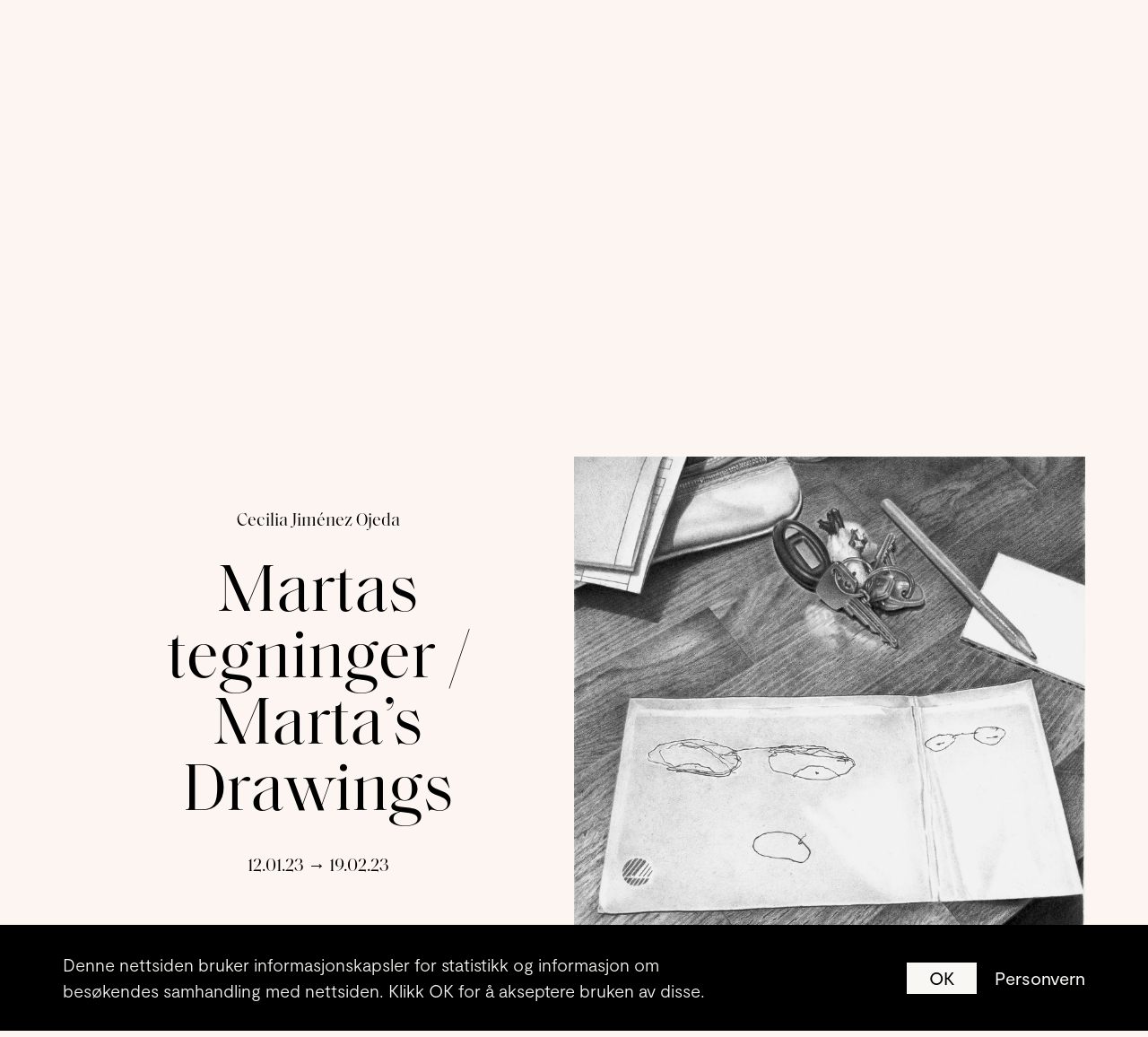

--- FILE ---
content_type: text/html; charset=utf-8
request_url: https://kunstnerforbundet.no/utstillinger/1333/martas-tegninger-martas-drawings
body_size: 35691
content:
<!DOCTYPE html>
<html class="no-js" lang="en">
  <head>
    <meta charset="utf-8">
    <meta name="viewport" content="width=device-width, initial-scale=1">
    <meta http-equiv="X-UA-Compatible" content="IE=edge">
<link as="font" href="/fonts/moderat/Moderat-Regular.woff2?vsn=d" rel="preload" type="font/woff2" crossorigin><link as="font" href="/fonts/moderat/Moderat-Medium.woff2?vsn=d" rel="preload" type="font/woff2" crossorigin><link as="font" href="/fonts/saoldisplay/SaolDisplay-Regular.woff2?vsn=d" rel="preload" type="font/woff2" crossorigin>
<script>(function(C){C.remove('no-js');C.add('js');C.add('moonwalk')})(document.documentElement.classList)</script>
<meta content="dqPUSixPqpHZ4NkeO9AuIO5DcL0vQZvD1ecREo2-h7I" name="google-site-verification"><meta content="https://www.facebook.com/kunstnerforbundet" property="og:see_also"><meta content="https://www.instagram.com/kunstnerforbundet" property="og:see_also"><meta content="Kunstnerforbundet er en visnings- og formidlingsinstitusjon med utstillinger av samtidskunst og kunsthåndverk fra hele landet. 

Her kan du kjøpe kunst av flere hundre kunstnere og kunsthåndverkere gjennom utstillinger, salgsavdelingen og den årlige juleutstillingen.

Kunstnerforbundet ble opprettet i 1910 og er ett av Skandinavias eldste kunstnerstyrte gallerier." name="description"><meta content="https://kunstnerforbundet.no/media/images/exhibitions/cover/xlarge/2qhcc3cvrqq.jpg" name="image"><meta content="Kunstnerforbundet er en visnings- og formidlingsinstitusjon med utstillinger av samtidskunst og kunsthåndverk fra hele landet. 

Her kan du kjøpe kunst av flere hundre kunstnere og kunsthåndverkere gjennom utstillinger, salgsavdelingen og den årlige juleutstillingen.

Kunstnerforbundet ble opprettet i 1910 og er ett av Skandinavias eldste kunstnerstyrte gallerier." property="og:description"><meta content="https://kunstnerforbundet.no/media/images/exhibitions/cover/xlarge/2qhcc3cvrqq.jpg" property="og:image"><meta content="1752" property="og:image:height"><meta content="image/jpeg" property="og:image:type"><meta content="1781" property="og:image:width"><meta content="Kunstnerforbundet" property="og:site_name"><meta content="Kunstnerforbundet" property="og:title"><meta content="website" property="og:type"><meta content="https://kunstnerforbundet.no/utstillinger/1333/martas-tegninger-martas-drawings" property="og:url"><meta content="Kunstnerforbundet" name="title">

    <link rel="apple-touch-icon" sizes="180x180" href="/ico/apple-touch-icon.png">
    <link rel="icon" type="image/png" sizes="32x32" href="/ico/favicon-32x32.png">
    <link rel="icon" type="image/png" sizes="16x16" href="/ico/favicon-16x16.png">
    <link rel="manifest" href="/ico/site.webmanifest">
    <link rel="mask-icon" href="/ico/safari-pinned-tab.svg" color="#5bbad5">
    <link rel="shortcut icon" href="/ico/favicon.ico">
    <meta name="msapplication-TileColor" content="#da532c">
    <meta name="msapplication-config" content="/ico/browserconfig.xml">
    <meta name="theme-color" content="#ffffff">
    <title>Martas tegninger / Marta’s Drawings | Kunstnerforbundet</title>
    <script>!function(n,e,s){function o(n){var e=f.className,s=Modernizr._config.classPrefix||"";if(l&&(e=e.baseVal),Modernizr._config.enableJSClass){var o=new RegExp("(^|\\s)"+s+"no-js(\\s|$)");e=e.replace(o,"$1"+s+"js$2")}Modernizr._config.enableClasses&&(e+=" "+s+n.join(" "+s),l?f.className.baseVal=e:f.className=e)}function a(n,e){return typeof n===e}function i(){var n,e,s,o,i,f,l;for(var c in r)if(r.hasOwnProperty(c)){if(n=[],e=r[c],e.name&&(n.push(e.name.toLowerCase()),e.options&&e.options.aliases&&e.options.aliases.length))for(s=0;s<e.options.aliases.length;s++)n.push(e.options.aliases[s].toLowerCase());for(o=a(e.fn,"function")?e.fn():e.fn,i=0;i<n.length;i++)f=n[i],l=f.split("."),1===l.length?Modernizr[l[0]]=o:(!Modernizr[l[0]]||Modernizr[l[0]]instanceof Boolean||(Modernizr[l[0]]=new Boolean(Modernizr[l[0]])),Modernizr[l[0]][l[1]]=o),t.push((o?"":"no-")+l.join("-"))}}var t=[],f=e.documentElement,l="svg"===f.nodeName.toLowerCase(),r=[],c={_version:"3.5.0",_config:{classPrefix:"",enableClasses:!0,enableJSClass:!0,usePrefixes:!0},_q:[],on:function(n,e){var s=this;setTimeout(function(){e(s[n])},0)},addTest:function(n,e,s){r.push({name:n,fn:e,options:s})},addAsyncTest:function(n){r.push({name:null,fn:n})}},Modernizr=function(){};Modernizr.prototype=c,Modernizr=new Modernizr,i(),o(t),delete c.addTest,delete c.addAsyncTest;for(var u=0;u<Modernizr._q.length;u++)Modernizr._q[u]();n.Modernizr=Modernizr}(window,document);</script>
<link href="/css/app-41e9e5d6e34962fe8bffb95a66fe2a48.css?vsn=d" rel="stylesheet">
<script type="module">!function(e,t,n){!("noModule"in(t=e.createElement("script")))&&"onbeforeload"in t&&(n=!1,e.addEventListener("beforeload",function(e){if(e.target===t)n=!0;else if(!e.target.hasAttribute("nomodule")||!n)return;e.preventDefault()},!0),t.type="module",t.src=".",e.head.appendChild(t),t.remove())}(document)
</script><script src="/js/app-798045cfee7173a9f0db040df6b05fcc.js?vsn=d" type="module"></script><script src="/js/app.legacy-bcb3a5fdf063bb570accd49ffb251a63.js?vsn=d" defer nomodule></script>
<script type="application/ld+json">{"@context":"https://schema.org","@type":"BreadcrumbList","itemListElement":[{"@type":"ListItem","item":"https://kunstnerforbundet.no/","name":"Hjem","position":1},{"@type":"ListItem","item":"https://kunstnerforbundet.no/utstillinger","name":"Utstillinger","position":2},{"@type":"ListItem","item":"https://kunstnerforbundet.no/utstillinger/1333/martas-tegninger-martas-drawings","name":"Martas tegninger / Marta’s Drawings","position":3}]}</script><script type="application/ld+json">{"@context":"http://schema.org","@id":"https://kunstnerforbundet.no/#identity","@type":"Organization","address":{"@type":"PostalAddress","addressCountry":"NO","addressLocality":"Oslo","addressRegion":"Oslo","postalCode":"0160"},"alternateName":"KF","description":"Kunstnerforbundet er en visnings- og formidlingsinstitusjon med utstillinger av samtidskunst og kunsthåndverk fra hele landet. \n\nHer kan du kjøpe kunst av flere hundre kunstnere og kunsthåndverkere gjennom utstillinger, salgsavdelingen og den årlige juleutstillingen.\n\nKunstnerforbundet ble opprettet i 1910 og er ett av Skandinavias eldste kunstnerstyrte gallerier.","email":"info@kunstnerforbundet.no","image":{"@type":"ImageObject","height":1600,"url":"https://kunstnerforbundet.no/media/images/sites/organization/image/xlarge/2e886esji14.png","width":1600},"logo":{"@type":"ImageObject","height":1600,"url":"https://kunstnerforbundet.no/media/images/sites/organization/logo/xlarge/25gs1j1s137o.png","width":1600},"name":"Kunstnerforbundet","sameAs":["https://www.instagram.com/kunstnerforbundet","https://www.facebook.com/kunstnerforbundet"],"url":"https://www.kunstnerforbundet.no"}</script><script type="application/ld+json">{"@context":"http://schema.org","@type":"Event","description":"","endDate":"2023-02-19","image":{"@type":"ImageObject","height":1752,"url":"https://kunstnerforbundet.no/media/images/exhibitions/cover/xlarge/2qhcc3cvrqq.jpg","width":1781},"location":{"@context":"http://schema.org","@type":"Place","address":{"@type":"PostalAddress","addressCountry":"NO","addressLocality":"Oslo","addressRegion":"Oslo","postalCode":"0160"},"name":"Kunstnerforbundet"},"name":"Martas tegninger / Marta’s Drawings","organizer":{"@id":"https://kunstnerforbundet.no/#identity"},"performer":{"@context":"http://schema.org","@type":"Person","name":"Cecilia Jiménez Ojeda"},"startDate":"2023-01-12"}</script>
  </head>
<body class="unloaded" data-script="exhibition" data-vsn="1.4.4" id="top">
<div class="container cookie-container">
  <div class="cookie-container-inner">
    <div class="cookie-law">
      <div class="cookie-law-text">
        <p>Denne nettsiden bruker informasjonskapsler for statistikk og informasjon om besøkendes samhandling med nettsiden. Klikk OK for å akseptere bruken av disse.</p>
      </div>
      <div class="cookie-law-buttons">
        <button class="dismiss-cookielaw">
          OK
        </button>
        
        <a href="/personvern" class="info-cookielaw">
          Personvern
        </a>
        
      </div>
    </div>
  </div>
</div>

    <div class="fader" id="fader">
      <script>var zf = document.getElementById("fader");zf.style.display = 'block';setTimeout(function(){zf.style.display = 'none'},4000);</script>
      <div class="loading-container"></div>
    </div>
    <div class="backdrop"></div>
<!-- :nav - - - - - - - - - - - - - - - - - - - - - - - - - - - - - - - - -  -->

<header data-nav data-nav-center>
  <nav id="menu" aria-label="Menu" role="navigation">
    <div class="mobile-bg"></div>
    <figure class="brand">
      <a href="/">
        <h1 class="sr-only">Kunstnerforbundet</h1>
<svg xmlns="http://www.w3.org/2000/svg" viewBox="0 0 273 221.3"  preserveAspectRatio="xMidYMid meet">
  <path fill="none" d="M100.7 44c-.1-.1-.1-.2-.2-.2.1 0 .2.1.2.2zM100.4 43.6c-.1-.1-.2-.2-.4-.3.2.1.3.2.4.3zM91.2 49.7h.5-.5zM101 44.3c0-.1-.1-.2-.2-.2.1.1.1.2.2.2zM91.2 49.7c-.2 0-.3-.1-.4-.3 0 .1.2.2.4.3zM168.8 3c-.1 0-.3.1-.4.1.1 0 .2-.1.4-.1.6-.1 1.2-.3 1.8-.3.3 0 .7 0 1 .2-.3-.1-.6-.2-1-.2-.6 0-1.3.2-1.8.3zM91.9 38.7c0 .1.1.1.1.2 0 0-.1-.1-.1-.2zM98.3 42.7s-.1 0 0 0h-.2.2c-.1 0 0 0 0 0 .6 0 1.2.2 1.8.6-.6-.3-1.2-.6-1.8-.6zM101 74h.2-.2zM99.8 47.4c-.6.4-1.3.7-1.9.9.6-.3 1.2-.6 1.9-.9zM121.3 30.3c.9-.3 1.7-.5 2.5-.5-.8.1-1.6.2-2.5.5zM104.1 72.5c-.3.3-.7.6-1.1.8.4-.2.8-.5 1.1-.8zM103.1 50.8c.1.3.2.5.2.8 0-.2-.1-.5-.2-.8zM95.8 66.5c.2-.2.5-.4.7-.5-.2.1-.5.3-.7.5-.1.1-.2.2-.2.5.1-.3.1-.4.2-.5zM101.1 56.8h.5-.5zM86.9 23.8c.2 0 .5 0 .7.1-.2-.1-.5-.1-.7-.1zM44.9 23.3v-.5c-.1.2-.1.3 0 .5zM81.1 16.5c-.4 0-.7.1-1 .3.3-.2.6-.3 1-.3zM114.8 26.6c2-1.9 4.3-3.2 7.1-3.2-2.8 0-5 1.3-7.1 3.2zM80.8 26.8c-.1.1-.2.1-.4.2.2-.1.3-.2.4-.2zM88.8 43.7l-.6-.3.6.3zM46.5 12.3c-.1-.3-.1-.6-.1-.8 0 .2.1.5.1.8zM44.9 23.3c0 .3.1.6.2 1-.2-.4-.2-.7-.2-1zM91.4 37.1c.2-.5 1-1.1 1.8-1.6-.8.5-1.5 1.2-1.8 1.6zM95.4 34.5c-.1 0-.3 0-.4.1.2 0 .3-.1.4-.1zM93.1 40.2c.6.6 1.3 1.1 1.7 1.2-.5-.1-1.1-.6-1.7-1.2zM92.1 29.7c-.5 0-1 .1-1.5.2.5-.1 1-.2 1.5-.2zM98 38.6c0-.5-.1-1.1-.2-1.5.2.5.2 1 .2 1.5zM92.9 29.8v-.1.1zM91.3 37.4c0-.1 0-.1 0 0 0-.1 0-.1 0 0zM94.8 34.7c-.4.1-.9.4-1.5.7.6-.3 1.1-.6 1.5-.7zM157.8 23.3c-.5.1-1 .2-1.4.2.5 0 1-.1 1.4-.2zM165.3 27.7h.3-.3zM146.7 38.4c-.1-.2-.3-.3-.4-.4.2.1.3.2.4.4zM145.7 37.4c-.3 0-.5.3-.8 1 .3-.6.5-1 .8-1zM158.1 33.2c.6 0 1.3-.1 1.9-.2-.6 0-1.2.1-1.9.2zM168.8 9.4c0 .3 0 .6-.1.9 0-.3.1-.6.1-.9zM160.5 46.6c-.2 0-.4.1-.6.3.2-.2.4-.3.6-.3zM160.6 46.6c1.2 0 2.2-.5 2.9-1.4-.8.9-1.7 1.4-2.9 1.4zM155.9 49.7c.2.1.3.2.5.3-.2-.1-.3-.2-.5-.3zM159.5 47.2l.4-.4c-.1.2-.3.3-.4.4zM157.2 50.2c.6 0 1.1-.5 1.4-1.4 0-.1.1-.2.1-.3 0 .1 0 .2-.1.3-.3 1-.8 1.4-1.4 1.4zM152.5 29.3c.1-.2.3-.4.4-.5.2-.2.5-.3.7-.4-.3.1-.5.2-.7.4-.2.2-.3.4-.4.5zM155.8 33.2h.5-.5zM154.4 28.3c-.3.1-.5.1-.8.2.3-.1.6-.2.8-.2 3.4-.8 6.8-1.6 10.1-2.4-3.3.8-6.7 1.6-10.1 2.4zM156.2 33.2h.7-.7zM164.9 39.2c.8 0 1.2-.3 1.6-1.2-.3 1-.8 1.2-1.6 1.2zM166.8 36.9c-.1.5-.2.8-.3 1.1.1-.2.2-.6.3-1.1zM124 23.6c-.7-.1-1.4-.2-2-.2.6 0 1.3.1 2 .2zM172.8 5c0 .3-.1.6-.2.9.1-.3.2-.6.2-.9zM149.1 32.2c-.2.3-.5.5-.9.5.4 0 .7-.1.9-.5zM172 7.3c.2-.3.3-.6.5-.9-.2.3-.4.6-.5.9zM128.8 32.3c-.4 0-.9-.1-1.1-.3.2.2.6.3 1.1.3zM115.3 31.1c-.2 0-.5 0-.7-.1.2.1.5.1.7.1zM157.2 21.2c1.6-.4 3.2-1 4.9-1.2-1.7.2-3.3.8-4.9 1.2zM127.3 31.4c.1.2.3.3.4.5-.1-.1-.3-.3-.4-.5zM88.8 43.7c.1 0 .2.1.3.1h0c-.1-.1-.2-.1-.3-.1zM166.9 35.3c0-.1 0-.2-.1-.3.1 0 .1.1.1.3zM154.7 38.3c-.3 0-.6 0-.9.1.3 0 .6-.1.9-.1zM165.5 33.7c-.2 0-.5 0-.7.1.2-.1.5-.1.7-.1zM153.6 35.4c-.2 0-.4-.2-.6-.3.2.2.4.3.6.3zM152.3 29.9c0 .2.4.4.7.5-.3-.1-.7-.3-.7-.5zM165.3 31.3c-.9.4-1.8.7-2.7 1 .9-.2 1.8-.6 2.7-1zM152.7 38.7c-.2.2-.4.5-.4.8 0-.2.2-.6.4-.8zM93 40.2c0-.1 0-.1 0 0 0-.1 0-.1 0 0zM108.3 116.3c-.4.9-1 1.4-1.9 1.4.9 0 1.5-.5 1.9-1.4zM144.7 81.8c-.7 3.2-2.6 4.7-5.8 4.7 3.2 0 5.1-1.5 5.8-4.7zM109.7 89.3c-.4.8-.8 1.7-1.1 2.6.3-.9.7-1.7 1.1-2.6zM100.6 117.8c1-.4 1.9-.5 2.9-.5-1 0-1.9.2-2.9.5zM124.3 40.3c.2-.2.4-.4.7-.6-.3.3-.5.4-.7.6zM134.3 40.4c.7.6 1.3 1.3 2 2-.7-.7-1.3-1.4-2-2zM128.2 35.4c.2-.1.5-.1.7-.1-.3 0-.5.1-.7.1zM111.1 87c-.6.8-1 1.5-1.5 2.4.5-.9 1-1.7 1.5-2.4zM100.5 82.3c.3 0 .7.1 1 .3-.3-.2-.7-.3-1-.3zM103.9 83.2c.6 0 1.1-.1 1.6-.4-.5.3-1 .4-1.6.4zM99.7 82.6c.2-.2.3-.3.5-.3-.2 0-.4.1-.5.3zM131.7 164.6c-.4 0-.7.5-1.3 1.5.6-1 .9-1.5 1.3-1.5zM132.3 58.6c.1-.2.3-.4.4-.6-.2.2-.3.4-.4.6zM130.1 57c.5-.4 1-.6 1.5-.6-.5-.1-1 .2-1.5.6zM106.3 82.2c-.2.2-.5.4-.8.6.3-.2.5-.4.8-.6zM89.8 40c.3.4.7.8 1 1.3l.3.3-.3-.3c-.3-.5-.6-.9-1-1.3zM108.3 83c2.1-1.5 4.3-2.9 6.5-4.3l1.5-.9-1.5.9c-2.2 1.4-4.3 2.8-6.5 4.3zM153.6 187.2c-.2 0-.4-.1-.7-.3.3.3.5.3.7.3zM158.4 185.1c-1.3 0-2.4.4-3.4 1.2 1-.9 2.1-1.2 3.4-1.2zM150 185zM159.1 185.1c.3 0 .7 0 1-.1-.3 0-.7.1-1 .1zM136.6 198c-.6.3-1.3.4-1.9.4.7 0 1.3-.1 1.9-.4zM138.3 196.8c-.5.5-1.1.9-1.7 1.2.6-.3 1.2-.7 1.7-1.2zM48.9 5.9c.3-.2.6-.4.9-.5-.3.2-.6.3-.9.5zM48.4 6.3c-.4.4-.7.8-1 1.3.3-.5.6-.9 1-1.3zM106.2 75.3c-1.2 1.2-2.4 2.3-4.1 2.3 1.8 0 3-1.1 4.1-2.3zM100.4 85.3c.6.1 1.2.2 1.8.2.7 0 1.3-.1 1.9-.2-.6.1-1.3.2-1.9.2-.6 0-1.2-.1-1.8-.2zM46.2 20.4c-.2 0-.3.1-.5.1.2-.1.3-.1.5-.1zM109.8 84.5c-.3.1-.6.2-.8.2.2 0 .5 0 .8-.2zM46.5 20.3h.2-.2zM49.8 20.8c.2 0 .5 0 .7-.1-.2.1-.5.1-.7.1zM74.5 118.1c-1 0-1.2.9-1.4 1.7.2-.9.4-1.7 1.4-1.7zM96.4 121c.7 0 1.3-.1 1.9-.3-.6.2-1.3.3-1.9.3zM107.8 119.7c.3 0 .6-.1.9-.2-.3.1-.6.1-.9.2zM98.3 120.7c2-.7 4.1-1.1 6.2-1.1-2.2 0-4.2.4-6.2 1.1zM118.3 73.9l-2.1 1.5c.8-.5 1.5-1 2.1-1.5zM69.3 33.7c.2 0 .4-.1.6-.2-.2.1-.4.2-.6.2zM68.9 33.7h.3-.3zM76.5 48.5v0zM135 87.1c-.4.1-.9.3-1.3.5.4-.2.9-.4 1.3-.5zM123.1 42.1c-.2.2-.4.3-.6.4.3-.1.5-.2.6-.4zM122.6 42.5c-.2.1-.4.1-.6.1.2 0 .4-.1.6-.1zM85.4 41.5c.1 0 .2-.1.3-.1h.2-.2c-.2.1-.3.1-.3.1zM124.5 32.9h-.5.2c.1-.1.2-.1.3 0zM64.4 29c0-1 .7-1.7 1.6-1.7-.9 0-1.6.7-1.6 1.7zM123.1 42.1c.2-.2.4-.5.6-.8-.1.3-.3.6-.6.8zM138.5 86.4c-1.2 0-2.3.3-3.5.6 1.1-.3 2.2-.6 3.5-.6zM190.8 185.2c1.6 0 3.2-.6 4.5-1.7-1.3 1.1-2.8 1.7-4.5 1.7zM98.3 128.2c2.8-.6 5.6-.9 8.4-.9-2.9 0-5.7.3-8.4.9zM85.1 183.8c.6-.1 1.1-.4 1.6-.7-.4.3-1 .5-1.6.7zM106.7 127.3c.9 0 1.9 0 2.8.1-.9-.1-1.9-.1-2.8-.1zM110.2 118.4c-.2.2-.4.4-.6.5.3-.1.5-.3.6-.5zM143.6 120.5c-.2.1-.4.4-.7.7.3-.3.5-.6.7-.7zM84.2 183.8c.3 0 .6 0 .9-.1-.3.1-.6.1-.9.1zM144.6 120.8c.3.3.5.6.9 1.1-.3-.5-.6-.9-.9-1.1zM49.5 10.8c.1.1.2.3.3.4-.1-.1-.2-.2-.3-.4zM124.2 128.6c.1 0 .2 0 .4-.1-.1.1-.2.1-.4.1zM49.8 11.3l.3.3-.3-.3zM132.7 57.4v0zM86.4 41.7c-.2-.1-.3-.1-.5-.2.2 0 .4.1.5.2zM57.9 81.5c0-2.1.1-4.3.3-6.4-.2 2.1-.2 4.3-.3 6.4zM138.8 45.7c-.5-.8-1.1-1.5-1.7-2.2.6.7 1.2 1.4 1.7 2.2zM66.7 53.8c-.3.4-.7.5-1.2.5.5.1.9-.1 1.2-.5zM125.9 41.3l-.6-1.8-.3.3.3-.3.6 1.8zM235.7 36.2c-.6 1.1-1.4 2-2.4 2.8.9-.8 1.8-1.7 2.4-2.8zM232.8 30.6c-.6 0-1.2.1-1.8.4.6-.2 1.2-.4 1.8-.4zM235.6 31.4c-.3-.1-.6-.3-.9-.4.3.1.6.2.9.4zM221.5 38.3c1 0 1.7-.3 2.3-1.1-.6.8-1.4 1.1-2.3 1.1zM225.6 28c.3 0 .6 0 .9.1-.3 0-.6-.1-.9-.1zM217.8 29.1h-.2c.1.1.2 0 .2 0zM216.8 29.1h.8c-.3.1-.5 0-.8 0zM212.8 38.1h-.3.3zM243.5 43.3c-.4.4-.7.8-.8 1.3.1-.5.4-.9.8-1.3zM243.6 43.2c1.2-1.3 3.3-2.4 5.2-2.4-1.9 0-4 1-5.2 2.4zM248.8 40.7c.1 0 .1 0 0 0 .1 0 .1 0 0 0zM235.7 36.2c.5-.8.8-1.7.9-2.7-.2 1-.5 1.9-.9 2.7zM230.8 39.9c.6-.1 1.1 0 1.4-.1-.3.1-.8.1-1.4.1zM243.7 40.4c-1.1 2.2-2 3.1-3.3 3.1-.2 0-.4 0-.7-.1.2 0 .4.1.7.1 1.3.1 2.2-.9 3.3-3.1zM239.7 43.5c-.3-.1-.7-.2-1.1-.4.4.2.8.3 1.1.4zM207.2 30.6c.2-.1.4-.1.6-.2.2 0 .3-.1.5-.1-.2 0-.3 0-.5.1s-.4.2-.6.2zM220.1 86.6c-.6.4-1.1.7-1.7.9.6-.2 1.2-.5 1.7-.9zM171.1 84.4c1.2 0 1.7-.6 2-2.1-.3 1.5-.8 2.1-2 2.1zM234 86.4c1-.3 2-.9 3.2-2-1.1 1.1-2.1 1.7-3.2 2zM218.4 87.5c-.6.2-1.2.4-1.8.4.7 0 1.2-.2 1.8-.4zM217.1 83c.3 0 .6.1 1 .3-.4-.2-.7-.3-1-.3zM233 86.5c.4 0 .7 0 1-.1-.3.1-.6.1-1 .1zM214.2 84.5c-.3-.2-.6-.5-.8-.8.2.3.5.5.8.8zM209.8 35c-.5 2.6-2 3.9-4.4 3.9 2.4 0 3.9-1.3 4.4-3.9zM242.7 45.1c.1.2.2.4.3.5-.2-.1-.3-.3-.3-.5zM205.6 31.5c-.6.5-1.2 1.1-1.6 1.8.5-.7 1-1.3 1.6-1.8zM215.8 29.2c-.3.1-.6.2-.8.3.2-.1.5-.2.8-.3zM183.3 47.6c.7-.4 1.5-.8 2.2-1.2-.7.4-1.4.8-2.2 1.2zM201.1 38.7c-.3.4-.7.7-1.2.9-1 .5-2.1 1-3.2 1.4 1.1-.5 2.1-.9 3.2-1.4.5-.2.9-.5 1.2-.9zM198.2 33.3c.3 0 .6-.1.9-.1.4 0 .7.1 1 .1-.3-.1-.6-.1-1-.1-.3 0-.6 0-.9.1zM193.5 42.3c-.3.1-.6.2-.8.2.3 0 .5-.1.8-.2zM253.5 119.3h-.4.4zM255.5 119.7c-.1.2-.2.3-.2.5 0-.1.1-.3.2-.5zM246.7 106.9h.5-.5zM256.3 118.7c-.2.2-.3.4-.5.6.2-.2.3-.4.5-.6zM237.5 107c.2 0 .5 0 .7.1-.2-.1-.5-.1-.7-.1-1.3 0-2.9.9-3.4 1.9.5-1.1 2.1-1.9 3.4-1.9zM246.7 107v-.1zM242.7 45.1v-.3c-.1.1-.1.2 0 .3zM261.7 129c.2.4.3.7.5 1-.2-.4-.4-.7-.5-1zM267.5 130.5c-.7.7-1.4 1.2-2 1.4.7-.2 1.3-.6 2-1.4zM214.5 80c.6-.1 1.2-.2 1.7-.2-.6 0-1.1.1-1.7.2zM238.3 111.8c.8 0 1-.5 1.1-1.8-.2 1.4-.4 1.8-1.1 1.8zM262.2 115.6v-.1.1zM260.9 125.4c-.3.2-.6.3-.9.3.3.1.7 0 .9-.3zM259.5 116.4c-.7.4-1.3.8-1.9 1.3.6-.6 1.2-1 1.9-1.3zM261.2 115.6c-.4.1-.8.3-1.2.4.4-.1.8-.3 1.2-.4zM246.7 106.9zM258.6 50.2c-.5.8-1 1.6-1.7 2.2.7-.6 1.2-1.4 1.7-2.2zM262.8 69.8c.8 0 1.7-.1 2.5-.2-.9.1-1.7.2-2.5.2zM264.5 79.4c.8 0 1.4-.2 1.9-.8-.6.6-1.2.8-1.9.8zM253.6 54.5c-.1 0-.3 0-.4-.1.2.1.3.1.4.1zM247.7 48.5c-.4 0-.7-.1-1-.2.3.2.7.2 1 .2.3 0 .5 0 .7-.1-.2.1-.4.1-.7.1zM256 46.8h-.4.4zM253.7 54.5c.3 0 .7-.1 1-.3-.3.1-.7.3-1 .3zM231.2 110.5c.4-.1.6-.3.8-.7-.2.4-.5.6-.8.7zM259 73.7c0-.3.1-.7.1-1 0-.1.1-.3.3-.5-.2.2-.3.3-.3.5-.1.4-.1.7-.1 1zM230.6 110.6h-.4.4zM258.9 75.7v1c0 .2.1.4.3.6l-.3-.6v-1zM229.9 110.6h-.5.5zM260.3 71.9v-.1.1zM261.2 71.9c.9.1 1.8.4 2.5.8-.7-.5-1.6-.7-2.5-.8zM263.8 72.6c.5.2 1 .6 1.5.9l-1.5-.9zM158.6 80.1c.1-.1.2-.3.3-.5 0 .2-.1.4-.3.5zM183.2 80.3h.2c-.1-.1-.2-.1-.2 0zM204.1 92.1c-.1 0-.2.1-.3.1.1 0 .2-.1.3-.1zM180 86.2c-.3 0-.5 0-.8-.1.3.1.6.1.8.1z"/>
  <path fill="none" d="M203.9 92.2c-.3-.3-.6-.5-.9-.8-.4-.4-.9-.8-1.3-1.2.4.4.9.8 1.3 1.2.2.3.6.5.9.8zM178.9 81.5c-.5-.1-1-.2-1.6-.4.6.2 1.1.3 1.6.4zM179.9 81.6c.8 0 1.6-.2 2.4-.7-.8.5-1.6.7-2.4.7zM188.5 81.4c1.4 0 2.6-.7 3.6-1.7-1 1-2.2 1.7-3.6 1.7zM196.6 79.1c1.5 0 3-.5 4.3-1.5-1.4 1-2.8 1.5-4.3 1.5zM194.2 116.8zM194.6 116.9c-.1 0-.2 0-.2-.1 0 0 .1.1.2.1zM193.1 78.9c.2-.1.4-.2.6-.2-.1 0-.4.1-.6.2zM184.7 134.2c-.2 0-.5 0-.7-.2.2.2.4.2.7.2.2 0 .4 0 .6-.1-.2.1-.4.1-.6.1zM186.4 114.4h1.2-1.2zM190.9 135.8c-.8 0-1.5.1-2.3.2.8-.1 1.5-.2 2.3-.2zM187.1 98.8c.7-.4 1.3-.6 2-.6-.6 0-1.3.2-2 .6zM180.8 79c-.5.3-1.2.4-1.8.4.7 0 1.3-.2 1.8-.4zM230.4 81.1c0 .4.1.8.4 1.1-.3-.4-.4-.7-.4-1.1zM176.8 45h.4-.4c-1.3 0-2.4.5-3.4 1.5 1-1 2.1-1.5 3.4-1.5zM167.1 54.6c-1 0-2 .5-2.6 1.5.6-.9 1.6-1.5 2.6-1.5zM178.9 46.1c.2.4.4.8.6 1.3-.1-.5-.3-.9-.6-1.3-.2-.4-.8-.8-1.3-1 .6.2 1.1.6 1.3 1zM172.3 3.6c-.2-.3-.5-.5-.8-.7.3.1.6.4.8.7zM164.4 64c.2.3.3.4.5.6-.2-.1-.3-.3-.5-.6zM161.2 65.8c-.7 0-1.4.5-1.8 1.5.4-.9 1.1-1.5 1.8-1.5zM206.1 67.5c3.4-3.3 7.2-4.8 11.3-4.8-4.2 0-8 1.6-11.3 4.8zM181.5 78.4c-.2.2-.4.4-.7.5.3-.1.5-.3.7-.5zM194.2 116.8v.1zM191.3 73.7c.3-2.1.7-4.2.9-6.3-.3 2.1-.7 4.2-.9 6.3zM181.5 78.4c.2-.2.3-.4.4-.7 0 .3-.2.5-.4.7zM213.2 57.8c1.3-.2 2.6-.3 3.8-.3-1.3 0-2.5.1-3.8.3zM217.5 101.6c-.8 0-1.6.1-2.2.4.6-.3 1.4-.4 2.2-.4zM196.5 76.2c-.2 0-.4 0-.6-.1.2 0 .4.1.6.1zM184 88.2c1-.2 2.1-.4 3-.6 1.9.2 3.7.5 5.4 1-1.7-.5-3.5-.8-5.4-1-.9.2-1.9.4-3 .6zM212.6 40.5h-1.9c.6.1 1.3 0 1.9 0zM173 58.9c-1 1.2-2 2.4-2.9 3.7.9-1.3 1.9-2.5 2.9-3.7zM237.2 136.4c-.7-.3-1.5-.6-2.3-.9.8.3 1.6.6 2.3.9zM173 58.9c.5-.6 1-1.2 1.6-1.8l1.1-1.1-1.1 1.1c-.5.6-1.1 1.2-1.6 1.8zM220.3 161.1c-.5.4-1 .7-1.4.9.4-.2.9-.5 1.4-.9zM216.3 141.5c-.1-.2-.3-.3-.5-.4.2.1.4.3.5.4zM215.8 141.1c-.2-.1-.4-.2-.5-.2.1 0 .3.1.5.2zM227.6 100.9c1.6 0 3.3-.1 4.9-.5-1.7.4-3.3.5-4.9.5zM180.3 68.8c10.3-9.3 22.3-13.5 35.6-13.5-13.3 0-25.3 4.2-35.6 13.5zM216.7 40.6h-1.4 1.4zM216 55.3zM211.1 77.2c.5-1.7 2.1-2.6 4.7-2.6-2.6 0-4.2.9-4.7 2.6zM218.3 65.5c-.7 0-1.3 0-2 .1.6 0 1.3-.1 2-.1zM218.9 162c-.4.2-.8.3-1.1.3.4 0 .7-.1 1.1-.3zM210.8 95.6c.7.4 1.3.8 2 1.2-.7-.4-1.4-.8-2-1.2zM201 152.7c-.2-.1-.3-.2-.5-.3.2.1.4.2.5.3zM212.1 165.7c-.4.2-.7.4-1.1.5.4 0 .7-.2 1.1-.5zM204.3 164.8c-.1-.2-.3-.3-.4-.4.1.1.3.2.4.4zM208.6 144.8c.2 0 .5.1.8.3-.3-.2-.6-.3-.8-.3zM227.3 173h2.3c-.9-.1-1.6 0-2.3 0zM214 168c-.7.9-1.8 1.5-2.8 1.7 1.1-.2 2.1-.8 2.8-1.7zM217.4 77.2c.3.2.5.5.7.7-.3-.2-.5-.5-.7-.7zM216 165.6c-.3 0-.6.4-.9.8.3-.4.6-.8.9-.8zM215.2 160.3c.1.2.3.4.4.5-.1-.1-.2-.3-.4-.5zM201.9 164.3c.4 0 .8 0 1.3-.1-.4 0-.9.1-1.3.1zM201.5 93.6l.8.8c1.7 1.8 3.1 3.6 4.4 5.5-1.3-1.9-2.7-3.8-4.4-5.5-.3-.3-.5-.6-.8-.8zM211 166.3c-.4.1-.7.2-1 .2.3 0 .6-.1 1-.2zM209.2 104.3c-.5-1-1-2-1.6-3 .5 1 1.1 2 1.6 3zM201.3 152.8c-.1 0-.2 0-.3-.1.1.1.2.1.3.1zM198.1 91c-.9-.5-1.8-1-2.8-1.4 1 .4 1.9.9 2.8 1.4zM201.5 93.6c-1.1-1-2.2-1.9-3.4-2.6 1.2.7 2.3 1.6 3.4 2.6zM102 77.6c-1.7 0-2.9.6-3.6 1.8.8-1.2 1.9-1.8 3.6-1.8zM10.4 184.4c.3 0 .6 0 .9-.2-.3.1-.6.2-.9.2zM13.9 191c-.6 0-1.1-.1-1.5-.2.4.1.9.2 1.5.2 2 0 3.6-1 5-2.2-1.4 1.2-3 2.2-5 2.2zM13.1 177.6c.1.1.2.2.2.3.4.7.7 1.4 1 2.1-.3-.7-.7-1.4-1-2.1 0-.2-.1-.3-.2-.3zM17.1 185.4c-.3-.1-.6-.2-.9-.2-.3 0-.5 0-.8.1.3-.1.5-.1.8-.1.3 0 .6.1.9.2zM5 130.7c-1 .1-2 .8-2.5 1.8.4-1 1.4-1.6 2.5-1.8zM11.7 190.4c.1 0 .1.1.2.1-.1 0-.1-.1-.2-.1zM11.5 190.1s0 .1 0 0c0 .1 0 0 0 0zM13 120c.2.1.4.2.6.2-.1 0-.4 0-.6-.2zM8.8 129.1c.4 0 .7-.2 1-.6-.3.4-.6.6-1 .6zM24.3 103.1v0zM5.9 127c.3.3.6.7.9 1-.3-.4-.7-.7-.9-1zM5.9 137.9c.6 0 .9-.4 1.2-1.2-.3.8-.6 1.2-1.2 1.2zM5.9 127c-.4-.5-.7-1.1-.8-1.7.1.6.4 1.2.8 1.7zM22.7 202.3zM31.9 199.5c-.4 0-.7.1-1 .4.3-.3.7-.4 1-.4zM27.8 200c-1.3 1.3-3.4 2.3-5.1 2.3h-.1.1c1.8 0 3.8-1 5.1-2.3zM11.3 189.8s0 .1.1.1c-.1 0-.1-.1-.1-.1zM37 203.9c-.3.1-.5.4-.8.7.3-.3.5-.5.8-.7zM42.1 109.1c2-.2 4-.3 6-.3-2 0-4 .1-6 .3zM105.4 207.5c-7.9 3.1-16.1 4.8-24.4 5.2 8.3-.4 16.5-2.1 24.4-5.2zM27.8 200c.2-.2.4-.4.6-.7-.2.3-.3.5-.6.7zM12 190.6c.1.1.2.1.3.2 0-.1-.1-.1-.3-.2zM20.8 114.2zM22.7 202.4v-.1.1zM28.7 198.9c.2-.3.3-.5.4-.8-.1.3-.2.6-.4.8zM28.9 197.1c.2.2.3.4.3.6 0-.2-.2-.4-.3-.6zM59.7 52.2c0 .4-.1.7-.2 1.1.1-.4.1-.7.2-1.1zM55.1 79.3v0zM58 57.3c.4 0 .7-.2.8-.8-.1.6-.4.8-.8.8zM55.3 43.5c-.2-.3-.4-.5-.7-.7.3.2.5.5.7.7zM39.1 77.3c.7-.3 1.5-.4 2.2-.4-.7 0-1.4.2-2.2.4zM41.4 87.4c.3-.1.6-.3.8-.6-.2.3-.5.5-.8.6zM10.4 47.8c.5-.4 1-.7 1.5-.8-.5.2-1 .4-1.5.8zM8.5 50.9c-.2.7-.2 1.5-.3 2.3v0c.1-.8.2-1.6.3-2.3zM8.3 71.2c-1.8 0-3.7 1.1-3.7 3.5-.1-2.3 1.8-3.5 3.7-3.5zM31 100.3c-.3-.1-.5-.1-.8-.1.3-.1.6 0 .8.1zM20.4 39.1c.4 0 .9.1 1.2.3-.3-.2-.8-.3-1.2-.3zM42.7 84.6c.3.1.6.2.9.2-.3 0-.6-.1-.9-.2zM7.5 60.4c-.4.4-.8 1-1 1.7.2-.7.6-1.3 1-1.7zM9.9 67.8c.2-.2.4-.4.5-.7-.2.3-.3.5-.5.7zM9.9 67.8c-.2.1-.4.2-.7.2.3 0 .5-.1.7-.2zM46.1 40.9c-1.5 0-3 .2-4.5.4 1.5-.2 3-.4 4.5-.4zM59 55.4c.2-.7.3-1.4.5-2.1-.1.7-.3 1.4-.5 2.1zM13.2 77.8c.2.9.4 1.7.6 2.6-.2-.9-.4-1.7-.6-2.6zM9.4 158.7c.4 1.8.8 3.6 1.4 5.3-.6-1.7-1-3.5-1.4-5.3zM28.8 110.2c-.6.3-1.1.5-1.5.5.4-.1.9-.3 1.5-.5zM27 110.7h.4-.4zM53.2 56.4c1.4.2 2.8.5 4.2.8-1.4-.3-2.8-.6-4.2-.8zM50.4 67.9c.2.1.3.3.5.4.6.6 1.1 1.1 1.6 1.8-.5-.6-1-1.2-1.6-1.8-.2-.1-.4-.2-.5-.4zM46.5 66.5c-.4 0-.7 0-1.1.1.3-.1.7-.1 1.1-.1zM53.3 87c.7-1.1 1.1-2.3 1.4-3.6-.3 1.3-.7 2.5-1.4 3.6zM37 73.6c.5 0 1-.3 1.4-.8-.4.5-.9.8-1.4.8zM48.9 56c.7 0 1.4 0 2.1.1-.6 0-1.3-.1-2.1-.1zM84.3 195.5c-2.5 0-5.1-.1-7.7-.4 2.6.2 5.1.4 7.7.4zM219.6 131.8h.2-.2zM254.8 194.2c.1 0 .1 0 0 0 1.1 0 2.3-.5 3.2-1.1-.8.7-2 1.1-3.2 1.1.1 0 .1 0 0 0zM166.6 191.9c.1 0 .2 0 .4.1-.2 0-.3-.1-.4-.1zM231.8 141.9c-1.1 0-2.3.2-3.6.5 1.3-.3 2.5-.5 3.6-.5zM221.4 131.8c1.8 0 3.7.1 5.5.1-1.8-.1-3.7-.1-5.5-.1zM227.7 131.8h-.3.3zM225.1 112.9c-2 0-4.1.1-6.1.3 2.1-.2 4.1-.3 6.1-.3zM229.7 170.3c.4-.1.7-.1 1-.1-.3 0-.6 0-1 .1zM252.7 186.9c-.3 0-.7.1-.9.3.2-.1.6-.3.9-.3zM258 193.1c.3-.2.5-.5.8-.8-.2.3-.5.6-.8.8zM261 176.6h.3-.3zM229.7 170.3c-.4.1-.9.1-1.4.1.5 0 1 0 1.4-.1zM166 193.1c0-.4.1-.7.2-.9-.1.2-.2.5-.2.9zM225.1 112.9c.1 0 .1 0 0 0 .1 0 .1 0 0 0zM230 154.6c-.5 0-1 .1-1.4.2.5-.1.9-.2 1.4-.2zM190 213.8c2.2 0 4.5-.1 6.7-.3-2.2.2-4.5.3-6.7.3zM197.7 196.5c-2.9.4-5.7.7-8.6.7 2.9 0 5.8-.3 8.6-.7zM167.1 210.8c1.5.4 3.1.7 4.6 1-1.5-.3-3.1-.6-4.6-1zM228.5 152.2c.5-.1 1-.2 1.5-.2-.5 0-1 .1-1.5.2zM268.5 133.1c.2 0 .3 0 .5.1-.2-.1-.4-.1-.5-.1zM235.6 164.4l-.1.1.1-.1zM236.6 155.2c-.3-.6-.8-1.1-1.4-1.5.6.4 1.1.9 1.4 1.5zM229.2 165.6h-.6.6zM234.3 164.9c-.3 0-.6-.1-.9-.2.2.2.5.2.9.2zM232 173.2c.1-.3.2-.6.2-.8 0 .2-.1.5-.2.8zM45.2 139zM47 155.8c1.9 0 3.1-1.4 3-3.4.1 2-1.1 3.4-3 3.4zM45.2 139c-2.6 0-5.2.7-7.2 2.2 2-1.5 4.6-2.2 7.2-2.2zM44.2 171c3.3 0 6.4-1.1 9.4-3.2-3 2.1-6.1 3.2-9.4 3.2zM36.2 169.1c-.5 0-.8.3-.8.8 0-.5.3-.8.8-.8zM48.3 128c-2.9 0-5.8.3-8.7 1.1 2.9-.8 5.8-1.1 8.7-1.1zM32.7 153h.6c-.1-.1-.4 0-.6 0zM100.2 193.6c-4.8 1.2-9.7 1.8-14.6 1.9 4.9-.1 9.7-.8 14.6-1.9zM44.9 148.2h.5-.5zM245.2 194c-.2 0-.4 0-.6.1.2-.1.4-.1.6-.1zM29.9 42.9c.4-.3.7-.6.9-1-.2.3-.6.7-.9 1zM43.4 152.1c-.1.1-.3.2-.4.2.2-.1.3-.2.4-.2zM14 172.5c-.8-1.6-1.5-3.3-2.1-5 .7 1.6 1.4 3.3 2.1 5zM45.8 158.3c1.9 0 4.1-.7 5.1-1.9-1.1 1.2-3.3 1.9-5.1 1.9zM44.9 151c.4-.3.9-.4 1.3-.4-.4 0-.9.2-1.3.4zM109.6 200.3c.3.8.6 1.7.9 2.5-.3-.9-.6-1.7-.9-2.5zM135.7 218.8h.5-.5zM147.8 131h.4c.4 0 .7.1 1 .2-.3-.1-.6-.2-1-.2-.1-.1-.2 0-.4 0zM77.3 212.8h-2.6 2.6zM135.4 201.2c-.6.1-1.1.1-1.7.1.6 0 1.1 0 1.7-.1zM218.6 215.3c.9 0 1.8-.4 2.3-1.4-.4 1-1.3 1.4-2.3 1.4zM236.7 200.6c.1-.1.4-.1.6-.1-.3 0-.5 0-.6.1zM157.9 187.9c-.3.2-.6.4-.8.7.2-.3.5-.5.8-.7zM143.4 196c-.8 0-1.3.2-1.8.6.5-.5 1.1-.6 1.8-.6zM157.9 187.9c.3-.2.7-.3 1.2-.3-.4 0-.8.1-1.2.3zM159.5 187.7c.9 0 1.8-.1 2.7-.2-.9 0-1.8.2-2.7.2zM145.2 196c2.2 0 4.4-.1 6.6-.2-2.2.1-4.4.2-6.6.2zM241 157.8c.2 0 .3.1.5.1.4 0 .8-.1 1.3-.2-.5.2-.9.2-1.3.2-.2-.1-.3-.1-.5-.1zM121.4 132c-.8-.3-1.7-.5-2.5-.7.8.2 1.7.4 2.5.7zM43.1 98.8c.9-.6 1.8-.9 2.7-.9-.9.1-1.8.3-2.7.9zM131.6 134.9c.2 0 .4-.1.6-.2-.2.1-.4.1-.6.2zM142.7 126.1h0zM50 34c-.2.2-.3.5-.4.9.1-.3.3-.6.4-.9zM142 126.4c-3.5 1.7-7 3.3-11 3.6 3.9-.3 7.5-1.9 11-3.6zM44.7 31c.3-.1.6-.1.9-.1-.3 0-.6 0-.9.1zM36.4 100.1c.5-.2 1-.3 1.5-.3-.5-.1-1 .1-1.5.3zM41.7 38c0-.1-.1-.2-.1-.4.1.2.1.3.1.4.1.2.2.4.3.5-.1-.1-.2-.3-.3-.5zM128.9 130.1c.1 0 .1 0 0 0 .1 0 .1 0 0 0zM94.3 131.7c.3-.1.5-.2.7-.2-.2 0-.5.1-.7.2zM129.3 130.1h-.3.3zM44.1 39.1c2.7 0 4.4-2.1 3.9-5.2.5 3.1-1.2 5.2-3.9 5.2zM175.9 192.1c-.2 0-.4-.1-.7-.2.3.1.5.2.7.2zM50.3 33.7c.2-.2.5-.3.8-.4-.3.1-.5.2-.8.4zM44 100.7c-.3.2-.6.5-.8.9.2-.4.5-.7.8-.9zM176.5 192.2c.4-.1.5-.5.8-1.4-.2.9-.4 1.3-.8 1.4zM45 106.4h-.5.5zM46.1 64.6c-3.2 0-6 1.1-8.1 3.8 2.1-2.7 4.9-3.8 8.1-3.8zM104.9 129.8h-2.6 2.6zM183.4 186.8c.4-.2 1.1-.4 1.6-.4-.6.1-1.2.2-1.6.4zM48.7 102.9c.3 2.7-.9 3.5-3.7 3.5 2.9 0 4-.8 3.7-3.5zM53.7 67.5c-1.7-1.7-3.8-2.7-6.6-2.8h-1 1c2.8.1 4.9 1.1 6.6 2.8zM53.1 39.2zM39.9 61.2c3-1.7 6-2.4 9.2-2.4-3.2-.1-6.2.6-9.2 2.4zM45.5 100c-.4.1-.7.2-1 .4.3-.2.6-.3 1-.4zM48.7 102.8c0-.4-.1-.8-.2-1.2.1.4.2.8.2 1.2zM35.7 107.4c2.9 0 4.1-1.2 4.5-4.3-.3 3.1-1.6 4.3-4.5 4.3zM59.2 144.3c.3.5.5.9.8 1.5-.3-.6-.6-1.1-.8-1.5zM47.6 130.7c-4.5 0-9 1-13.1 3.1 4.1-2.2 8.5-3.1 13.1-3.1zM37.8 138.7c2.8-1.5 5.7-2.2 8.4-2.2-2.7 0-5.6.7-8.4 2.2zM52.3 99.1c.6-.1 1.2-.2 1.8-.2-.6-.1-1.2 0-1.8.2zM31.2 40.8c0 .3-.2.7-.4 1.1.2-.4.4-.7.4-1.1zM47.3 94.3c-.8.3-1.5.6-2.3.9.8-.2 1.5-.6 2.3-.9zM55.2 98.9c.4.1.7.2 1.1.3-.4-.1-.7-.2-1.1-.3z"/>
  <path fill="none" d="M43.8 173.5c8.9 0 16.2-6.3 17.4-15.5-1.2 9.1-8.5 15.5-17.4 15.5zM42.8 99c-.1 0-.2.1-.3.1.1-.1.2-.1.3-.1zM78.7 184.7c-.4.1-.8.4-1.2.8.4-.4.8-.7 1.2-.8zM49.5 93.2c-.7.4-1.5.8-2.2 1.1.8-.3 1.5-.7 2.2-1.1zM41.9 173.4c-.8-.1-1.6-.2-2.4-.4.8.2 1.6.3 2.4.4zM35.8 31.2c-.9 0-1.7.5-2.3 1.6.5-1.1 1.4-1.6 2.3-1.6zM33.9 40.9h.4c-.1-.1-.2 0-.4 0zM49.4 99.4c.2.2.5.2.8.2h.3-.3c-.2.1-.6 0-.8-.2zM85.5 191.9c-.2.5-.6.7-1.2.7.5 0 .9-.2 1.2-.7zM93.3 185c.4 0 .8-.2 1.1-.5-.3.4-.6.5-1.1.5z"/>
  <path d="M272.8 136.3c0-1.6-.6-2.9-1.8-4.2-.3-.4-.5-1.1-.4-1.6 1.1-3.3.5-5.2-2.3-7.3-.6-.4-.8-.8-.4-1.5.8-1.6.9-3.3.3-4.7-.6-1.5-1.8-2.6-3.4-3.2-.8-.3-1.8-.5-3-.5-1 0-1.4-.4-1.4-1.4-.1-2.1-1.5-3.3-3.5-3.3-1.1 0-2.3.2-3.2.3h-.5c-.6 0-1-.3-1.4-.9-1.2-1.8-3.6-3-6.1-3-1.6 0-3.2.5-4.3 1.4-.3.3-.6.4-.8.4-.4 0-.6-.3-.8-.6-.6-.8-1.3-1.2-2.2-1.2-.3 0-.7.1-1 .2-.4.1-.8.3-1.2.5-.4.2-.8.4-1.2.5-.2.1-.5.1-.7.1-.2 0-.6 0-.8-.3-.8-1-1.8-1.5-3-1.5-.6 0-1.3.1-2 .4-.4.1-.6.2-.8.2-.8 0-1-.8-1.2-1.7v-.2H226.3c.3 0 .5 0 .8-.1.9-.1 1.9-.3 2.8-.4 2.1-.3 4.3-.5 6.4-1 6.6-1.5 11.6-4.5 15.2-9.2 2.5-3.3 4.4-6.9 5.9-11.1.4-1.2.6-1.7 1.2-1.7.4 0 .8.2 1.6.6 1.4.7 2.7 1 4 1 .6 0 1.2-.1 1.7-.2 1.1-.3 2.1-.9 2.6-1.7 1.4-2 1-4.9-.9-6.6-.5-.4-.8-.7-.7-1.1 0-.3.3-.6.9-.9 1.6-.9 2.5-2.2 2.9-3.7.3-1.5-.1-3.2-1.1-4.6-.2-.3-.4-.5-.6-.8-.3-.3-.6-.6-.8-1-.2-.4-.4-1.1-.2-1.5 1.1-2.2.8-3.9-1-5.3-1.4-1.1-3.1-2-4.6-2.8-.8-.4-1.3-.9-.9-1.9.4-1.2 0-2.2-1-2.8-1.6-.9-3.2-1.6-4.6-2-1.2-.3-1.6-.8-1.7-1.9-.2-2.1-1-3.1-3-3.6-.9-.2-1.9-.4-3.1-.6-.8-.1-1.3-.4-1.3-1.4 0-1.1-.5-1.9-1.5-2.2-1.3-.4-2.6-.7-3.8-.8-1.1-.1-1.7-.4-2-1.6-.5-1.8-1.7-3-3.6-3.3-1.5-.2-2.6-.4-3.7-.5-.9-.1-1.4-.4-1.9-1-.9-1.2-2.1-1.8-3.5-1.8-.5 0-.9.1-1.4.2-.9.2-1.9.6-2.9 1.1-.6.3-1.1.4-1.6.4-.4 0-.8-.1-1.3-.3-.7-.3-1.3-.4-1.9-.4-.9 0-1.8.3-2.6 1-.5.4-1.1.9-1.7 1.2-.3.1-.6.2-1 .2-.2 0-.4 0-.5-.1-1.1-.5-2.1-.8-3.1-.8-1.7 0-3.4.8-4.9 2.4-.5.5-1 .8-1.6.8-.2 0-.5 0-.8-.1-.8-.2-1.6-.3-2.3-.3-2 0-3.8.8-5.3 2.5l-.3.3c-.4.4-.8.9-1.1 1.3-.4.5-.7.8-1.1.8-.2 0-.5-.1-.8-.2-.6-.3-1.2-.5-1.9-.5s-1.5.2-2.4.6c-1.8.8-3.2 2.2-4.5 4.6-.8 1.5-1.9 2.2-3.7 2.3-2.7.1-4.8 1.3-6 3.6-.5 1-1 2-1.4 3l-.9 2.1c-.2.4-.7.9-1.1.9h-.3c-1.8 0-3.2.8-4.4 2.5-1.5 2-2.3 4.4-2.4 7.2 0 .5-.2 1.2-.5 1.5-2.4 2.1-3.2 4.7-2.6 7.9.1.4-.1.9-.4 1.2-2.3 1.9-3 4.3-2.2 7.1 0 .1.1.3.1.4.1.4.3.9.3 1.3.2 1.1-.3 1.8-1.3 2-2.7.6-4.8 1-6.8 1.4-.4.1-.6.1-.8.1-.2 0-.5 0-.7-.2-.2-.3-.2-.7 0-1.5l.3-1.2c.3-1.5.7-3.1.7-4.6.1-2.3 0-4.6-.1-6.9 0-1.2-.1-2.4-.1-3.7 0-2.9 0-3 2.8-3.5 2.1-.4 3.6-2.2 3.7-4.4 0-.5.4-1.1.8-1.4 1.3-1.1 2.3-2.4 2.9-3.9.2-.5.7-1 1.1-1.4l.2-.2 1.8-1.8.5-.4.4-.4c.3-.4.7-.7 1.1-1 1.2-.7 2.2-1.6 3.2-3.2.6-.9 1.4-1.5 2.2-2.2.6-.4.7-.8.5-1.3-.7-1.4-.1-2.5.5-3.3.9-1.3 1-2.7.5-4.2-.5-1.3-.5-2.6.1-4.3.2-.7.2-1.7 0-2.2-.5-1.1-.4-2-.1-2.9.1-.5.4-1.8-.1-2.6-.6-1.2-.3-1.6.7-2.2l.4-.3c1.9-1.1 3.9-2.3 5.7-3.6 1.2-.9 1.9-2 1.8-3.1-.1-1-.9-1.9-2.3-2.6-.1 0-.2-.1-.2-.1l-.1-.1c-.9-.5-1.4-.9-1.5-1.3-.1-.5.2-1 .8-1.9.9-1.3 1.2-2.9.7-4.3-.4-1.2-1.4-2.1-2.7-2.4-.6-.2-1.2-.2-1.8-.2-1.5 0-2.9.5-4.1 1.6-2.6 2.2-2 3.8-1 5.2.2.2.3.5.4.7.6 1.3.3 2.2-.9 2.8-1 .5-1.9 1-2.9 1.4l-4.8 2.4c-3.2 1.8-6.7 3.8-9.9 6-1.4.9-2.4 2.3-3.5 3.7l-.3.4c-1.6 2.1-2.5 4.5-3.3 7.3-.8 2.5-2.1 4.6-3.9 6.2-.4.3-.7.5-1 .5-.4 0-.7-.2-1-.6-.2-.3-.4-.6-.6-.8-.3-.5-.7-.9-1-1.4-.5-.6-.5-1.2.1-1.8.5-.5.5-1.1.1-1.9-.4-.8-.8-1.8-1.1-2.6-.2-.6-.4-1.3-.6-1.9-.2-.7-.4-1.5-.7-2.2-.5-1.4-1.6-2.5-3.1-3.1-2.2-.9-4-1.3-5.7-1.3-.7 0-1.4.1-2.1.2-4.1.9-7.3 3.2-9.4 7.1-1.1 1.9-.4 4.9 1.4 6 1.2.7 1.8 1.5 2 2.8.1.5.3 1 .4 1.5 0 .1.1.3.1.4.8 2.3 2.2 3.7 4.2 4.4l2.4.9 1.5.6c.9.3 1.7 1.5 1.9 2.3.1.6 0 1-.3 1.3-2.3 2.1-3.3 4.8-3.9 7.3-.9 3.4-2.4 6.4-4.4 8.8-1.3 1.5-2.8 2.7-4.4 4-.7.6-1.4 1.1-2.1 1.7l-.2.2-.1-.2c-.1-.2-.2-.3-.3-.4-.1-.2-.2-.4-.3-.5l-.3-.9c-.2-.6-.3-1.1-.7-1.5-1-.9-.8-1.6-.5-2.6.2-.6.1-1.5-.2-1.7-1.1-.9-.9-1.7-.5-2.7.6-1.7.7-3.1-.8-4.2-.6-.4-.5-1.7-.5-1.9 0-.4.2-.8.4-1.1l.3-.6c.5-1.6.3-2.7-.6-3.5-.9-.8-1-1.6-.7-2.5.7-2.6-.4-4.6-2.9-5.5-.8-.3-1-.7-.8-1.5l.1-.2c.1-.4.3-.9.2-1.2-.7-2.3-1.8-3.6-3.5-4.2-.6-.2-1.1-.6-.8-1.5.3-.9.1-1.8-.6-2.4-.5-.4-1.1-.8-1.7-1.2-.4-.2-.7-.5-1.1-.7-.4-.3-.8-.6-.9-1-.2-3.2-1.1-4.4-4-5.3-.8-.3-1.3-.6-1.3-1.7 0-1.9-.8-3.4-2.5-4.4-1.3-.8-2-1.1-2.7-1.1-.8 0-1.6.5-2.8 1.8-1.3 1.5-2.6 3.1-3.8 4.6l-.2.2c-.3.4-.7.8-1.2.8-.3 0-.7-.2-1.1-.5l-.6-.5c-5-4-10.2-8.1-13.4-14.1-1.2-2.2-3.4-3.4-6.3-3.4-.5 0-1.1 0-1.6.1-3.2.5-5.5 2.7-6.1 5.7-.7 3.4-.1 5.9 1.8 7.9.5.5.6.8.6 1.2-.1.4-.4.6-1 .9-.2.1-.4.1-.6.2h-.1c-2.4.7-2.6.9-2.6 3.4v.8c.1 2.1 1.8 4.2 3.9 4.8 1.5.4 2.9 1 4.2 1.7.4.2.8.4.9.9.1.3-.1.6-.3.9-.4.5-.9.7-1.3.7s-.7-.2-1.1-.5c-1.4-1.4-2.6-2-3.8-2-.9 0-2 .4-3.2 1.1-.5.3-.9.4-1.3.4s-.8-.2-1.4-.5c-1-.7-2.2-1.1-3.3-1.1-1.7 0-3.3.9-4.3 2.4-.7 1-1.3 1.6-2.6 1.6h-.7c-1.7 0-2.9 1.3-4.1 2.5l-.1.1c-.3.3-.8.6-1.2.6h-.9c-1.5 0-3 .5-4.5 1.5-1.7 1.2-2.9 3-3.6 5.5-.1.4-.6 1.1-1.1 1.3-3.8.9-6.1 3.6-6.2 7.4 0 1 0 2.1.1 3.2.2 1.3 0 2.3-.8 3.4-2.1 2.9-2 6.2.1 9.2.1.1.2.3.3.5.1.1.1.2.2.3l.1.2-.1.1-1-.2c-.2.1-.3.2-.5.3-2.4 1.9-3.1 4.5-2.3 7.9.5 2.2 2 3.5 4.2 3.8.4.1.8.1 1.3.1h1.8c.7 0 1.4.1 1.7 1.2.2.6.5 1.2.8 1.7.1.1.2.3.2.4 4.1 7.1 8.9 10.9 15.2 12.1.9.2 1.7.4 2.6.6l.5.1c.3.1.5.2.8.2.1 0 .2.1.3.1l.2.1v.8h-1.1c-.7 0-1.4 0-2 .2-1.2.3-2.4.6-3.2 1.2-.6.5-1.1.6-1.7.6-.3 0-.6-.1-1-.2-.8-.3-1.5-.4-2.2-.4-1.1 0-2 .4-2.8 1.2-1 1-1.7 2.1-2.2 3.3-.1.2-.1.3-.2.5-.4 1.1-.9 2.2-2.5 2.2h-.4c-.3 0-.5.1-.8.3-.1 0-.2.1-.2.1-3.1 1.5-4.6 4.4-4.1 7.9.2 1.5-.4 2-1.5 2.4-4 1.6-5.4 4.9-3.9 8.9.5 1.2.3 2-.6 3-1.7 1.8-2.5 4-2.1 6 .4 2 1.8 3.6 3.9 4.6 1.8.8 2.3 1.8 2.1 3.6v1.8c-.1 5.1-.1 10.3 1.2 15.3.8 2.9 1.8 5.8 2.8 8.6.4 1 .7 2 1.1 3l.1.2c.2.7.3 1 .2 1.3-.1.3-.4.3-1.1.5l-.2.1c-1.5.4-2.7.9-3.8 1.4-1.4.7-2.2 2-2.2 3.5 0 3 .9 4.9 3 6 .1 0 .2.1.3.1.6.3 1.4.7 1.2 1.9-.3 2.3.9 4.4 3.2 5.5.3.2.9.6.9 1 .2 2.7 1.6 4.2 4.2 4.6 1 .2 1.4.7 1.3 1.7-.2 2.3.5 3.2 2.7 3.8l.3.1c1.3.4 2.5.7 3.4 2 .7 1.1 1.9 1.6 3.6 1.6.5 0 1 0 1.6-.1.1 0 .3 0 .4-.1.4-.1.8-.1 1.2-.1.9 0 1.5.4 1.9 1.2 0 0 .1 0 .1.1h.1c.5.2 1.1.4 1.8.4 2.2 0 4.6-1.2 5.4-2.6.2-.4.5-.8 1-.8.2 0 .4.1.7.2.8.4 1.6.8 2.5 1.1.7.3 1.5.7 2.2 1 10.4 4.8 21 7.3 31.4 7.3 5.5 0 11.1-.7 16.6-2 3.3-.8 6.5-1.8 9.7-2.8 1.4-.4 2.8-.9 4.2-1.3h.1c.2-.1.5-.1.7-.1.4 0 .7.2.9.5 6.5 7.7 14.8 11.6 24.6 11.6.9 0 1.9 0 2.8-.1 7.5-.5 13.9-3.5 19.5-9.1.4-.4 1.2-.7 1.8-.7h.2c.8.1 1.7.3 2.5.6.2.1.5.1.7.2 7 2 12.5 3.1 17.8 3.7 2.5.3 5 .4 7.6.4 7.4 0 14.8-1 22.8-3.1.4-.1.7-.2.9-.2.6 0 1.1.3 1.5 1.2 1 2.1 2.8 3.4 4.7 3.4 1.7 0 3.3-1 4.5-2.6v-.1c0-.1.1-.2.2-.3.1-.1.2-.1.4-.2.4-.2.8-.5 1.3-.6h.3c.2 0 .5 0 .7.1.1 0 .2 0 .4.1.5.1 1 .1 1.5.1 2.9 0 4.7-1.4 5.9-4.6.2-.4.9-.8 1.3-.8h3.4c2.8-.3 3.8-1.2 4.3-4 .2-1 .7-1.2 1.5-1.2 1.1 0 2.2-.1 3.2-.2 2.7-.3 5.7-1.8 5.9-5.3 0-.4.7-.9 1.1-1 .6-.3 1.2-.5 1.8-.7 1.1-.4 2.1-.8 3.1-1.3 1.7-1 2.6-2.7 2.4-4.9-.1-.8.1-1.2.8-1.5l.6-.2c.9-.4 1.8-.8 2.6-1.3 2-1.2 3.1-3.2 3.1-5.3 0-2.1-1.1-4.1-3.1-5.3-1-.6-1.9-1.1-2.8-1.5-.6-.2-.9-.5-1.1-.8-.1-.3-.1-.8.2-1.3 1.8-3.6 3.1-7.6 4.1-12.6.8-4 1.1-8.5.9-14 0-.4.2-1.3.7-1.4 3.5-1.4 5.2-4.1 5.2-8.7zm-3.8-9.4c.5 1.1.2 2.2-.9 3.4-1.2 1.3-2.3 2-3.3 2-1.2 0-2.3-1-3.3-3.2-.4-.8-.3-1.4.3-2 1.2-1.2 2.6-1.9 4.2-1.9 1.2.1 2.4.4 3 1.7zm-6.8-11.6c1.3.1 3 .5 3.9 2.3.8 1.5.5 3.1-.7 4.3-1.2 1.2-2.5 2.2-3.8 3.2l-.6.4c-.3.3-.7.4-1 .4-.4 0-.8-.2-1.2-.5-1.1-1.2-2.3-2.4-3.5-3.8-.3-.3-.4-1-.3-1.5.7-1.9 5-4.8 7.2-4.8zm-8.4-4.3c.3-.3.8-.4 1.2-.6.2-.1.4-.1.5-.2.9.1 1.6.4 2 .9.3.4.5 1 .4 1.7-.4 2.5-1.7 4.7-4 6.5-.3.2-.7.2-.9.2-.2 0-.5 0-.6-.1-1.8-.6-2.6-1.3-2.9-2.1-.2-.8.1-1.8 1.2-3.3 1-1.1 2.1-2.1 3.1-3zm-10.9-2.6c1-1.1 2.4-1.7 3.8-1.7s2.5.4 3.1 1.2c.6.8.8 1.8.5 3.1-.3 1.2-.8 2.4-1.2 3.6l-.2.4c-.3.7-.8 1.1-1.4 1.1-.3 0-.6-.1-.9-.2-1.5-.8-3-1.6-4.5-2.5-.4-.2-.6-.8-.6-1.1-.1-1.4.4-2.8 1.4-3.9zm-9 .4c.5-1.1 2.2-2 3.6-2 .3 0 .5 0 .7.1 1.4.4 1.4 1.7 1.5 2.5v.3c0 .1 0 .3-.1.4-.2 1.2-.4 1.9-1.3 1.9-.3 0-.6-.1-1.2-.2-.7-.2-1.5-.3-2.2-.6-.6-.2-1-.5-1.1-.9-.3-.4-.2-.9.1-1.5zm-8.2-.4c.6-1.4 2.7-2.4 4.2-2.4.3 0 .6 0 .8.1 1 .3 1.7 1.6 1.5 3.1-.1 1.1-.7 1.6-1.7 1.6h-1H229.2c-.2 0-.5 0-.7-.1-.5-.1-1.1-.1-1.7-.2-.6-.1-1-.3-1.2-.7-.1-.3-.1-.8.1-1.4zm41-33.7c.8 1 .8 2.2.2 3.4-.5 1-1.4 1.5-2.5 1.5h-.2l-.1.2-.1.2-.2-.1c-.4-.2-.8-.3-1.2-.5-1.1-.4-2.1-.8-3.2-1.3-.4-.2-.9-.8-.9-1.3-.1-1.6 0-2.9.2-4.1.1-.5.9-1.1 1.4-1.1 3 .1 5.1 1.2 6.6 3.1zm1.6-8.6c-.1 2-1.2 3.4-3 3.7-.8.1-1.6.2-2.5.2-.5 0-1 0-1.5-.1-1.9-.1-3.1-1.2-3.4-3-.1-.5-.2-1.1-.3-1.6l-.3-1.5c-.2-1 .3-1.7 1.3-1.9.8-.2 1.6-.3 2.5-.4.4-.1.7-.1 1.1-.2.3.1.7.1 1 .2.8.1 1.6.3 2.4.5 1.9.6 2.8 2.1 2.7 4.1zm-6.8-12.9c.2.1.4.1.6.2.5.1 1.3.4 2 .7 1 .5 1.6 1.2 1.7 2 .1.8-.2 1.7-1 2.5-.5.5-1 .9-1.5 1.1-1.3.5-2.3.9-3.3 1.1-.6.1-1.2.2-1.7.2-2 0-3.2-1.1-3.8-3.7-.1-.6.2-1.4.6-1.7 1.6-1.5 3.6-2.3 6.4-2.4zm-6-6.6h.5c1.6 0 3.2 1.3 3.2 2.8 0 .1 0 .1-.1.2-.1.2-.1.5-.3.7-1.1 1.8-2.4 3.1-4 4-.4.2-.8.4-1.2.4-.5 0-.9-.2-1.3-.6-.9-1-1.9-2.1-2.6-2.9-.2-.3-.4-.6-.3-.8 0-.3.2-.5.5-.8 1.8-1.8 3.7-2.7 5.6-3zm-6.7-6.1h.1c.1 0 .3.1.5.1.5.2 1.2.4 1.9.7 1.1.6 1.4 1.9.8 3.4-.7 1.7-1.9 3-3.6 3.7-.2.1-.5.2-.8.2-.4 0-.8-.1-1.1-.3-1.5-.9-2.8-1.9-3.8-2.7-.3-.2-.5-.9-.3-1.3.8-1.9 3.9-3.8 6.3-3.8zm-7.9-4.5h.4c1.6.1 2.5.6 3 1.3.4.8.3 1.8-.4 3.2-1 2-2 3.2-3.5 3.2-.8 0-1.8-.3-3.3-1.1-.5-.3-1-.5-1.4-.8-.6-.4-.9-.7-1-1.1-.1-.4.2-.8.6-1.4 1.6-1.9 4-3.3 5.6-3.3zm-10.6-4.7c.8-.6 1.6-.9 2.5-.9.9 0 1.8.2 2.9.8.8.4 1.3 1.3 1.1 2.3-.4 3-2.4 4.9-4.1 6.3-.3.2-.7.2-1.1.3-.2 0-.5 0-.7.1-.4-.1-.7-.2-1.1-.3-1-.2-2-.5-3.1-.7-.6-.2-.9-.4-1.1-.8-.2-.4-.1-.9.2-1.4 1-2.5 2.5-4.3 4.5-5.7zM224 28c.6-.1 1.2-.2 1.6-.2.3 0 .6 0 .9.1.7.1 1.2.5 1.4 1 .2.6.2 1.3-.3 1.9-1.1 1.8-2.4 3.9-3.6 6.1-.6 1.1-1.4 1.6-2.7 1.6h-.3c-.3-.1-.6-.1-.8-.1-.6-.1-1.3-.2-1.9-.4-.9-.2-1.3-.7-1.2-1.7.3-2.7 3.6-7.8 6.9-8.3zm-13.2 7.8c.5-2.3 1.1-4.6 3.3-5.9l.2-.1c.5-.3.9-.6 1.5-.7.4-.1.8-.1 1.1-.1h1.3l-.1.3c0 .2-.1.4-.1.6-.1.4-.2.9-.3 1.3-.2.5-.3 1.1-.5 1.6-.3.9-.6 1.9-.8 2.8-.5 2.3-1.1 2.8-3.4 2.8-.9 0-1.6-.1-1.9-.5-.5-.5-.5-1.2-.3-2.1zm-7-2.5c.9-1.6 2.4-2.7 3.9-3 .2 0 .4-.1.5-.1.5 0 .9.2 1.2.5.5.5.7 1.3.7 2.5 0 .2 0 .3-.1.5 0 .4-.1.8-.2 1.3-.5 2.7-2.1 4.1-4.6 4.1-.3 0-.6 0-.9-.1-.5-.1-1.1-.6-1.3-1.1-.3-1.4-.1-3.1.8-4.6zm-11.9 7.9c.2-3.3 1.6-5.8 4-7.3.6-.4 1.4-.7 2.3-.8.3 0 .6-.1.9-.1.9 0 1.5.2 2 .7.6.6.9 1.5.9 2.9.1 1.4-.5 2.6-1.9 3.2-1.7.8-4 1.8-6.4 2.7-.3.1-.6.2-.8.2-.3 0-.5-.1-.6-.2-.4-.3-.5-.7-.4-1.3zm-5.1-3.5c.4-.1.7-.2 1-.2.7 0 1.4.3 1.9.8s.8 1.3.7 2.2c-.1 2.1-.6 4.3-3.4 5.4-.9.3-1.7.8-2.5 1.3-.4.2-.7.4-1.1.6-.3.2-.5.2-.8.2-.4 0-.8-.2-.9-1.1-.1-.5-.1-1-.2-1.4v-.4c0-3.4 2.3-6.5 5.3-7.4zm21.4 2.9c.8-.1 1.6-.2 2.5-.3h4.6c8.6 0 15.3 1.4 20.9 4.3 6.7 3.5 11.4 7.3 14.6 12 4.7 7 6.3 14.3 4.8 21.7-1 5-3.3 9.6-6.7 13.6-3.8 4.6-9 7.3-16.4 8.7-1.6.3-3.3.5-5 .5-5.6 0-11.3-1.8-16.9-5.4-4.7-3-7.1-7.9-7-13.8 0-2.1.1-4.1.6-6 1.4-5.9 5.7-9.7 11.9-10.5.7-.1 1.4-.1 2.1-.1 3.9 0 7.2 1.6 10.2 4.9 1.8 2 2.1 4.4 1 7-.2.5-.5 1.1-.8 1.6-.2.5-.5.9-.7 1.4-1 2.1-.4 3.9 1.7 5 1.4.8 2.5 1.1 3.4 1.1 1.3 0 2.5-.6 4.1-2.1 2.7-2.4 3.9-5.4 3.8-9.6 0-5.2-2.8-9-5.8-12.3-3.6-4-8.5-6.2-14.6-6.6-1.5-.1-3.1-.2-4.6-.2-13.8 0-25.7 4.5-35.5 13.4-4.1 3.7-6.5 8.2-7.3 13.3-.2 1.7-.8 2.3-2.1 2.3-.3 0-.6 0-.9-.1-1.6-.2-3.2-.5-4.7-.8-1.1-.2-2.3-.4-3.4-.6-.6-.1-.9-.3-1.1-.6-.2-.3-.3-.8-.2-1.4.5-3.2 1.9-6 3.3-8.7 2.6-5 5.8-10.7 10.5-15.6 1.5-1.6 3.1-3 4.7-4.1 9-6.2 18.8-10.3 29-12zm25.5 99.1c-.5-.1-1-.2-1.4-.2-.2 0-.5 0-.7-.1-2 0-4 .6-5.9 1.7-.5.3-.9.4-1.3.4-.7 0-1.3-.5-1.8-1-1.5-1.5-2.6-3.1-3.5-5.1-.2-.3-.3-.7-.1-1 .1-.2.4-.4.8-.4 2-.2 3.7-.3 5.3-.3 4.8 0 8.6.8 12.2 2.4 3.7 1.8 6.7 4.6 8.8 8.6 1.5 2.8 1.4 5.7-.3 8.3-.3.5-.9 1-1.4 1.3-.4.2-.8.2-1.2.2h-.7v-.2-.4c0-.3-.1-.6 0-1 .8-5.7-3.3-12-8.8-13.2zm-12.4 2.7c1.5 1.5 2.6 3.5 3.3 5.9.1.4.2.8.2 1.2 0 1.4-.5 2.3-1.6 2.7-.2.1-.5.1-.7.1-.8 0-1.5-.5-1.9-1.3-1.1-2.1-2.1-4.3-3.1-6.4l-.9-1.8c-.1-.2-.1-.4-.2-.6-.1-.2-.1-.5-.3-.6-.2-.3-.6-.6-.9-.6-.3 0-.6.5-.7.8-.1.5 0 1.1.2 1.7.6 1.8 1.3 3.7 2.2 6.2.8 2 2.2 3.5 3.9 5.3 1.3 1.3 1.9 2.3 1.8 3.3-.1 1-.8 1.9-2.3 3-1.2.8-1.9 1.2-2.6 1.2-1 0-1.8-.8-2.7-2-3.2-4.3-4.6-8.2-4.5-12.4 0-.7-.2-1.6-.7-2.4-.2-.3-.8-.7-1.2-.7h-.1c-.4.1-.9.7-1 1.1-.2.7-.1 1.5.2 2.1 1.3 3.4 2.7 6.9 4 10.2l1.2 3.1c.1.2.2.4.2.5 1 1.8.8 2.7-.9 3.8-.7.5-1.5.8-2.2.8-.9 0-1.8-.5-2.3-1.3-.7-1.2-1.3-2.5-1.8-3.8-.1-.3-.2-.5-.3-.8-.2-.4-.3-.9-.4-1.3-.2-.5-.3-1-.5-1.5-.1-.3-.4-.5-.8-.7-.1-.1-.2-.1-.3-.2 0 .1-.1.2-.2.2-.2.3-.4.7-.5 1v1.2c-.1 1-.2 1.4-.5 1.4s-.5.1-.8.1c-.6 0-1.1-.1-1.5-.3-.4-.2-.8-.6-1.1-.9-.4-.4-.7-.7-1.1-.9-1.9-1-2.1-2.6-2.2-4.3v-.2c-.2-2.9-.9-5.7-1.4-7.8-.3-1.3-.4-2.7-.3-4.2.2-1.9.4-3.8.5-5.6.3-3.7.7-7.5 1.2-11.2.4-2.4 1-4.9 1.5-7.3.4-1.5.8-3.1 1.1-4.7.4-2 .6-3.8.6-5.5 0-3.7-2-6.7-4-9.1-1.5-1.8-3.4-2.9-5.7-3.3-.3 0-.5-.1-.8-.1-.6 0-1.2.1-1.9.2-.5.1-.8.1-1.1.1-.8 0-1.2-.5-1.6-1.5-.6-1.6-1.3-3.1-1.9-4.2-.3-.5-.3-1-.2-1.3.2-.3.5-.5 1-.6 1-.2 2-.4 2.9-.6.4-.1.7-.1 1.1-.2 7.1.8 11.7 2.9 15.4 6.8 6.2 6.6 9.9 14.8 11.2 24.9.6 4.5 1.2 8.1 1.8 11.6 1.3 4.9 3.2 8.7 6.2 11.7zM199 181.2c-.4-.8-.9-1.7-1.5-2.7-1.8-3.1-2.1-6.5-2.2-9.7v-5.3-2.5l.1-.1.5-.2.1-.1.1.1c.2.1.3.2.5.4.3.3.7.5 1 .9 1.3 1.4 2.8 2.1 4.4 2.1.4 0 .8 0 1.2-.1h.1c.4 0 .9.4 1.2.8.3.4.5.9.7 1.4.2.5.5 1 .8 1.5.9 1.3 2.4 2.1 4 2.1 1.8 0 3.3-.9 4.2-2.3.1-.1.1-.2.1-.3.1-.2.2-.3.3-.5.1-.1.2-.2.3-.4.3-.4.6-.8 1-.8 1 0 1.7.5 2.2 1.4.8 1.4 1.8 2.8 2.7 3.9 1.4 1.7 3.4 2 5.3 2.1h3.8l-.1.3c-.2.4-.4.8-.6 1.1-.3.7-.6 1.3-1 1.9-4.9 8-11.1 13-18.9 15.4-4.9 1.5-8.9 2.6-13.3 3-.4 0-.7.1-.9.1-.9 0-1-.4-1.3-1.5v-.2c-.2-.7-.4-1.4-.6-2-.2-.7-.4-1.3-.6-2-.1-.4.1-1.1.4-1.5 1.3-1.2 2.7-2 4.4-2.4.9-.2 1.5-.6 1.8-1.3.4-.9.3-1.7-.2-2.6zm-7.6-48.1c-1.9.3-4 .7-6.1 1.2-.3.1-.5.1-.7.1-.6 0-1-.2-1.4-.8-1.2-1.5-1.6-3.2-1.3-5.1.6-4 2.1-7.6 3.4-10.4.2-.4.7-.9 1.1-.9l6.3-.6 1.4-.1c.1 0 .2 0 .3.1.1 0 .2 0 .3.1h.2v.2c0 .2-.1.5-.1.7l-.3 1.5c-1.1 3.9-1.8 8.1-2 12.6 0 .8-.2 1.3-1.1 1.4zm.8 3.2c-.1 1.8-.2 4-.5 6.2v.3l-.3-.2c-1.9-1.2-3.2-2.8-4.5-4.6-.3-.4-.6-.7-.9-1.1l-.2-.2.2-.1c1.5-.7 3-1 4.7-1h.7c.5.1.9.4.8.7zm-6-26.3v-2.9c0-2.3-.1-4.7 0-7 0-.5.5-1.2.9-1.4.7-.4 1.4-.6 2.1-.6 1.2 0 2.3.6 3.3 1.6 3.3 3.6 4.7 7.8 4.1 12.5-.1 1.2-.7 1.8-1.9 1.8-1.4.1-2.8.2-4.1.4-.8.1-1.5.2-2.3.3H186.4V113c-.2-1.1-.2-2.1-.2-3zm-9.4-29.2c.3 0 .5 0 .7.1.9.3 1.7.4 2.4.4 1.1 0 2.1-.4 3-1.2.1-.1.3-.2.5-.2.3 0 .6.1.9.1.5.1.9.3 1.4.4.7.2 1.5.5 2.3.6h.5c1.4 0 2.6-.6 3.9-2.1.3-.3.9-.6 1.3-.6h.2c.9.3 1.8.4 2.6.4 1.8 0 3.3-.6 4.7-2 .1-.1.2-.1.3-.1h.6l-.1.3c-1.1 5.1-.4 10.1 2.3 14.9l.1.2-.2.1-.3.1-.1.1-.1-.1-.3-.3-.6-.6c-3.8-3.7-8.3-5.6-13.4-5.6-3.1 0-6.1.3-9 .5h-.4c-2.3 0-4.3-1.4-4.7-3.3-.1-.6-.1-1.5.3-1.9.3-.1 1-.2 1.2-.2zm-.2-3.2c1.2-2.7 2.8-5.1 5.2-7.3l.2-.2.1.3c.8 2.9.8 5.2.1 7.4-.4 1.2-1.9 1.8-3.1 1.8-.8 0-1.6-.3-2.1-.7-.3-.3-.5-.9-.4-1.3zm7.4-7.3c.3-1.1.9-2.1 1.6-2.7 1.4-1.1 2.9-2.1 4.4-3.1l1.8-1.2.1-.1.1.1.3.2.3.2.1.1v.1c0 .4 0 .7-.1 1.1 0 .8-.1 1.6-.2 2.4-.1 1.1-.3 2.1-.5 3.2-.3 1.7-.5 3.5-.7 5.2-.2 1.8-.6 2.7-2.4 3.3-.3.1-.7.2-1 .2-1.4 0-2.7-.9-3.2-2.3-.9-2.5-1.1-4.6-.6-6.7zm9.6 2.6c.4-2.8.9-5.8 1.7-9.4.2-.7.9-1.6 1.6-1.9 1.6-.7 3.4-1.2 5-1.7l.5-.2c.2-.1.4-.1.5-.1.7 0 1.2.5 1.3 1.4.1.6.1 1.2.1 1.7v.6l.2.1v.2c-.1.7-.3 1.3-.4 2-.3 1.5-.6 3-1 4.6-.4 1.8-1.6 3.5-3.4 4.8-.8.6-1.7 1-2.7 1.2-.2 0-.5.1-.7.1-.9 0-1.8-.3-2.3-1-.3-.6-.5-1.4-.4-2.4zm13 22.9l.8.6 2.4 1.6 3.5 2.3.2.1-.1.2-.2.3-1.5 2.2-.2.2-.2-.2-1.9-2.9-2.4-3.6-.4-.8zm7.4 13.1c-.8-2-1.5-4.2.2-6.2.1-.1.3-.3.5-.4.6-.5 1.7-.8 2.9-.8 1.8 0 3.6.6 4.9 1.6 1.8 1.4 2.3 3.6 1.3 5.8-.3.6-1 1.3-1.6 1.4-.9.3-1.9.4-2.8.6-.4.1-.8.1-1.2.2-.3 0-.6.1-.8.1-1.8-.2-2.8-.9-3.4-2.3zm17.2-38.4c-1.5-3.2-4.2-5.5-8.2-6.7-2-.6-3.9-.9-5.8-.9-4.2 0-7.9 1.6-11.1 4.7-.1.1-.2.1-.3.2-.1 0-.2.1-.3.1l-.3.2v-.4c.1-.7.2-1.3.2-2 .2-1.4.3-2.8.5-4.1.3-1.8 1.3-3 2.8-3.3 2.8-.7 5.6-1 8.1-1 6.5 0 12 2.2 16.7 6.8 3 2.8 4.6 5.7 5 8.9.5 3.7-.8 6.9-3.9 9.9-.6.5-1.2.8-1.8.8-.6 0-1.2-.2-1.8-.7-1.2-.9-1.4-2-.7-3.4 2-3.4 2.2-6.2.9-9.1zm-57.9-24.2c1-1 2.2-1.6 3.5-1.6h.4c.7.1 1.5.6 1.9 1.2.9 1.5.9 2.7.1 3.6-1.4 1.5-3 3-4.6 4.4-.4.4-.8.7-1.2 1.1-.3.2-.5.4-.8.4-.4 0-.7-.3-.9-.9-.2-.7-.3-1.4-.4-1.9 0-.2-.1-.3-.1-.4.1-2.7.7-4.5 2.1-5.9zm-10.6 14.1c.2-.5.3-1 .5-1.4.3-1 .7-2 1.2-2.9.6-1 1.6-1.7 2.8-1.7.5 0 1.1.1 1.5.4.8.4 1.3 1.2 1.5 2 .2.8.1 1.7-.3 2.4-1.1 1.8-2.4 3.6-3.4 4.9-.4.5-.8.8-1.1.8-.4 0-.7-.3-1.1-.9-.4-.7-.8-1.6-1.1-2.4-.1-.4-.3-.7-.5-1.1v-.1zm-4 8.5c.1-.2.1-.5.2-.6.1-.4.2-.7.3-1 .5-1 1.2-1.6 2-1.6.2 0 .4 0 .5.1.7.3 1.4.9 1.7 1.6.3.6.3 1.2.1 1.7-.4 1.1-.9 2.1-1.5 3-.4.6-.7.8-1.1.8-.4 0-.8-.3-1.1-.9-.4-.7-.6-1.4-.8-2.1-.1-.3-.2-.5-.3-.8v-.2zm-2.6 8.4c.1-.3.2-.5.2-.8.1-.5.3-.9.4-1.3.4-.8.8-1.2 1.3-1.2.2 0 .3 0 .5.1.6.3 1.5 1.1 1.4 1.8-.1 1.3-.5 2.6-.9 3.7-.2.5-.5.8-.9.8-.3 0-.6-.2-.9-.5-.4-.6-.7-1.2-1-1.8-.1-.2-.2-.5-.3-.7l.2-.1zm-18.2-37.8c1.7-2 3.1-4.3 4.1-6.8.2-.5.9-1 1.5-1 1.5.1 2.8.3 4 .7.2.1.4.1.6.1.5 0 .7-.2.9-.8.1-.3.1-.5 0-.7-.1-.2-.4-.4-.8-.5l-3-.6c-.4-.1-.8-.2-1.3-.2h-.2v-.2c.9-5.7 5.1-8.5 9.1-10.4 1.9-.9 3.9-1.8 5.8-2.7 1.7-.8 3.5-1.5 5.2-2.3 1.2-.6 2.2-1.4 3.3-2.2l.2-.1c1-.8 1.4-2 1.1-3.4-.2-.6-.4-1.2-.5-1.8-.2-.5-.4-1.1-.5-1.6-.2-.7-.2-1.1.1-1.5.2-.3.6-.6 1.2-.7l.3-.1c.5-.1 1-.2 1.5-.2.8 0 1.5.3 1.9.9.9 1.3.4 2.7-.3 3.9-1.2 2.1-1 3.1 1.2 4.4 1.2.7 1.8 1.2 1.9 1.7 0 .6-.5 1.1-1.7 1.9-3.9 2.8-7.5 4.4-11.5 4.8-1.2.1-2.4.5-3.6.8-.4.1-.8.2-1.3.4-.5.1-.9.3-1.2.6-.2.2-.3.4-.5.7 0 .1-.1.1-.1.2.1 0 .1.1.2.1.3.2.5.3.7.3h.1c.4 0 .9-.1 1.3-.2.2 0 .4-.1.6-.1l2.5-.4c1.6-.2 3.1-.5 4.7-.7h.4c.4 0 .6.1.8.3.2.3.3.7.2 1.3-.3 1.9-.5 2.2-2.3 2.6-4 .9-7.2 1.7-10.1 2.4-.5.1-1.1.3-1.5.6-.3.2-.5.6-.5.8 0 .1.5.4.7.4.8-.1 1.5-.3 2.3-.5l.5-.1c1.3-.3 2.5-.6 3.8-.9 1.7-.4 3.5-.8 5.2-1.3h.3c.6 0 .6.2.6.2l.1.3c.1.7.3 1.5.3 2.3 0 .4-.4 1-.8 1.2-2.9 1.3-5.6 1.9-8.4 1.9h-1.2c-.8 0-1.5.1-2.2.2-.3.1-.7.6-.7.8 0 .3.5.8.8.8 1.7 0 3.9 0 5.9-.3 1.2-.2 2.4-.5 3.6-.9.5-.2 1.1-.3 1.6-.4.3-.1.5-.1.8-.1.7 0 1.5.3 1.6 1.8 0 .5 0 1.1-.1 1.7-.3 1.9-.8 2.5-2 2.5-.3 0-.7 0-1-.1-2.7-.4-5.6-.6-8.3-.8h-1c-.5 0-1.1.1-1.7.3-.2.1-.4.5-.5.7 0 .1.3.5.5.6.8.2 1.7.4 2.5.5l4.2.3c.7 0 1.4.1 2.1.1.2 0 .5 0 .7.2.2.1.5.2.8.4.8.3 1.5.7 1.6 1.2.1.7-.3 1.6-1.3 2.7-.8 1-1.8 1.4-3 1.4h-.1c-.4 0-.8.5-1.2.9l-.2.2c-.1.1-.1.3-.1.5s0 .3-.1.5c-.4 1.2-1.1 1.5-1.6 1.5-.4 0-.9-.2-1.4-.6-.5-.4-1-.8-1.5-.8-.2 0-.5.1-.7.2-.4.2-.6.5-.7.8 0 .4.2.7.4.9.1.1.2.1.3.2.1.1.3.2.4.3.1.1.2.3.4.5.7.7 1 1.2.8 1.4-.6 1-1.6 1.8-2.3 2.4-.1 0-.1.1-.2.1-.3 0-1-.5-1.3-.7-.5-.4-1-.9-1.5-1.4-.5-.4-.9-.9-1.4-1.3l-.1-.1c-.3-.3-.7-.6-1-.6-.2 0-.4.1-.6.2-.1.1-.2.4-.2.7 0 .5.2 1 .6 1.3.4.3.9.6 1.4.9 1.2.6 2.1 1.6 2.7 3 .6 1.6.3 2.6-1.2 3.3-.3.1-.7.3-1 .4-.5.1-.9.2-1.2.2-.9 0-1.1-.7-1.3-1.8-1.1-6.7-3.2-12-6.5-16.4-.6-.8-1.2-1.5-1.9-2.1-1-.7-1.1-1.3-.5-2zM113 29.8c-.5-1.1.2-1.8.8-2.4 2.6-2.8 5.2-4.1 8.1-4.1.7 0 1.3.1 2 .2 2.9.6 4.7 2.2 5.5 4.8.2.6.4 1.3.5 1.9.1.3.2.7.3 1v.1l-.1.1c-.1.1-.1.2-.2.3-.2.3-.4.6-.7.7-.2 0-.4.1-.6.1-.3 0-1 0-1.2-.4-1-1.4-2.2-2-3.7-2-.7 0-1.5.1-2.5.5-1.5.5-3.1.6-4.7.7-.4 0-.8.1-1.2.1h-.2c-.8-.1-1.6-.6-2.1-1.6zm-8.8 39.1c.5.3 1 .6 1.2 1.1.3.6-.2 1.6-.6 2.1-1.2 1.5-3 2.3-5.1 2.3h-.2c-1.2 0-1.5-1-1.8-1.8-.1-.2-.2-.4-.2-.6-.1-.3-.2-.6-.1-.8.2-.4.6-.6 1-.7l.1-.1c1.1-.4 2.2-.8 3.4-1.3.5-.2 1-.4 1.5-.5h.1l.1.1c.2 0 .4.1.6.2zm-.5-4.3c.3.6.3 1.2.2 1.6-.1.3-.4.6-.8.8-1.8.7-3.8 1.4-6.1 2.1h-.1c-.4 0-1.1-.6-1.3-1-.2-.4-.3-1.4.1-1.7 1.9-1.5 4-2.4 6.7-3.2h.1l.1.1c.1.1.2.3.3.4.3.2.6.5.8.9zm-8.7-.2c-.7 0-1.1-.4-1.5-1.3-.7-2.1-.4-2.9 1.5-3.9 1.5-.8 3.1-1.6 4.6-2.3.4-.2.7-.3 1-.3.1 0 .2 0 .2-.1 1.5 0 2.3.6 2.5 1.9.2 1.4-.6 2.9-1.8 3.4-1.3.6-2.6 1.1-3.9 1.6-.7.3-1.3.5-2 .8-.1.2-.3.2-.6.2zm7.8-14.5c.9 1.3.9 2.5.1 3.3-.7.7-1.8 1.6-2.9 2.1-1.9.8-4 1.5-6 2.1l-.5.1h-.2c-.4 0-.9-.3-1.1-.6-.3-.6-.5-1.2-.7-1.9-.1-.3-.2-.6-.3-1v-.1l.1-.1.4-.4c.3-.4.6-.7 1-.9 1.6-.7 3.2-1.4 4.7-2.1l2.7-1.2c.4-.2.8-.3 1.1-.3.7.1 1.2.4 1.6 1zm-4.5-7.4c1.2 0 2.7 1.1 3 2.2.3 1.2-.2 2.2-1.5 2.9-2.8 1.6-5.8 2.1-8.2 2.3h-.2c-1.1 0-1.3-1.1-1.4-1.6 0 0-.4-1.9.2-2.2 2-1 4-1.9 6-2.7.5-.2 1.1-.5 1.6-.7H98.1l.2-.2zm-2.9-8.2c.5 0 1 .2 1.5.7.8.8 1.3 2.2 1.3 3.6 0 1.3-1.7 3-3.2 3-.8 0-1.9-1.1-2.3-1.5-.8-.8-1.7-2-1.6-2.8.1-.9 3.2-3 4.3-3zm-2.6-4.8c.1 0 .1 0 0 0 .4 0 .6.3.9.6.1.1.2.3.3.4l.1.1-.1.1c-.1.2-.2.5-.3.7-.2.4-.4.8-.7 1.1-.9.9-2.1 2-3.3 2.8-.3.2-.6.3-.8.3-.6 0-1-.5-1.4-.9l-.4-.4c-.3-.3-.5-.6-.5-.9 0-.4.2-.7.6-1.1l.7-.7c.6-.6 1.2-1.2 1.9-1.6.9-.5 2-.5 3-.5zm-7.3-5.3c.3-.3.8-.4 1.1-.5.1 0 .2 0 .2-.1 1 0 1.9.5 2.4 1.4.4.7.4 1.5 0 2.2-.7 1.2-1.7 2.3-2.7 3.3l-.4.5c-.2.2-.6.2-.7.2-.3 0-.5-.1-.7-.2-.6-.4-1.3-.9-1.8-1.6-.3-.3-.4-1-.2-1.3.7-1.1 1.7-2.6 2.8-3.9zm-9.4-2.4c1-1.6 2.2-3.2 3.5-4.8.4-.4.9-.7 1.4-.7.6 0 1.2.3 1.6.8.5.6.9 1.4 1.3 2 .1.3.2.5.4.7v.2c-.6 3.2-2.1 5.3-3.4 6.9-.2.2-.6.2-.8.2-.2 0-.5 0-.6-.2-1.1-.9-2.3-1.8-3.3-3-.3-.4-.4-1.5-.1-2.1zM50.3 27c-.6 0-1.2-.1-1.7-.2s-.9-.2-1.4-.2c-1.6-.1-2.1-1.3-2.3-2.2-.4-1.4-.2-2.7.6-3.8.2-.3.9-.3 1-.3h.2c.4 0 .9.1 1.3.2.5.1 1.1.2 1.7.2h.1c.7 0 1.3-.2 1.4-.4.3-.6.3-1.6 0-2-1.2-1.6-2.2-2.8-3.3-3.7-2-1.5-2.2-3.8-.6-7.1.7-1.6 2.5-2.6 4.5-2.6.5 0 1 .1 1.5.2.7.2 1.4.8 1.9 1.5.8 1.1 1.6 2.3 2.4 3.5.4.7.9 1.3 1.3 2 1.9 2.8 4.5 5.2 7.9 7.3 4.4 2.7 7.5 5.5 9.8 8.9 1.4 2.1 3.4 3.8 6.3 5.5 1.7 1 3.2 2.3 4.6 3.7.5.4.9.9 1.4 1.3.6.5 1.1 1.2 1.6 1.8.2.2.3.4.5.7.2.3.4.6.4.8-.1 1.1-.9 1.4-1.6 1.6-.2.1-.4.2-.6.2-.1 0-.1.1-.2.1-.4 0-1-.4-1.2-.6-.2-.2-.4-.4-.6-.7-.2-.3-.4-.5-.7-.7-.2-.2-.6-.3-.8-.3h-.2c-.2.1-.3.7-.3 1 .1.5.2 1 .5 1.6 1.7 3.2 2.7 6.7 3.4 9.6 1 4.2 2.3 9.3 3.9 14.3.6 1.9 1.5 3.7 2.4 5.4.2.5.5 1 .7 1.4.5.9.4 1.6-.2 2.4-.4.5-.8 1.2-1 2-.2.9.2 1.7 1 2 .2.1.3.1.4.1.7 0 1.1-.8 1.2-1 .8-2.2 2.2-3.3 4.5-3.3h.1c1.7 0 2.8-1.1 4-2.3l.5-.5c1.5-1.5 2.8-2.6 4.1-3.5 4.4-3.4 7.8-7.9 10.3-13.8.1-.3.3-.7.4-1 .5-1.3 1-2.5 1.7-3.7.5-.9 1.3-1.7 2-2.5l.5-.5c.2-.3.5-.5.8-.7.2-.1.4-.3.6-.5.6-.5.9-1.2.9-1.8 0-.5-.4-1-1-1.4-1.4-.9-1.8-2.1-1.3-3.7v-.1c0-.1.1-.2.1-.3-.1-.4-.3-.9-.4-1.3l-.1-.2-.2.2c-.3.2-.6.5-.7.7-.6 1.3-1.4 2-2.3 2-.6 0-1.3-.3-2.1-.9-.3-.3-.8-.5-1.4-.8-1.5-.6-2.4-1.9-2.5-3.6-.1-.8-.3-1.7-.5-2.5l-.1-.4c-.1-.4-.2-.9.1-1.2.2-.3.5-.4 1.1-.4 1.8 0 3.6-.2 5.4-.3.7 0 1.3-.1 2-.1h.2c.8 0 1.2.3 1.4 1.1.3 1.2.7 1.7 1.5 1.7.3 0 .6-.1 1.1-.2.3-.1.6-.2.9-.2 1 0 1.5.6 2.1 1.4.9 1.3 2 2.6 3.2 3.7 3.1 2.9 5.3 5.9 6.7 8.9 2.5 5.4 3.7 10.1 3.9 14.8v8.9c0 .6.1 1.1.2 1.7.1.6.2 1.3.2 1.9v.4c0 1.7 0 3.4-.4 5-.7 3.2-2.7 4.8-6 4.8h-.4c-1.7 0-3.3.5-4.9 1.1l-.5.2c-3.5 1.2-7.2 2.4-10.7 3.5-1.4.4-2.7.9-4.1 1.3-.2.1-.3.1-.5.1s-.4.1-.5.1c-1.4.5-1.4.6-1.4 1.9v.4c0 2-.2 4.6-1.1 6.8-.9 2.5-2.4 4.8-3.7 7l-.4.7c-.9 1.4-1.5 2.7-1.6 4.2l-.3 1.8c-.4 1.2-1.1 1.9-2.2 1.9-.2 0-.5 0-.8-.1-.7-.2-1.4-.3-2.1-.3-1.3 0-2.5.3-3.8.9-.9.5-2 .7-3.2.8h-.1c-.3 0-.6-.2-.9-.4-.1-.1-.2-.2-.4-.2l-.2-.1.2-.2c.1-.1.2-.2.2-.3.2-.3.4-.5.6-.7.6-.3 1.3-.6 1.9-.9.6-.2 1.2-.5 1.7-.8 3-1.5 4.7-4.1 5.5-8.4.6-3.4 1.3-6.8 2-10.1.3-1.3.6-2.6.8-3.9.8-3.6 2.7-6.8 5.8-9.7 4.1-3.7 9-6.4 15.1-8.1.8-.2 1.7-.6 2.4-1.1.3-.2.5-.7.7-1.1.1-.1.1-.2.2-.4-.1 0-.2 0-.4-.1-.3-.1-.6-.1-.9-.1h-.4c-.8.2-1.5.4-2.3.7-.3.1-.7.2-1 .4h-.1-.5v-.2c-.1-.5-.1-1-.2-1.5-.3-1.9-.6-3.8.3-5.7 1.2-2.7 2.5-5.3 4.8-7.3V58c.1-.1.2-.3.3-.4.5-.6.9-1.2.3-1.9-.2-.2-.4-.2-.6-.2-.5 0-1.2.3-1.7 1.1-.9 1.3-1.7 2.7-2.4 4.1-.2.4-.4.8-.7 1.2-.7 1.3-1.4 2.5-2.1 3.8-.8 1.3-1.5 2.7-2.3 4-.3.5-.6.8-.9 1.1l-.8.6c-2.4 1.9-4.8 3.8-7.7 5.1-2.1.9-4.2 2-5.8 4.1-1 1.3-2 1.9-3.3 1.9-.7 0-1.5-.2-2.5-.7-.3-.1-.6-.3-.9-.3-.4 0-.6.2-.9.6-.2.4-.2.9 0 1.4.2.4.5.6.9.7.6.1 1.2.2 1.8.2.6 0 1.3-.1 1.9-.2.3-.1.6-.1.8-.1.9 0 1.7.4 2.6 1.2.3.3.5 1 .3 1.4-1.5 2.8-2 5.9-2.6 9-.2.9-.3 1.9-.5 2.8-.5 2.6-1.1 5.3-1.5 7.8-.7 3.6-2.5 6.1-5.6 7.5-1.1.5-2.2 1-3.2 1.5-1.2.6-1.8 1.7-1.6 2.9.2 1.3 1.2 1.7 2.1 1.8.4 0 1 .1 1.6.1.7 0 1.3-.1 1.8-.3 2.2-.8 4.2-1.1 6.2-1.1.5 0 1 0 1.5.1h.9c1.5 0 2.5-.4 3.3-1.3.3-.4.7-1.1.6-1.5-.4-2.6.2-4.8 1.9-6.9 3.3-4.2 5-8.7 5.2-13.5 0-.5.5-1.2 1-1.4.6-.3 1.3-.5 2-.7.3-.1.5-.2.8-.2 1-.3 2-.6 3-1 2.2-.7 4.5-1.4 6.6-2.3 4-1.7 8.2-2.4 12.2-3l1.3-.2c1.8-.3 3.6-.6 5.4-.8 1.5-.2 2.9-.4 4.4-.7 1.3-.2 2.7-.3 4.2-.3 2.6 0 5.1.3 7.4.6 1.9.3 3.7.7 5.5 1l1.2.2c2.5.5 4.8 1.8 6.9 3.9.6.7 1.2 1.5 1.6 2.5 2.4 5.4 2.4 11.1 2.3 16.4-.1 4-1.2 7.5-2.2 10.4-.9 2.4-1.5 5.1-2.1 8.5-.2 1 .1 2.3.6 3.6 1.8 4 4.7 7.1 8.2 10.8.1.2.3.3.5.4 3.4 1.9 4.2 5.3 4.5 8 .6 5.9.7 12.1.2 18.4-.3 4.9.6 8.4 2.9 11.3.2.3.1 1.1-.1 1.3-1.4 1.5-3.2 2.3-5.2 2.3-1.2 0-2.3-.3-3.4-.8-1.8-.9-1.9-1-1.6-2.8l.1-.4c.3-2.1.5-4.4.6-6.9.2-5.2.3-11.2-1.4-16.8-.4-1.3-.8-2.6-1.6-3.6-1.8-2.5-3.8-5-5.7-7.4l-.5-.6c-.3-.4-.8-.7-1.2-1-.2-.1-.3-.2-.5-.3-6-4.5-11.6-8.1-17-11-4.4-2.4-10-6-13.3-11.8l-.1-.1c-.6-.8-1.1-1.4-1.4-1.4-.3 0-.8.6-1.5 1.5-1.8 2.3-4.1 3.9-6.9 4.5-1.9.4-3.9.7-5.8 1-.8.1-1.7.2-2.5.4h-.4c-.2 0-.4 0-.6.1-.8.5-1.7.7-2.7.7-.9 0-1.7-.2-2.6-.3-.4-.1-.7-.1-1.1-.2-2.1-.3-4.4-.4-6.5-.5-1.3-.1-2.6-.1-4-.2-.9-.1-1.9-.1-2.8-.1-3.5 0-7.3.5-11.5 1.6-.5.1-.9.2-1.1.2-.7 0-.8-.6-1-1.6-.2-.8-.3-1.5-.4-2.3-.1-.7-.2-1.5-.4-2.2 0-.2-.2-.9-.5-1.2-.3-.2-.7-.4-1-.4h-.2c-.3.1-.7.7-.8 1-.1.9.1 1.9.2 2.8v.1c.3 2.1.6 4.3.9 6.4.6 4.3 1.2 8.8 1.8 13.2.2 1.7.2 3.5.2 5.2v2.3l.2 5.8c.1 4.9.3 9.9.4 14.8 0 .6.1 1.2.1 1.7 0 .6.1 1.2.1 1.9 0 1.2-.5 2-1.6 2.6l-.4.2c-1.1.5-2.2 1-3.2 1.6-.4.2-.7.6-1.1 1.1-.6.9-1.9 1.5-3.2 1.5-1 0-1.8-.3-2.3-.8-.3-.3-.4-1.2-.2-1.6.8-1.3 1.7-2.6 2.7-3.7 1.7-1.8 2.3-3.9 2-6.5-.1-.6-.2-1.1-.2-1.7-.1-1-.3-2-.4-3.1-.1-.9-.1-1.8-.1-2.7V160.9c0-.5 0-1.1-.2-1.6-.3-1-.7-2.1-1.1-3.1-.4-1.1-.8-2.2-1.1-3.3-.5-1.6-1.1-3.6-1.6-5.8-1.4-6-2.8-12.4-4.3-19.5-.5-2.1-.9-4.3-1.3-6.4-.2-.9-.3-1.8-.5-2.7-.2-.8-.4-1.5-1.2-1.5-.9 0-1 .7-1.2 1.5v1.7H73c-2.6-.2-4.7-1.3-6.6-3.4-1.8-2.1-3.1-4.6-4-7.6-.3-1.2-.7-2.4-1-3.6-1.2-4.1-2.4-8.3-3-12.5-1.2-10.1-1.1-18.3.4-25.7.7-3.2 1.2-6.6 1.8-9.8.3-1.6.5-3.2.8-4.7 0-.3.1-.5.2-.8 0-.2.1-.3.1-.5l.1-.2.2.1.8.4c.6.3 1.1.6 1.7.9.3.1.5.2.8.2.6 0 1-.3 1.2-.8.3-.8 0-1.3-.9-1.7-4.1-1.7-6.9-4.9-8.3-9.4-1.4-4.4-2.6-8.5-3.8-12.4-.3-.7-1.4-1.6-3.2-1.7zm57.2 57c-.2-.3.4-1 .7-1.2 2-1.3 4.1-2.7 6.5-4.3l1.5-.9c.5-.3 1.1-.6 1.6-1 .3-.2.5-.3.8-.5 1-.6 2-1.3 2.9-2.1.8-.7 1.4-1.4 2.1-2.3.3-.4.7-.9 1.1-1.3l.3-.4v.5c0 .4.1.8.1 1.2.1.9.2 1.7.2 2.5 0 .4-.4 1-.8 1.1-4.5 1.6-8.3 4.5-11.9 7.3-.8.6-1.6 1.3-2.5 1.9-.3.3-.8.4-1.2.4h-.2c-.5-.1-.9-.5-1.2-.9zm55 99.2c.2.7.4 1.2.2 1.5-.2.3-.7.4-1.5.4-.2 0-.4 0-.7.1-.5.1-1 .1-1.4.1h-.7c-1.6 0-2.8.5-3.9 1.7-.3.3-.6.5-.9.5-.3 0-.5-.1-.8-.3-.5-.4-1-.7-1.5-1-.2-.2-.5-.3-.7-.5-.1-.1-.2-.1-.3-.2-.1-.1-.2-.2-.3-.2l-1.5.3c-.1 0-.2.1-.4.1 0 .1.1.2.1.4.1.4.3.8.5 1 .5.5 1.3.9 1.9 1.3l.2.1c1.2.6 1.9 1.7 2.2 3.2.2 1-.2 1.5-1.1 1.7-1.1.2-2.2.3-3.3.3-1.7 0-3.4-.2-5.2-.7-1.2-.3-1.6-1-1.5-2.3.2-2.6 1.6-4.4 4.1-5.8.9-.5 1.9-.9 2.8-1.2l.6-.2c2-.8 3.5-2 4.4-3.6 2.7-4.8 5.6-9.9 8.4-15.1.3-.6.2-1.5.1-2.4 0-.2 0-.4-.1-.5-.5-4.8-2-9.4-3.4-13.8-.6-2-1.3-4.1-1.9-6.2-.4-1.4-.7-2.8-.9-4.2-.1-.6-.3-1.3-.4-1.9v-.1l.1-.1.2-.1.1-.1.1-.1h.1c.1.1.3.1.4.2.3.1.7.2 1 .5l.9.6c2.9 2.1 5.9 4.2 8.9 6.4 1.9 1.4 3.1 3.5 3.5 6.4.1 1 .5 1.9.9 2.9.2.4.3.8.5 1.3 1 2.9 1.1 5.2.5 7.4-.4 1.5-1.2 3.1-2.2 4.8-1.7 2.9-3.6 5.8-5.3 8.5-.7 1-1.3 2.1-2 3.1-1.2 1.8-1.5 3.7-.8 5.8zM139 193.9c.5 1.1.3 2.1-.6 3.1-1 1.1-2.3 1.7-3.7 1.7-.3 0-.5 0-.8-.1-4-.6-6.7-2.5-8.1-5.9-1.2-2.9-1.5-5.9-1.6-8.2.2-5.6 1.8-11 5.2-17.1l.9-1.5c.6-1 .9-1.6 1.5-1.6.4 0 .9.3 1.7.9 5.1 3.8 8.6 9.1 10.4 15.6.2.8.1 1.4-.6 1.9-2.7 2.3-3.8 5.7-4.6 8.9-.2.6-.1 1.3.3 2.3zm19.3-29.9c.1.2.3.5.3.6 0 .1.1.1.1.2v.2c0 .1-.1.2-.1.3 0 .2-.1.4-.1.5-1.6 4.1-3.6 8.7-6.7 12.7-.9 1.2-2.1 2-3.6 2.4-.3.1-.5.1-.7.1-.7 0-1-.4-1.3-1.1l-.4-.9c-.9-2.2-1.8-4.4-2.8-6.6-2-4-5.3-7.1-8.3-9.5-.8-.6-1.2-1-1.3-1.5 0-.4.3-.9 1-1.6 3.2-3.5 6.7-6.3 10.6-8.5.1-.1.3-.1.5-.1.4 0 .8.1 1 .3 4.4 3.3 8.3 7.3 11.8 12.5zm-9.7-13.9l.2-.2c2.3-1.9 4.3-3 6.5-3.4h.1c.3 0 .9.4 1 .7 1.9 4.4 2.9 8.9 3 13.3 0 .1 0 .1-.1.2 0 .1-.1.2-.1.4l-.1.4-.2-.3c-2.7-4.1-5.9-7.7-10-10.9l-.3-.2zm17.1 27.6c.3-.5.6-1 .8-1.4.8-1.3 1.6-2.7 2.5-4 2.3-2.9 4.6-5.9 5.8-9.5 1.1-3.1 1-5.8-.1-8.6-.8-1.9-1.4-3.9-2-6-.3-1-.6-1.9-.9-2.9l-.1-.4.4.2c2.3 1.1 4.1 2.4 5.5 4.3 3.2 4 6.1 8.6 6.4 14.3.1 3.1.1 6.3.1 9.4v2.8c0 .6 0 1.2-.1 1.8 0 .8-.1 1.6 0 2.4.1 1.7-.6 3.1-1.9 4-2.6 1.8-3.8 4.4-4.6 6.8-.3 1-.6 1.5-1.2 1.5-.3 0-.7-.1-1.2-.3-1.3-.4-2.6-.8-3.8-1.2-1.3-.4-2.6-.8-4-1.2-.8-.2-1.2-.7-1.3-1.5-.1-1.3-.2-2.5-.3-3.8-.1-1.8-.3-3.7-.4-5.5 0-.4.1-.9.4-1.2zm14.3 14.1l.3-.5c.8-1.4 1.6-2.9 2.6-4.3.4-.5 1.3-.7 2.1-.7h.4c1.5.2 2.9 1 3.9 2.3 1 1.3 1.4 2.9 1.2 4.5-.1.5-.7 1-1.2 1.1-.2.1-.4.1-.7.1h-1v.4h-.2l-1.5-.4c-1.7-.4-3.5-.8-5.2-1.2-.3-.1-.5-.6-.6-.6-.1-.4-.2-.6-.1-.7zm-85.1-7.4c-.5.6-.9.9-1.5.9H93c-.7-.1-1.4-.3-2.1-.4l-.9-.2h-.1v-.1l-.2-.4-.1-.2.1-.1c.3-.2.5-.4.7-.6.6-.5 1.1-1 1.8-1.2 2.3-.8 3.3-2.5 3.2-5.4 0-1.7-.1-3.4-.2-5-.1-1.8-.2-3.7-.2-5.6 0-1.8 0-3.6.1-5.3.1-2.5.1-5 0-7.5-.2-4.6-.6-9.2-1-13.7-.2-2-.3-4.1-.5-6.1v-.3c-.1-.5-.2-1.2.7-1.5.3-.1.6-.2.8-.2.5 0 .9.3 1 1 .2 1.2.4 2.3.6 3.5.3 1.5.6 3.1.8 4.6.1.8.3 1.6.4 2.4.5 2.6.9 5.4 1.1 8.1.1 2.2-.2 4.5-1 6.3-1 2.5-1.2 5-.5 8.1l.7 3.1c.8 3.4 1.5 6.7 2.3 10.1.3 1.1-.1 2-1.2 2.6-.3.2-.7.4-1 .5-.5.2-.9.4-1.3.7-.8.4-1.6 1.1-2.1 1.9zm1.3 6.3c-.2.5-.8.9-1.7 1.1-.9.2-1.9.3-2.9.4-.4.1-.8.1-1.3.2h-.2v-.2h-1c-.7 0-1.1-.4-1.1-1.2v-.7c0-.8-.1-1.6.1-2.4.1-.6.7-1.2 1.3-1.5.5-.2 1.1-.3 1.7-.3 1.8 0 3.7.9 4.7 2.3.5 1.1.7 1.8.4 2.3zm.8-5.5l.2-.2c.8-.6 1.7-1.3 2.6-1.7 2.2-.9 3.3-3.2 2.6-5.8-1.4-5.8-2.4-10.7-3.1-15.6-.2-1.7.5-3.5 1.2-5.2.1-.2.2-.4.3-.7.5-1.3.6-2.2.5-3.3-.2-1.8-.4-3.7-.5-5.5l-.1-1.6c0-.1 0-.2.1-.4 0-.1 0-.2.1-.3v-.2h.2c3.2.6 5.8 1.7 8.1 3.3 1.1.8 2.2 1.7 3.3 2.6.5.4.9.8 1.4 1.1.7.6.8 1.3.4 2.1l-.7 1.5c-1.3 2.5-2.5 5.2-3.7 7.8-3.1 7.2-4.8 15.1-5.2 24.2 0 .9-.3 1.5-1.4 1.8-1.4.3-2.9.7-3.9 1-.2.1-.4.1-.5.1-.6 0-.9-.5-1-.8-.3-.8-.7-1.7-1.2-2.4-.5-.6-.4-1.3.3-1.8zm14.5-38.4c-2.6-1.4-5.5-2.7-8.7-3.9-2.2-.9-3.7-2-3.9-4.6-.1-1.3-.3-2.5-.5-3.8-.1-.9-.3-1.7-.4-2.6 0-.4.4-1.1.7-1.3l.4-.2c1-.4 2-.8 3.1-.8h2.6c6.6 0 11.8.7 16.5 2.2 2.4.8 4.2 2.4 5.9 4 .2.2.5.4.7.6.3.2.4.5.4.7 0 .4-.3.7-.6.9-.3.3-.7.5-1 .8-.7.6-1.5 1.2-2.1 1.8-1.7 1.9-3.4 3.9-5 5.8l-1.8 2.1c-.3.4-.6.7-.9 1.1l-.5.6-.1.2-.2-.1c-.6-.4-1.1-.8-1.6-1.3-.8-.7-1.9-1.6-3-2.2zm16.7-13.3c-.5-.4-1-.8-1.6-1.2-.2-.2-.5-.4-.7-.5l-.1-.1v-.6h.1c.3-.1.6-.3.9-.4.7-.3 1.4-.6 2.1-.6h.4c4.8 0 9-1.9 12.6-3.7.3-.2.8-.3 1.1-.3.2 0 .3 0 .4.1.7.6 1.2 1.4 1.7 2l.1.1v.1c-.1.2-.5.7-.8.8-1.2.6-2.4 1.1-3.6 1.7-2.5 1.1-5.1 2.3-7.4 3.7-.7.4-1.4.6-2.1.6-1.3-.1-2.1-.8-3.1-1.7zm-68.4 12.3c-2.8-5.8-7.7-9.1-13.5-9.1-2.8 0-5.6.7-8.3 2.2-3.2 1.6-4.9 4.6-5 8.5v3H32.4c-2.7 0-4.8-2.3-4.9-5-.1-5.4 2.3-9.3 7-11.8 4-2.1 8.4-3.1 13.1-3.1h1.3c8.6.4 17.4 1.8 26.1 4.3 1 .3 1.4.8 1.7 1.7 1.3 5.6 2.7 11.6 4.2 17.6.4 1.5 1 3 1.7 4.3.7 1.5 1 3 1.1 4.8 0 2.2.2 4.6.5 7.2.3 2.1-.1 3.7-1.3 5.2-.7.9-1.2 2-1.7 3.1l-.3.6c-.6 1.4-1.4 2.9-3.5 3.1-.6.1-1.4.6-1.7 1.2-1.3 2.1-2.6 4.4-3.9 7-.3.6-.7 1-1.4 1H70c-5.3-.8-10.5-2.7-15.9-6-4.6-2.8-9-6.3-13.1-10.6-.4-.4-.7-.8-1.1-1.3-.2-.2-.4-.5-.6-.8l-.4-.5.6.1c1.4.3 2.9.5 4.3.5 8.9 0 16-6.3 17.2-15.3.7-4.8.3-8.6-1.2-11.9zm14.5 44.6c1-1.7 2-3.4 3.1-5 .5-.6 1.1-1 1.8-1 .5 0 1 .1 1.5.4 1 .5 1.9.8 2.7 1.1 1.8.6 2.9 2.3 2.7 4.1 0 .3-.1.5-.2.8 0 .2-.1.3-.1.5-.2.9-.7 1.4-1.6 1.4H81.3v.2h-.2c-.6-.1-1.1-.1-1.7-.2-1.4-.2-2.7-.3-4.1-.5-.6-.1-1-.3-1.1-.7-.2-.1-.2-.5.1-1.1zM45.8 98.2c-.9 0-1.7.3-2.6.8-.2.1-.5.2-.8.2-.2 0-.3 0-.3-.1-.9-1-2.2-1.1-3.4-1.2h-.4c-.1 0-.2 0-.3-.1-.1 0-.2-.1-.4-.2l-.6-.2.6-.2c6-1.6 12.9-3.4 17.9-8.9l.3-.4v.5l.7 10.8v.3l-.3-.1c-.7-.3-1.4-.4-2.1-.4-1 0-2.1.2-3.5.8-.1 0-.2.1-.4.1-.3 0-.7-.1-.9-.3-1.2-1-2.4-1.4-3.5-1.4zm2.6 7.4c-.6.7-1.6 1-3.4 1-1.6 0-2.5-.3-2.9-.8-.4-.6-.3-1.5.3-3.1.7-1.8 2.1-2.9 3.6-2.9.3 0 .5 0 .8.1.5.1.9.5 1.3.9.2.2.3.3.5.4.1.1.1.2.1.3.4 2.1.3 3.3-.3 4.1zm-7.9-2.9v.4c-.4 3.2-1.7 4.5-4.7 4.5h-.6c-.4 0-.9-.5-.9-.8-.1-.5-.2-1.1-.2-1.5v-.4c.1-2.1.1-4.1 2.3-5 .6-.2 1.1-.3 1.6-.3.6 0 1.2.2 1.7.5.9.7.8 1.7.8 2.6zm6.6-37.9h-1c-3.9 0-6.8 1.6-8.8 5l-.2.3-.1-.3c-.1-.2-.2-.4-.2-.5-.1-.3-.3-.6-.3-.8-.7-3.2.5-5.7 3.4-7.5 2.8-1.7 5.9-2.5 9.3-2.5 1.7 0 3.4.2 5.3.6.3.1.6.1.9.2.6.1 1.2.3 1.8.4.8.1 1.1.5 1 1.3-.4 2.5-.7 5-1.1 7.6l-.4 2.6-.1.6-.3-.5c-2.3-4.1-5.2-6.2-9.2-6.5zm6.1 36.1c.3-.1.7-.1 1-.1 1.5 0 2.8.8 3.3 2.1.1.3.3.7.4 1 .3 1.1.3 1.7-.1 2.2-.3.5-1 .7-2 .8-.3 0-.7 0-1.1.1h-.6l-.6-.1c-.5-.1-1.1-.1-1.6-.2-1.1-.1-1.7-.8-1.8-2.1-.2-1.6 1.2-3.2 3.1-3.7zM51.6 33c.5 0 1.2.3 1.4.7.6 1.4 1 2.8 1.4 4.2.1.4.1.7-.1 1-.2.3-.6.4-1.1.4h-.1c-1.3 0-2.3-.3-2.9-1-.6-.6-.8-1.4-.8-2.3-.1-1.8.7-2.9 2.2-3zm-10.4 3.4c.1-.3.2-.7.2-1 .2-.8.3-1.6.6-2.3.4-1.1 1.3-1.9 2.6-2.2.3-.1.7-.1 1-.1 1.1 0 1.9.6 2.3 1.8.1.4.2.8.3 1.3.3 1.6 0 3-.9 4-.8.9-1.9 1.4-3.2 1.4-.5 0-1-.1-1.6-.2-.4-.1-.8-.6-1-1-.1-.4-.1-.7-.2-1.1v-.3l-.2-.1.1-.2zm-9.4.5c.1-.4.3-.9.4-1.3.3-1 .6-2 1.1-2.9.6-1.1 1.5-1.7 2.5-1.7.8 0 1.6.4 2.3 1 1.9 1.8 2 4.1 1.8 6.3 0 .6-.7 1.3-1.3 1.5-1.4.5-3 .9-4.3 1.1h-.4c-.8 0-1.4-.6-1.6-1.5-.1-.6-.2-1.1-.3-1.7 0-.2-.1-.4-.1-.7h-.2l.1-.1zm-5.5-.6c.7-.6 1.4-.9 2-.9 1 0 1.8.7 2.3 1.9.3.8.4 1.6.6 2.3.1.4.1.7.2 1.1-.1 1.4-2.3 3.3-3.8 3.3-.2 0-.3 0-.5-.1-.1 0-.2-.1-.4-.2-1-.7-1.6-2-1.7-3.7-.1-1.4.4-2.9 1.3-3.7zm-6.4 2.6c.1 0 .3-.1.4-.1.6 0 1.4.2 1.7.7 1.1 1.7 2.1 3.6 2.9 5.3.2.4-.1 1.2-.4 1.5-1.2 1.1-2.4 2.2-4.1 3.5-.3.2-.6.4-1 .4s-.9-.2-1.4-.6c-1.6-1.3-2.5-3-2.4-4.5.1-2.9 1.9-5.5 4.3-6.2zm-8.7 38.3c-.1.1-.1.3-.2.5-.2.5-.4 1.2-.9 1.5-.4.3-.9.4-1.4.4-.7 0-1.4-.3-2-.7-1.5-1.2-2.3-2.5-2.3-4.2 0-1 .3-1.9.9-2.5.7-.7 1.8-1.2 3-1.2.4 0 .9.1 1.3.2.5.1.9.9 1 1.3.2 1 .4 1.9.5 3.1.1.5.1 1 .2 1.5l-.1.1zm.8-13.8c-.3 1.3-.8 2.5-1.4 3.7-.4.7-.8 1.1-1.3 1.1-.4 0-.9-.2-1.4-.7-1.1-1-1.6-2.4-1.8-4.1 0-.1 0-.2.1-.3 0-.3.1-.6.2-1 .4-1.5 1.5-2.5 2.6-2.5h.4c1.9.5 3 2.1 2.6 3.8zm.2-4.5c-.9 0-1.9-.5-2.6-1.3-1-1.1-1.5-2.6-1.6-4.5.1-2.3.6-4.1 2.2-5.5.7-.6 1.4-.9 2.2-.9.8 0 1.7.4 2.4 1.1l.1.1c1.5 1.6 2.2 3.6 2 5.5-.2 1.9-1.4 3.7-3.2 5-.4.4-.9.5-1.5.5zm.8 18.9c-1.2-6.6.1-12.8 3.9-19.2 5.1-8.6 12.5-14.3 22-16.9 2.4-.7 4.8-1 7.1-1 2.5 0 5 .4 7.3 1.2 1.4.5 2.3 1.4 2.9 2.9.4 1.2 1.2 2.2 1.8 3.3.4.6.8 1.3 1.2 1.9.5.9.7 1.6.6 2.2-.1.9-.3 1.8-.5 2.7l-.3 1.5c-.1.7-.5 1-1 1-.2 0-.3 0-.6-.1-3.1-.7-5.7-1.2-8.4-1.2-.5 0-1.1 0-1.6.1-4.4.3-8 1.8-10.9 4.4-3.4 3-3.9 6.3-1.7 11.2.1.3.4.6.6.8.5.5 1.1.8 1.6.8.7 0 1.3-.6 1.6-1.6.9-3 3-4.8 6.7-5.5.4-.1.8-.1 1.2-.1 1.7 0 3.2.7 4.5 1.9 2.5 2.4 3.9 5.2 4.1 8.3 0 .7.1 1.4.1 2l.1.8c0 3.3-.4 7-3.5 9.9-.7.7-1.7 1.4-2.8 2-4.6 2.6-8.6 4.1-12.7 4.5-.7.1-1.5.1-2.2.1-10.5.1-19.2-7.3-21.1-17.9zm12.2 29.6c.1-.5.3-1 .4-1.5.3-1.2.7-2.4 1.2-3.5.3-.7 1-1.4 1.8-2 .5-.3 1-.5 1.5-.5 1.3 0 2.4.9 2.5 2.2.2 1.5 0 3.1-.1 4.6v.5c0 .5-.5 1-1 1.4-.8.6-1.7 1.3-2.7 1.8-.8.4-1.4.6-1.9.6-1.2 0-1.4-1.3-1.4-2.7v-.6h-.2l-.2-.1.1-.2zm-4.9-4.9c.6-.4 1.3-.8 2.1-1 .2 0 .4-.1.5-.1.4 0 .8.2 1.1.4.3.4.5.9.4 1.5-.2 2.3-.3 4.6-.4 7-.1 1.7-1.5 3.5-3.1 3.9h-.2c-.4 0-.9-.2-1.1-.5-1.3-1.9-2-3.8-2-5.6.3-2.6 1.1-4.4 2.7-5.6zm-7.8 7.2c.4-.3.8-.5 1.3-.5.6 0 1.3.3 1.8.8 1.6 1.6 2.1 3.7 2.4 5.8.2 1.2-2.6 4.5-3.7 4.7h-.2c-.4 0-1-.2-1.3-.5-1.8-1.4-2.7-3.3-2.8-5.7 0-1.6.9-3.2 2.5-4.6zm-4.6 10.6c.2-.1.5-.1.8-.1 1.5 0 3.1 1 3.8 2.3.2.3.3.9.1 1.3-.8 1.6-1.7 3.2-2.6 4.7-.4.6-.8.7-1.1.7-.3 0-.6-.1-1-.3-2-1.3-3-2.6-3.1-4.3 0-2 1.4-3.9 3.1-4.3zm-.6 16.4c-.3.7-.6 1.4-1.4 1.4-.3 0-.7-.1-1.2-.3-1.1-.4-2-1.3-2.4-2.3-.4-1-.4-2.1 0-3 .5-1.2 1.8-2 3.1-2 .8 0 1.6.3 2.2.9.3.3.4.7.5 1.2 0 .2.1.4.2.6v.2c-.1.4-.2.7-.3 1.1-.2.6-.4 1.4-.7 2.2zm3.1 47.9c-1.1 0-2.2-.6-3-1.5-.7-.8-1-1.7-.9-2.5.1-.8.7-1.9 1.5-2.3.8-.5 1.8-.8 2.8-1.1.4-.1.8-.2 1.3-.4h.1l.1.1c.2.1.3.2.5.3.4.2.8.4.9.7l1.5 3c.2.4.4.8.5 1.2l.1.2-.2.1c-.4.2-.8.5-1.2.7-.9.6-1.9 1.1-2.9 1.5-.5-.1-.8 0-1.1 0zm3.5 6.6c-1.6 0-2.7-.6-3-1.7-.4-1.4.2-2.5 1.6-3.3.9-.5 1.8-.8 2.8-1.1.3-.1.5-.1.8-.1 1.6 0 3 1.2 3.3 2.7.1.4-.1 1-.4 1.2-1.2 1.1-2.8 2.3-5.1 2.3zm4.6 6.2h-.1c-1.2-.2-2.5-1-2.9-2.1-.4-1.2 0-2.2 1.1-2.9.8-.5 1.7-1 2.6-1.5.3-.2.7-.4 1-.5.4-.2.7-.3 1.1-.3.6 0 1.1.3 1.6.8l.1.1c.2.2.4.5.6.7.6.8.9 1.3.8 1.9-.1.5-.7 1-1.4 1.4-1 .6-2.1 1.1-3.1 1.6-.4.3-.9.6-1.4.8zm4.3 5.1l-.1-.1.1.1c-1.1 0-1.9-.6-2.4-1.7-.3-.6-.4-1.5.8-2.5 1.4-1.1 2.8-2.1 4.2-2.9.2-.1.4-.1.6-.1 1.2 0 3.3 1.3 3.5 2.3 0 .2 0 .4-.1.6-.9 2.2-4.2 4.3-6.6 4.3zm11.3.9c-1.2 1.4-2.7 2.8-5.1 2.9-.2-.1-.5-.1-.7-.2-.5-.1-1.1-.3-1.6-.6-.4-.2-.6-.5-.6-.8 0-.2 0-.6.5-1l.4-.4c1.2-1 2.4-2.1 3.4-3.3.4-.5 1-.7 1.5-.7.6 0 1.3.3 2.1 1 .5.5.8.9.8 1.4.1.5-.1 1-.7 1.7zm4.7 3c-.4.3-.9.5-1.5.8-.2.1-.5.2-.7.3h-.1l-.1-.1c-.1-.1-.3-.2-.4-.2-.3-.2-.6-.3-.7-.6-.2-.4 0-1 .2-1.4.6-1 1.2-1.6 1.9-1.6.4 0 .8.2 1.3.6.5.4.7.7.7 1.1.1.5-.1.8-.6 1.1zm69.6-.3c-.4.7-1.3 1-2.2 1.3-.3.1-.5.2-.7.3-9 3.5-18.5 5.3-28.1 5.3h-2.6c-5.4-.2-11.1-1.4-17.8-3.7-9.1-3.1-17.6-7.6-25.4-13.2-4.5-3.2-8.3-7.5-12.3-13.9-5.8-9.1-9.3-18-10.6-27.1-1.6-11.4.2-21 5.7-29.3 6.6-10.1 16-15.7 27.7-16.8 2-.2 4.1-.3 6.1-.3 3.3 0 6.6.3 9.9.8.8.1 1.7.4 2.1 1.6.1.4.3.8.4 1.2l.3.9c1.9 6.2 5.7 9.7 11.4 10.9 1.2.2 1.8.9 2.1 2 .3 1.3.5 2.7.8 4.1l.4 1.8.1.3h-.3c-.3 0-.5-.1-.7-.1-.4 0-.7-.1-1.1-.1-1.7-.3-3.4-.7-5.2-1-3.6-.7-7.4-1.5-11.1-2.1-3.4-.5-6.2-.8-8.8-.8-3.2 0-6 .4-8.7 1.1-4.5 1.2-7.9 3.1-10.4 5.7-3.4 3.5-4.5 8-3.2 13.2.7 2.6 3.7 4.6 6.7 4.6.4 0 .8 0 1.2-.1 1-.2 1.4-.8 1.4-1.7 0-.7-.2-1.4-.4-2.2-.7-3.1.3-5.8 2.9-7.7 2-1.5 4.6-2.3 7.4-2.3 5.2 0 9.9 2.8 11.9 7.2s1.9 9 1.5 12.4c-.4 4.3-2.1 7.4-5 9.5-3 2.2-6.2 3.2-9.5 3.2-1.8 0-3.7-.3-5.6-1-.4-.1-.7-.3-1-.4-.3-.1-.6-.3-.9-.4-.2-.1-.4-.1-.5-.1-.2 0-.4.1-.5.2-.2.2-.2.5-.1.9.1.5.4.9.6 1.3 4.3 7 10.4 12.6 18.7 17 5.9 3.1 12.8 5.1 21.7 6.1 2.5.3 5.1.4 7.7.4 6.6 0 13.3-1 19.9-3 .1 0 .2 0 .4-.1h.4v.2l.8 3c.7 2.6 1.3 5.1 2 7.6.1.3.2.6.3 1 .2.9.5 1.8.2 2.3zm43.8 7.7c-4.8 3.7-10.5 4.6-16 5.2h-1.9c-8 0-21.1-5.8-25-18.7-3.1-10.1-2.8-20.2.7-30.8 2-6 4.6-13 9.2-19 5.8-7.8 12.4-13 20.1-16.2 1.4-.6 2.7-1.2 4.1-1.8 1.3-.6 2.6-1.2 4-1.7.2-.1.5-.1.8-.1.4 0 .8.1 1.1.2 2.4 1.3 3.9 3.2 4.4 5.6.4 1.8.8 3.7 1.2 5.5.3 1.1 0 1.6-1.1 2-5.4 2-9.3 3.9-12.7 6.2-7.2 5-12.6 11.9-16.3 21.2-1.5 3.8-3 7.9-3.2 12.3-.4 6.1 1.2 10.8 4.8 14.3 2.1 2 4.5 3 7.3 3 .5 0 1.1 0 1.7-.1 2.3-.3 4.2-1.7 5.7-3.9.6-.9 1.2-1.3 2.4-1.3H145.2c2.3 0 4.6-.1 6.6-.2 1.7-.1 2.8-1 3.4-2.8.3-1 .8-2.3 1.3-3.6.5-1.2 1.4-1.8 2.6-1.8h.4c.6 0 1.1-.1 1.7-.1.3 0 .7-.1 1-.1h.4c.5 0 .9.1 1.1.3.3.3.3.7.3 1.4-.1 2.2-.3 4.1-.6 5.7-1.2 8.2-5 14.6-11.2 19.3zm68.9.3c-.5.9-1.4 1.5-2.5 1.5-1.2 0-2.3-.6-2.8-1.7-.5-.8-.4-1.5.3-2s1.5-.9 2.2-1.3c.3-.2.7-.4 1.1-.6l.1-.1.1.1c.2.2.4.3.5.4.4.3.7.5.8.8v.1c.3 1 .6 2.1.2 2.8zm10-3.7c-.9 1.1-2.1 1.6-4.1 1.7-.2-.1-.4-.1-.6-.2-.6-.2-1.4-.5-2.2-.9-.5-.2-.7-.6-.8-1 0-.3 0-.7.5-1.2 1.5-1.5 3.3-2.5 5.2-2.7h.1c.7 0 1.6.7 2 1.2.7.9.7 2.1-.1 3.1zm8.5-5.1c-.6.8-1.6 1.2-2.9 1.3-.4-.1-.7-.3-1.1-.4-.8-.3-1.7-.6-2.6-1-.5-.2-.7-.5-.8-.9 0-.3 0-.6.5-1l.1-.1c1.2-1 2.4-1.9 3.7-2.8.2-.1.5-.2.7-.2.4 0 1 .1 1.2.4.4.5 1.2 1.4 1.5 2.5.3.9.2 1.6-.3 2.2zm10.9-6.4c-1.1 1.8-2.8 2.2-5.2 2.4l-.9-.3c-.9-.3-2.1-.7-3.2-1.3-.6-.3-.9-.7-1-1.1-.1-.4.1-.9.6-1.4 1-1.1 2.1-2.1 3.4-3.1.3-.2.7-.3 1.2-.3.3 0 .6.1.8.1 1.3.6 2.6 1.3 4.1 2.2.5.3.7.7.8 1.2-.2.5-.3 1.1-.6 1.6zm8.5-6.4c-.8 1.1-2.5 1.9-4 2l-.1.2-.1.2-.2-.1-1.8-.6c-1.4-.4-2.9-.9-4.3-1.4-.6-.3-1-.6-1.1-1-.1-.4.1-.9.6-1.4 1.1-1.2 2.3-2.2 3.5-3.3l.1-.1c.2-.2.7-.4 1-.4h.3c.3.1.6.2 1 .3 1.5.5 3 1 4.5 1.8.6.3 1 .8 1.1 1.4.2.8 0 1.6-.5 2.4zm5.9-13.8c.9 1.3 1.3 2.8 1 4.1-.6 2.3-2.4 3.7-5.4 3.8-.4-.1-.9-.2-1.3-.3-1-.2-2.1-.5-3-.9-.7-.3-1.1-.6-1.2-1.1-.1-.4 0-.9.4-1.5 1.4-1.9 3-3.8 4.6-5.6l.4-.4c.3-.3.8-.4 1.2-.4h.2c.9.2 2.2 1 3.1 2.3zm-1-19.7c-1.9 10.9-7.5 20.5-16.9 29.4-5.3 5-10.6 9.9-16.8 13.6-11 6.5-20.7 10.1-30.7 11.4-3.1.4-6.4.6-9.6.6-7.4 0-14.9-1-23-3-1.4-.4-2.9-.8-4.2-1.3l-.8-.3c-.5-.2-.8-.4-.9-.7-.1-.3-.1-.7.2-1.3 1.9-3.5 3.8-7.3 4.3-11.5.1-.6.1-1.3.2-2 0-.3 0-.6.1-.9.1-.7.2-1.3.8-1.3.2 0 .5.1.9.2 1.1.4 2.2.8 3.3 1.1 2.7 1 5.6 1.9 8.4 2.7 3.1.8 6.4 1.2 9.9 1.2 3.6 0 7.5-.4 12.2-1.3 5.2-.9 11.3-2.4 16.7-5.9 6.8-4.5 11.3-9.7 13.6-16.1l.1-.3c0-.1.1-.2.1-.3.4-1.1.4-1.9.1-2.3-.2-.3-.6-.5-1.2-.5-.3 0-.6 0-1 .1s-.9.1-1.4.1h-1.5c-2.9-.1-5-1.6-6.4-4.5-.5-1-.3-1.7.7-2.4.8-.6 1.5-1.3 2.2-2l1-1 .2-.2.1.3c.1.2.2.5.3.7.2.5.4 1.1.7 1.6.8 1.5 2 2.3 3.7 2.3h.1c1.6 0 2-.4 2.5-1.9l.1-.3.2.3.2.2c.1.1.2.3.4.4.4.5 1 .8 1.6.8.6 0 1.2-.3 1.6-.9 1.8-2.9 2-5.8.6-8.6-.9-1.8-3.7-3.1-6.4-3.1-1.1 0-2 .2-2.8.6-.2.1-.4.2-.7.4l-.5.3-.4.2.1-.4c0-.2.1-.3.1-.4 0-.2.1-.4.2-.5 1.5-1.7 1.2-3.5.3-5.8 0-.1 0-.1-.1-.1-.6-1.3-.7-2.2-.4-2.8.3-.6 1-1.1 2.3-1.4 1.3-.4 2.5-.5 3.7-.5 4.3 0 7.2 2.6 8.2 7.6.3 1.5 0 3.1-.2 4.6l-.1.6c-.2 1.1 0 1.9.4 2.4.3.4.8.6 1.4.6.4 0 .8-.1 1.2-.2 1.2-.4 2.4-1 3.5-1.7 2.6-1.7 3.5-4.2 2.9-7.9-.6-3.7-2.4-7-5.5-9.7-4.5-4-9.9-6-15.9-6h-8.2c-1.2 0-1.7-.5-1.9-1.7l-1.5-9.9-.1-.7c-.2-1.3-.5-2.6-.7-3.9l-.2-.9c-.1-.5 0-.8.1-1.1.2-.2.5-.4.9-.5 3.2-.4 6.1-.6 8.9-.6 6.5 0 12.1 1.2 17.3 3.7 11 5.2 18.2 13.4 21.4 24.4 1.7 6.2 1 12.4 0 18.2zm-34.2 2.9c.1.2.1.5.1.7v.5h-.5c-.3 0-.6 0-.8-.1-1.2-.5-1.9-1.6-2.2-3.2-.2-1.4-.5-3.2 1-4.4.9-.7 1.8-1.1 2.9-1.1.6 0 1.3.1 2 .4 2.9 1.1 4.2 3.2 3.4 5.7-.1.4-.4.8-.7 1.2-.1.2-.2.3-.3.5l-.1.1-.2-.1-.4-.1h-.1v-.1c-.1-.2-.2-.4-.2-.5-.2-.4-.4-.8-.6-1.1-.5-.7-1-1.1-1.7-1.1-.2 0-.5.1-.7.2-1.1.6-1.3 1.2-.9 2.5zm36.5-21.5c-.1-.4-.2-.8-.3-1.3-.3-1.1-.5-2.2-.7-3.3-.2-1.3.4-2.2 2.1-2.7.5-.2.9-.2 1.2-.2.7 0 1.2.4 1.7 1.3.3.7.6 1.5.8 2.2.1.3.2.7.3 1-.2 2.1-1.3 3.6-3.1 4-.2.1-.4.1-.6.1-.8.1-1.2-.3-1.4-1.1z"/>
  <path fill="none" d="M37.4 203.9"/>
  <path d="M68.7 33.5h.2c.9 0 1.5-.6 1.5-1.5 0-1.7-2.6-4.5-4.3-4.6H66c-.4 0-.7.1-1 .4-.3.3-.4.7-.4 1.1.1 2.1 2 4.3 4.1 4.6zM71.8 50.1c-.3.2-.4.4-.4.6 0 .3.2.6.5.8.3.2.7.4 1 .5.1 0 .1.1.2.1 1.6 0 2.9-1.3 3.2-3.2.1-.3 0-.6-.1-.7 0-.1-.1-.1-.2-.1s-.2 0-.4.1c-1.4.6-2.7 1.2-3.8 1.9zM51.5 9.2c-.3 0-.5 0-.7.1-.3.1-.6.4-.9.7l-.4.4c.1.2.2.3.3.5.2.2.4.6.5.6.8-.1 1.6-.4 2.2-.8.2-.1.3-.5.4-.9 0-.1.1-.3.1-.4-.2 0-.4 0-.6-.1-.3 0-.6-.1-.9-.1zM42.6 154.9h.1V155.2c0 1 0 1.9 1.1 2.4.5.2 1.2.4 2 .4 2 0 4-.8 4.9-1.8 1-1.2 1.5-2.8 1.3-4.4-.2-1.9-1.2-3.6-2.7-4.8-1.3-1-2.5-1.4-3.7-1.4-.5 0-1 .1-1.5.2-2.5.7-4 2.6-4.1 5.2-.1 1.8 0 2.9 2.6 3.9zm1.7-6.8c.3-.1.7-.1 1-.1 2.4 0 4.6 2 4.8 4.4.1 1-.2 2-.8 2.6-.6.6-1.4 1-2.4 1-.5 0-1.1-.1-1.7-.3l-.3-.1.3-.2.6-.5c.4-.3.7-.6 1-.8 1-.8 1.3-1.6.8-2.4-.3-.5-.9-.8-1.5-.8-.4 0-.8.1-1.2.4-.2.1-.5.3-.7.5-.2.2-.5.4-.8.5-.2.1-.7.3-1 .3-.1 0-.2 0-.3-.1-.3-.3-.5-.8-.5-1.3.2-1.5 1.2-2.7 2.7-3.1z"/>
  <path fill="none" d="M45.5 145.4"/>
  <path d="M216.1 74.8h-.4c-2.4 0-4 .8-4.5 2.4-.3 1.1-.6 2.2-.7 3.2-.3 2.7.9 4.7 3.9 6.6.7.4 1.4.6 2.2.6 1 0 2.1-.4 3.3-1.2 1.6-1.1 1.7-2 .7-3.7-.2-.3-.4-1.1-.1-1.4.9-1.1.8-2.1.3-3.5-1-2.5-2.9-3.1-4.3-3.1-.1.1-.2.1-.4.1zm2.1 3.1c.3.4.4.8.6 1.2.1.2.2.3.3.5v.2l-.1.2-.1.2-.1.1h-.1c-.2 0-.5-.1-.7-.1-.5-.1-1.1-.2-1.6-.2h-.1c-.4 0-.8.1-1.1.1-.1 0-.2 0-.4.1l.1.3.3 1.5v.1c.1.1.1.1.1.3.1.9.4.9.5.9.3 0 .6-.2 1-.4.1-.1.2-.1.3-.1.3 0 .6.1.8.2.2.1.3.1.5.2l.3.1-.1.2c-.1.2-.2.3-.3.5-.2.4-.4.9-.8 1.1-.4.2-.9.3-1.4.3-1.1 0-2.2-.6-2.9-1.6-1.2-1.7-1.4-3.5-.7-5.3.5-1.3 1.4-2 2.6-2.1h.3c1.2-.1 2.1.4 2.8 1.5zM39.2 77.5c-2 .7-3.4 2.8-3.2 5.2.1 2.3 1.8 4.1 4.4 4.6h.4c.9 0 1.5-.6 1.7-1.5 0-.2.1-.5.1-.8v-.7l.2.1c.2 0 .3.1.5.1.2.1.5.1.7.1h.2c.6-.1 1.2-.2 1.5-.5 1.1-1.2 1.1-3.2.2-4.7-1-1.5-2.6-2.3-4.4-2.3-.9 0-1.6.2-2.3.4zm4.9 3c.2.3.2.7.2 1.2v.8l-.3-.1-.4-.2-.9-.3-.6-.3c-.4-.2-.8-.4-1.2-.4h-.1c-.2 0-.5.5-.7.9-.1.1-.1.3-.2.4 0 .2.1.4.1.5.1.4.2.7.2 1V85.1L40 85h-.3c-.3 0-.6-.1-.7-.3l-.3-.6c-.4-.7-.9-1.5-.7-2.1.2-1 1.2-2 2-2.5.3-.2.7-.3 1.2-.3 1.1 0 2.4.6 2.9 1.3zM203 125.7l-.1-.2v-.5-.9c-.1-.4-.4-.7-.6-.8h-.2c-.3 0-.6.1-.8.3-.3.3-.5.7-.6 1.3-.2 1-.5 2.1-.6 3.3-.1 1.1-.2 2.2-.3 3.2-.4 4.2-.7 8.5-.9 12.7-.2 3.1.3 5.6 1.4 7.7.2.3.7.8 1 .8.4-.1.8-.6 1-1 .1-.3 0-.8-.1-1.2 0-.1 0-.2-.1-.3-.1-.4-.2-.8-.3-1.1-.1-.5-.3-1-.4-1.5-.7-4-.3-8.1.1-11.9.3-2.3.6-4.6 1-6.9.2-1 .4-2 .5-3zM208.8 128.5c0 .5 0 1 .1 1.6 0 1.3.1 2.5.3 3.8.1 1 1.1 1.7 1.9 1.7h.4c.3-.1.5-.2.6-.4.2-.4.1-1-.3-1.8-.9-2-1.2-4.2-1.1-7.1.3-5.7-.7-11.5-2.8-17.2-.2-.6-.5-1.1-1-1.1h-.3c-.6.2-.8.7-.7 1.5.2.9.4 1.9.7 3.1 1.6 5.4 2.3 10.3 2.2 15.1v.8zM149 39.1c.1-.3.1-.5 0-.6-.1-.2-.7-.4-1.3-.4-.2 0-.3.1-.5.3-.1.1-.2.2-.3.2l-.2.1-.1-.1c-.3-.3-.7-.9-.9-.9-.2 0-.5.6-.6.9-.2.3-.6.6-.9.7-.2.1-.5.1-.7.2-.2 0-.5.1-.7.2-.3.2-.6.5-.6.6 0 .2.3.6.5.6.5.1 1.1.1 1.7.2h1v.2c0 .1 0 .2-.1.2-.1.2-.1.5-.1.8.1.8.4 1.2 1.1 1.2.5 0 .9-.2 1.1-.4.1-.2.2-.4.1-.6-.4-1.6.4-2.4 1.4-2.9-.1 0 0-.2.1-.5z"/>
</svg>

      </a>
    </figure>

    <div class="contact">
      <strong>Kunstnerforbundet</strong><br>
      Kjeld Stubs gate 3, 0160 Oslo<br>
      <br>
<p>Tirsdag – fredag kl. 11 – 17<br>Lørdag – søndag kl. 12 – 16<br>Mandager stengt.</p><p>Telefon <a href="tel:+47 23 31 02 40" rel="noopener noreferrer nofollow" target="_blank">+47 23 31 02 40</a><br>E-post <a href="mailto:info@kunstnerforbundet.no" rel="noopener noreferrer nofollow" target="_blank">info@kunstnerforbundet.no</a></p>
    </div>

    <section class="primary">
      <ul>


          <li>
            <a class="active" href="/utstillinger">
Utstillinger
            </a>
          </li>

          <li>
            <a class="" href="/nyheter">
Nyheter
            </a>
          </li>

          <li>
            <a class="" href="/arrangementer">
Arrangementer
            </a>
          </li>

          <li>
            <a class="" href="/besok">
Besøk
            </a>
          </li>

          <li>
            <a class="" href="/kjop-kunst">
Kjøp kunst
            </a>
          </li>

          <li>
            <a class="" href="/om-kunstnerforbundet">
Om Kunstnerforbundet
            </a>
          </li>

          <li>
            <a class="" href="/atelier">
Atelier Kunstnerforbundet
            </a>
          </li>

          <li>
            <a class="" href="/arkiv">
Arkiv
            </a>
          </li>


        <li>
          <button class="search-button noanim ">
            <svg
              class="search-icon"
              xmlns="http://www.w3.org/2000/svg"
              preserveAspectRatio="xMaxYMid meet"
              width="25"
              height="24.2"
              viewBox="0 0 25 24.2">
              <g
                class="search-open"
                fill="none"
                stroke="currentColor"
                stroke-width="1.5">
                  <circle cx="11.3" cy="11.3" r="10.5"></circle>
                  <path d="M18.6 18.7l6 5"></path>
                </g>
                <g
                  class="search-close"
                  fill="none"
                  stroke="currentColor"
                  stroke-miterlimit="10"
                  stroke-width="1.5"
                  style="opacity: 0;">
                  <path d="M2 22.6l21-21m-21 0l21 21"></path>
                </g>
              </svg>
          </button>
        </li>
      </ul>
    </section>


    <figure class="menu-button">
      <noscript>
        <a href="#menu" class="no-js-menu hamburger hamburger--spin">
          <span class="sr-only">Meny</span>
          <span class="hamburger-box">
            <span class="hamburger-inner"></span>
          </span>
        </a>
        <a href="#top" class="no-js-menu-close hamburger hamburger--spin is-active">
          <span class="sr-only">Meny</span>
          <span class="hamburger-box">
            <span class="hamburger-inner"></span>
          </span>
        </a>
      </noscript>
      <a
        href="#menu"
        class="hamburger noanim"
        aria-controls="nav">
        <span class="sr-only">Meny</span>
      </a>
    </figure>
  </nav>
</header>

<!-- /nav - - - - - - - - - - - - - - - - - - - - - - - - - - - - - - - - -  -->
<!-- :content - - - - - - - - - - - - - - - - - - - - - - - - - - - - - - -  -->
<main id="content">

  <section class="exhibition-header" data-moonwalk-section>
    <aside>

    <div class="artist-name" data-moonwalk>
      Cecilia Jiménez Ojeda
    </div>
    
      <h2 data-moonwalk>
Martas tegninger / Marta’s Drawings
      </h2>

      <div class="meta" data-moonwalk>
12.01.23 &rarr; 19.02.23
      </div>

      <div class="bottom">
        <a class="skip" href="#exhibition-content">
          <div class="skip-arrow">
            &darr;
          </div>
        </a>
      </div>
    </aside>

    <figure data-moonwalk>

<picture data-orientation="landscape" data-ll-srcset><source data-srcset="/media/images/exhibitions/cover/small/2qhcc3cvrqq.webp 700w, /media/images/exhibitions/cover/medium/2qhcc3cvrqq.webp 1100w, /media/images/exhibitions/cover/large/2qhcc3cvrqq.webp 1700w, /media/images/exhibitions/cover/xlarge/2qhcc3cvrqq.webp 2100w" type="image/webp"><source data-srcset="/media/images/exhibitions/cover/small/2qhcc3cvrqq.jpg 700w, /media/images/exhibitions/cover/medium/2qhcc3cvrqq.jpg 1100w, /media/images/exhibitions/cover/large/2qhcc3cvrqq.jpg 1700w, /media/images/exhibitions/cover/xlarge/2qhcc3cvrqq.jpg 2100w" type="image/jpeg"><img alt="Martas tegninger / Marta’s Drawings" class="img-fluid" data-src="/media/images/exhibitions/cover/xlarge/2qhcc3cvrqq.jpg" data-srcset="/media/images/exhibitions/cover/small/2qhcc3cvrqq.jpg 700w, /media/images/exhibitions/cover/medium/2qhcc3cvrqq.jpg 1100w, /media/images/exhibitions/cover/large/2qhcc3cvrqq.jpg 1700w, /media/images/exhibitions/cover/xlarge/2qhcc3cvrqq.jpg 2100w" height="1752" src="data:image/svg+xml;charset=utf-8,%3Csvg%20xmlns%3D%27http%3A%2F%2Fwww.w3.org%2F2000%2Fsvg%27%20width%3D%271781%27%20height%3D%271752%27%20style%3D%27background%3Argba%280%2C0%2C0%2C0.05%29%27%2F%3E" width="1781" data-ll-placeholder data-ll-srcset-image><noscript><img alt="Martas tegninger / Marta’s Drawings" src="/media/images/exhibitions/cover/xlarge/2qhcc3cvrqq.jpg"></noscript></picture>

    </figure>
  </section>

  <section class="exhibition-content" id="exhibition-content">
    <div class="works-wrapper">
      <div class="works" data-lazyload-section>

          <div class="work">
<a data-lightbox="/media/images/works/cover/xlarge/1hjlok165hfr.jpg" data-srcset="/media/images/works/cover/small/1hjlok165hfr.jpg 700w, /media/images/works/cover/medium/1hjlok165hfr.jpg 1100w, /media/images/works/cover/large/1hjlok165hfr.jpg 1700w, /media/images/works/cover/xlarge/1hjlok165hfr.jpg 2100w" href="/media/images/works/cover/xlarge/1hjlok165hfr.jpg"><picture data-orientation="landscape" data-ll-srcset><source data-srcset="/media/images/works/cover/small/1hjlok165hfr.webp 700w, /media/images/works/cover/medium/1hjlok165hfr.webp 1100w, /media/images/works/cover/large/1hjlok165hfr.webp 1700w, /media/images/works/cover/xlarge/1hjlok165hfr.webp 2100w" srcset="/media/images/works/cover/micro/1hjlok165hfr.webp 700w, /media/images/works/cover/micro/1hjlok165hfr.webp 1100w, /media/images/works/cover/micro/1hjlok165hfr.webp 1700w, /media/images/works/cover/micro/1hjlok165hfr.webp 2100w" type="image/webp"><source data-srcset="/media/images/works/cover/small/1hjlok165hfr.jpg 700w, /media/images/works/cover/medium/1hjlok165hfr.jpg 1100w, /media/images/works/cover/large/1hjlok165hfr.jpg 1700w, /media/images/works/cover/xlarge/1hjlok165hfr.jpg 2100w" srcset="/media/images/works/cover/micro/1hjlok165hfr.jpg 700w, /media/images/works/cover/micro/1hjlok165hfr.jpg 1100w, /media/images/works/cover/micro/1hjlok165hfr.jpg 1700w, /media/images/works/cover/micro/1hjlok165hfr.jpg 2100w" type="image/jpeg"><img alt="Oversiktsbilde fra utstillingen (2023) &mdash; Cecilia Jiménez Ojeda" class="img-fluid" data-src="/media/images/works/cover/xlarge/1hjlok165hfr.jpg" data-srcset="/media/images/works/cover/small/1hjlok165hfr.jpg 700w, /media/images/works/cover/medium/1hjlok165hfr.jpg 1100w, /media/images/works/cover/large/1hjlok165hfr.jpg 1700w, /media/images/works/cover/xlarge/1hjlok165hfr.jpg 2100w" height="1201" src="/media/images/works/cover/micro/1hjlok165hfr.jpg" srcset="/media/images/works/cover/micro/1hjlok165hfr.jpg 700w, /media/images/works/cover/micro/1hjlok165hfr.jpg 1100w, /media/images/works/cover/micro/1hjlok165hfr.jpg 1700w, /media/images/works/cover/micro/1hjlok165hfr.jpg 2100w" width="1800" data-ll-placeholder data-ll-srcset-image><noscript><img alt="Oversiktsbilde fra utstillingen (2023) &mdash; Cecilia Jiménez Ojeda" src="/media/images/works/cover/xlarge/1hjlok165hfr.jpg"></noscript></picture></a>
          </div>

          <div class="work">
<a data-lightbox="/media/images/works/cover/xlarge/1ai2d325vmu2.jpg" data-srcset="/media/images/works/cover/small/1ai2d325vmu2.jpg 700w, /media/images/works/cover/medium/1ai2d325vmu2.jpg 1100w, /media/images/works/cover/large/1ai2d325vmu2.jpg 1700w, /media/images/works/cover/xlarge/1ai2d325vmu2.jpg 2100w" href="/media/images/works/cover/xlarge/1ai2d325vmu2.jpg"><picture data-orientation="landscape" data-ll-srcset><source data-srcset="/media/images/works/cover/small/1ai2d325vmu2.webp 700w, /media/images/works/cover/medium/1ai2d325vmu2.webp 1100w, /media/images/works/cover/large/1ai2d325vmu2.webp 1700w, /media/images/works/cover/xlarge/1ai2d325vmu2.webp 2100w" srcset="/media/images/works/cover/micro/1ai2d325vmu2.webp 700w, /media/images/works/cover/micro/1ai2d325vmu2.webp 1100w, /media/images/works/cover/micro/1ai2d325vmu2.webp 1700w, /media/images/works/cover/micro/1ai2d325vmu2.webp 2100w" type="image/webp"><source data-srcset="/media/images/works/cover/small/1ai2d325vmu2.jpg 700w, /media/images/works/cover/medium/1ai2d325vmu2.jpg 1100w, /media/images/works/cover/large/1ai2d325vmu2.jpg 1700w, /media/images/works/cover/xlarge/1ai2d325vmu2.jpg 2100w" srcset="/media/images/works/cover/micro/1ai2d325vmu2.jpg 700w, /media/images/works/cover/micro/1ai2d325vmu2.jpg 1100w, /media/images/works/cover/micro/1ai2d325vmu2.jpg 1700w, /media/images/works/cover/micro/1ai2d325vmu2.jpg 2100w" type="image/jpeg"><img alt="Fot (1-7) (2023) &mdash; Cecilia Jiménez Ojeda" class="img-fluid" data-src="/media/images/works/cover/xlarge/1ai2d325vmu2.jpg" data-srcset="/media/images/works/cover/small/1ai2d325vmu2.jpg 700w, /media/images/works/cover/medium/1ai2d325vmu2.jpg 1100w, /media/images/works/cover/large/1ai2d325vmu2.jpg 1700w, /media/images/works/cover/xlarge/1ai2d325vmu2.jpg 2100w" height="1269" src="/media/images/works/cover/micro/1ai2d325vmu2.jpg" srcset="/media/images/works/cover/micro/1ai2d325vmu2.jpg 700w, /media/images/works/cover/micro/1ai2d325vmu2.jpg 1100w, /media/images/works/cover/micro/1ai2d325vmu2.jpg 1700w, /media/images/works/cover/micro/1ai2d325vmu2.jpg 2100w" width="1800" data-ll-placeholder data-ll-srcset-image><noscript><img alt="Fot (1-7) (2023) &mdash; Cecilia Jiménez Ojeda" src="/media/images/works/cover/xlarge/1ai2d325vmu2.jpg"></noscript></picture></a>
          </div>

          <div class="work">
<a data-lightbox="/media/images/works/cover/xlarge/24io6n1ctugj.jpg" data-srcset="/media/images/works/cover/small/24io6n1ctugj.jpg 700w, /media/images/works/cover/medium/24io6n1ctugj.jpg 1100w, /media/images/works/cover/large/24io6n1ctugj.jpg 1700w, /media/images/works/cover/xlarge/24io6n1ctugj.jpg 2100w" href="/media/images/works/cover/xlarge/24io6n1ctugj.jpg"><picture data-orientation="landscape" data-ll-srcset><source data-srcset="/media/images/works/cover/small/24io6n1ctugj.webp 700w, /media/images/works/cover/medium/24io6n1ctugj.webp 1100w, /media/images/works/cover/large/24io6n1ctugj.webp 1700w, /media/images/works/cover/xlarge/24io6n1ctugj.webp 2100w" srcset="/media/images/works/cover/micro/24io6n1ctugj.webp 700w, /media/images/works/cover/micro/24io6n1ctugj.webp 1100w, /media/images/works/cover/micro/24io6n1ctugj.webp 1700w, /media/images/works/cover/micro/24io6n1ctugj.webp 2100w" type="image/webp"><source data-srcset="/media/images/works/cover/small/24io6n1ctugj.jpg 700w, /media/images/works/cover/medium/24io6n1ctugj.jpg 1100w, /media/images/works/cover/large/24io6n1ctugj.jpg 1700w, /media/images/works/cover/xlarge/24io6n1ctugj.jpg 2100w" srcset="/media/images/works/cover/micro/24io6n1ctugj.jpg 700w, /media/images/works/cover/micro/24io6n1ctugj.jpg 1100w, /media/images/works/cover/micro/24io6n1ctugj.jpg 1700w, /media/images/works/cover/micro/24io6n1ctugj.jpg 2100w" type="image/jpeg"><img alt="Fot (1-7) (2023) &mdash; Cecilia Jiménez Ojeda" class="img-fluid" data-src="/media/images/works/cover/xlarge/24io6n1ctugj.jpg" data-srcset="/media/images/works/cover/small/24io6n1ctugj.jpg 700w, /media/images/works/cover/medium/24io6n1ctugj.jpg 1100w, /media/images/works/cover/large/24io6n1ctugj.jpg 1700w, /media/images/works/cover/xlarge/24io6n1ctugj.jpg 2100w" height="1201" src="/media/images/works/cover/micro/24io6n1ctugj.jpg" srcset="/media/images/works/cover/micro/24io6n1ctugj.jpg 700w, /media/images/works/cover/micro/24io6n1ctugj.jpg 1100w, /media/images/works/cover/micro/24io6n1ctugj.jpg 1700w, /media/images/works/cover/micro/24io6n1ctugj.jpg 2100w" width="1800" data-ll-placeholder data-ll-srcset-image><noscript><img alt="Fot (1-7) (2023) &mdash; Cecilia Jiménez Ojeda" src="/media/images/works/cover/xlarge/24io6n1ctugj.jpg"></noscript></picture></a>
          </div>

          <div class="work">
<a data-lightbox="/media/images/works/cover/xlarge/3f72l31s1eg.jpg" data-srcset="/media/images/works/cover/small/3f72l31s1eg.jpg 700w, /media/images/works/cover/medium/3f72l31s1eg.jpg 1100w, /media/images/works/cover/large/3f72l31s1eg.jpg 1700w, /media/images/works/cover/xlarge/3f72l31s1eg.jpg 2100w" href="/media/images/works/cover/xlarge/3f72l31s1eg.jpg"><picture data-orientation="landscape" data-ll-srcset><source data-srcset="/media/images/works/cover/small/3f72l31s1eg.webp 700w, /media/images/works/cover/medium/3f72l31s1eg.webp 1100w, /media/images/works/cover/large/3f72l31s1eg.webp 1700w, /media/images/works/cover/xlarge/3f72l31s1eg.webp 2100w" srcset="/media/images/works/cover/micro/3f72l31s1eg.webp 700w, /media/images/works/cover/micro/3f72l31s1eg.webp 1100w, /media/images/works/cover/micro/3f72l31s1eg.webp 1700w, /media/images/works/cover/micro/3f72l31s1eg.webp 2100w" type="image/webp"><source data-srcset="/media/images/works/cover/small/3f72l31s1eg.jpg 700w, /media/images/works/cover/medium/3f72l31s1eg.jpg 1100w, /media/images/works/cover/large/3f72l31s1eg.jpg 1700w, /media/images/works/cover/xlarge/3f72l31s1eg.jpg 2100w" srcset="/media/images/works/cover/micro/3f72l31s1eg.jpg 700w, /media/images/works/cover/micro/3f72l31s1eg.jpg 1100w, /media/images/works/cover/micro/3f72l31s1eg.jpg 1700w, /media/images/works/cover/micro/3f72l31s1eg.jpg 2100w" type="image/jpeg"><img alt="Uten tittel (fisk) (2023) &mdash; Cecilia Jiménez Ojeda" class="img-fluid" data-src="/media/images/works/cover/xlarge/3f72l31s1eg.jpg" data-srcset="/media/images/works/cover/small/3f72l31s1eg.jpg 700w, /media/images/works/cover/medium/3f72l31s1eg.jpg 1100w, /media/images/works/cover/large/3f72l31s1eg.jpg 1700w, /media/images/works/cover/xlarge/3f72l31s1eg.jpg 2100w" height="1202" src="/media/images/works/cover/micro/3f72l31s1eg.jpg" srcset="/media/images/works/cover/micro/3f72l31s1eg.jpg 700w, /media/images/works/cover/micro/3f72l31s1eg.jpg 1100w, /media/images/works/cover/micro/3f72l31s1eg.jpg 1700w, /media/images/works/cover/micro/3f72l31s1eg.jpg 2100w" width="1800" data-ll-placeholder data-ll-srcset-image><noscript><img alt="Uten tittel (fisk) (2023) &mdash; Cecilia Jiménez Ojeda" src="/media/images/works/cover/xlarge/3f72l31s1eg.jpg"></noscript></picture></a>
          </div>

          <div class="work">
<a data-lightbox="/media/images/works/cover/xlarge/dbjrn2kobn6.jpg" data-srcset="/media/images/works/cover/small/dbjrn2kobn6.jpg 700w, /media/images/works/cover/medium/dbjrn2kobn6.jpg 1100w, /media/images/works/cover/large/dbjrn2kobn6.jpg 1700w, /media/images/works/cover/xlarge/dbjrn2kobn6.jpg 2100w" href="/media/images/works/cover/xlarge/dbjrn2kobn6.jpg"><picture data-orientation="landscape" data-ll-srcset><source data-srcset="/media/images/works/cover/small/dbjrn2kobn6.webp 700w, /media/images/works/cover/medium/dbjrn2kobn6.webp 1100w, /media/images/works/cover/large/dbjrn2kobn6.webp 1700w, /media/images/works/cover/xlarge/dbjrn2kobn6.webp 2100w" srcset="/media/images/works/cover/micro/dbjrn2kobn6.webp 700w, /media/images/works/cover/micro/dbjrn2kobn6.webp 1100w, /media/images/works/cover/micro/dbjrn2kobn6.webp 1700w, /media/images/works/cover/micro/dbjrn2kobn6.webp 2100w" type="image/webp"><source data-srcset="/media/images/works/cover/small/dbjrn2kobn6.jpg 700w, /media/images/works/cover/medium/dbjrn2kobn6.jpg 1100w, /media/images/works/cover/large/dbjrn2kobn6.jpg 1700w, /media/images/works/cover/xlarge/dbjrn2kobn6.jpg 2100w" srcset="/media/images/works/cover/micro/dbjrn2kobn6.jpg 700w, /media/images/works/cover/micro/dbjrn2kobn6.jpg 1100w, /media/images/works/cover/micro/dbjrn2kobn6.jpg 1700w, /media/images/works/cover/micro/dbjrn2kobn6.jpg 2100w" type="image/jpeg"><img alt="Uten tittel (bistro) (2023) &mdash; Cecilia Jiménez Ojeda" class="img-fluid" data-src="/media/images/works/cover/xlarge/dbjrn2kobn6.jpg" data-srcset="/media/images/works/cover/small/dbjrn2kobn6.jpg 700w, /media/images/works/cover/medium/dbjrn2kobn6.jpg 1100w, /media/images/works/cover/large/dbjrn2kobn6.jpg 1700w, /media/images/works/cover/xlarge/dbjrn2kobn6.jpg 2100w" height="1202" src="/media/images/works/cover/micro/dbjrn2kobn6.jpg" srcset="/media/images/works/cover/micro/dbjrn2kobn6.jpg 700w, /media/images/works/cover/micro/dbjrn2kobn6.jpg 1100w, /media/images/works/cover/micro/dbjrn2kobn6.jpg 1700w, /media/images/works/cover/micro/dbjrn2kobn6.jpg 2100w" width="1800" data-ll-placeholder data-ll-srcset-image><noscript><img alt="Uten tittel (bistro) (2023) &mdash; Cecilia Jiménez Ojeda" src="/media/images/works/cover/xlarge/dbjrn2kobn6.jpg"></noscript></picture></a>
          </div>

          <div class="work">
<a data-lightbox="/media/images/works/cover/xlarge/2vgn74e9cvt.jpg" data-srcset="/media/images/works/cover/small/2vgn74e9cvt.jpg 700w, /media/images/works/cover/medium/2vgn74e9cvt.jpg 1100w, /media/images/works/cover/large/2vgn74e9cvt.jpg 1700w, /media/images/works/cover/xlarge/2vgn74e9cvt.jpg 2100w" href="/media/images/works/cover/xlarge/2vgn74e9cvt.jpg"><picture data-orientation="landscape" data-ll-srcset><source data-srcset="/media/images/works/cover/small/2vgn74e9cvt.webp 700w, /media/images/works/cover/medium/2vgn74e9cvt.webp 1100w, /media/images/works/cover/large/2vgn74e9cvt.webp 1700w, /media/images/works/cover/xlarge/2vgn74e9cvt.webp 2100w" srcset="/media/images/works/cover/micro/2vgn74e9cvt.webp 700w, /media/images/works/cover/micro/2vgn74e9cvt.webp 1100w, /media/images/works/cover/micro/2vgn74e9cvt.webp 1700w, /media/images/works/cover/micro/2vgn74e9cvt.webp 2100w" type="image/webp"><source data-srcset="/media/images/works/cover/small/2vgn74e9cvt.jpg 700w, /media/images/works/cover/medium/2vgn74e9cvt.jpg 1100w, /media/images/works/cover/large/2vgn74e9cvt.jpg 1700w, /media/images/works/cover/xlarge/2vgn74e9cvt.jpg 2100w" srcset="/media/images/works/cover/micro/2vgn74e9cvt.jpg 700w, /media/images/works/cover/micro/2vgn74e9cvt.jpg 1100w, /media/images/works/cover/micro/2vgn74e9cvt.jpg 1700w, /media/images/works/cover/micro/2vgn74e9cvt.jpg 2100w" type="image/jpeg"><img alt="Uten tittel (dyne) (2023) &mdash; Cecilia Jiménez Ojeda" class="img-fluid" data-src="/media/images/works/cover/xlarge/2vgn74e9cvt.jpg" data-srcset="/media/images/works/cover/small/2vgn74e9cvt.jpg 700w, /media/images/works/cover/medium/2vgn74e9cvt.jpg 1100w, /media/images/works/cover/large/2vgn74e9cvt.jpg 1700w, /media/images/works/cover/xlarge/2vgn74e9cvt.jpg 2100w" height="1202" src="/media/images/works/cover/micro/2vgn74e9cvt.jpg" srcset="/media/images/works/cover/micro/2vgn74e9cvt.jpg 700w, /media/images/works/cover/micro/2vgn74e9cvt.jpg 1100w, /media/images/works/cover/micro/2vgn74e9cvt.jpg 1700w, /media/images/works/cover/micro/2vgn74e9cvt.jpg 2100w" width="1800" data-ll-placeholder data-ll-srcset-image><noscript><img alt="Uten tittel (dyne) (2023) &mdash; Cecilia Jiménez Ojeda" src="/media/images/works/cover/xlarge/2vgn74e9cvt.jpg"></noscript></picture></a>
          </div>

          <div class="work">
<a data-lightbox="/media/images/works/cover/xlarge/6n1af2mhe64.jpg" data-srcset="/media/images/works/cover/small/6n1af2mhe64.jpg 700w, /media/images/works/cover/medium/6n1af2mhe64.jpg 1100w, /media/images/works/cover/large/6n1af2mhe64.jpg 1700w, /media/images/works/cover/xlarge/6n1af2mhe64.jpg 2100w" href="/media/images/works/cover/xlarge/6n1af2mhe64.jpg"><picture data-orientation="portrait" data-ll-srcset><source data-srcset="/media/images/works/cover/small/6n1af2mhe64.webp 700w, /media/images/works/cover/medium/6n1af2mhe64.webp 1100w, /media/images/works/cover/large/6n1af2mhe64.webp 1700w, /media/images/works/cover/xlarge/6n1af2mhe64.webp 2100w" srcset="/media/images/works/cover/micro/6n1af2mhe64.webp 700w, /media/images/works/cover/micro/6n1af2mhe64.webp 1100w, /media/images/works/cover/micro/6n1af2mhe64.webp 1700w, /media/images/works/cover/micro/6n1af2mhe64.webp 2100w" type="image/webp"><source data-srcset="/media/images/works/cover/small/6n1af2mhe64.jpg 700w, /media/images/works/cover/medium/6n1af2mhe64.jpg 1100w, /media/images/works/cover/large/6n1af2mhe64.jpg 1700w, /media/images/works/cover/xlarge/6n1af2mhe64.jpg 2100w" srcset="/media/images/works/cover/micro/6n1af2mhe64.jpg 700w, /media/images/works/cover/micro/6n1af2mhe64.jpg 1100w, /media/images/works/cover/micro/6n1af2mhe64.jpg 1700w, /media/images/works/cover/micro/6n1af2mhe64.jpg 2100w" type="image/jpeg"><img alt="Uten tittel (katt 2) (2023) &mdash; Cecilia Jiménez Ojeda" class="img-fluid" data-src="/media/images/works/cover/xlarge/6n1af2mhe64.jpg" data-srcset="/media/images/works/cover/small/6n1af2mhe64.jpg 700w, /media/images/works/cover/medium/6n1af2mhe64.jpg 1100w, /media/images/works/cover/large/6n1af2mhe64.jpg 1700w, /media/images/works/cover/xlarge/6n1af2mhe64.jpg 2100w" height="1800" src="/media/images/works/cover/micro/6n1af2mhe64.jpg" srcset="/media/images/works/cover/micro/6n1af2mhe64.jpg 700w, /media/images/works/cover/micro/6n1af2mhe64.jpg 1100w, /media/images/works/cover/micro/6n1af2mhe64.jpg 1700w, /media/images/works/cover/micro/6n1af2mhe64.jpg 2100w" width="1202" data-ll-placeholder data-ll-srcset-image><noscript><img alt="Uten tittel (katt 2) (2023) &mdash; Cecilia Jiménez Ojeda" src="/media/images/works/cover/xlarge/6n1af2mhe64.jpg"></noscript></picture></a>
          </div>

          <div class="work">
<a data-lightbox="/media/images/works/cover/xlarge/1ncs4u16te1g.jpg" data-srcset="/media/images/works/cover/small/1ncs4u16te1g.jpg 700w, /media/images/works/cover/medium/1ncs4u16te1g.jpg 1100w, /media/images/works/cover/large/1ncs4u16te1g.jpg 1700w, /media/images/works/cover/xlarge/1ncs4u16te1g.jpg 2100w" href="/media/images/works/cover/xlarge/1ncs4u16te1g.jpg"><picture data-orientation="portrait" data-ll-srcset><source data-srcset="/media/images/works/cover/small/1ncs4u16te1g.webp 700w, /media/images/works/cover/medium/1ncs4u16te1g.webp 1100w, /media/images/works/cover/large/1ncs4u16te1g.webp 1700w, /media/images/works/cover/xlarge/1ncs4u16te1g.webp 2100w" srcset="/media/images/works/cover/micro/1ncs4u16te1g.webp 700w, /media/images/works/cover/micro/1ncs4u16te1g.webp 1100w, /media/images/works/cover/micro/1ncs4u16te1g.webp 1700w, /media/images/works/cover/micro/1ncs4u16te1g.webp 2100w" type="image/webp"><source data-srcset="/media/images/works/cover/small/1ncs4u16te1g.jpg 700w, /media/images/works/cover/medium/1ncs4u16te1g.jpg 1100w, /media/images/works/cover/large/1ncs4u16te1g.jpg 1700w, /media/images/works/cover/xlarge/1ncs4u16te1g.jpg 2100w" srcset="/media/images/works/cover/micro/1ncs4u16te1g.jpg 700w, /media/images/works/cover/micro/1ncs4u16te1g.jpg 1100w, /media/images/works/cover/micro/1ncs4u16te1g.jpg 1700w, /media/images/works/cover/micro/1ncs4u16te1g.jpg 2100w" type="image/jpeg"><img alt="Uten tittel (katt 1) (2023) &mdash; Cecilia Jiménez Ojeda" class="img-fluid" data-src="/media/images/works/cover/xlarge/1ncs4u16te1g.jpg" data-srcset="/media/images/works/cover/small/1ncs4u16te1g.jpg 700w, /media/images/works/cover/medium/1ncs4u16te1g.jpg 1100w, /media/images/works/cover/large/1ncs4u16te1g.jpg 1700w, /media/images/works/cover/xlarge/1ncs4u16te1g.jpg 2100w" height="1800" src="/media/images/works/cover/micro/1ncs4u16te1g.jpg" srcset="/media/images/works/cover/micro/1ncs4u16te1g.jpg 700w, /media/images/works/cover/micro/1ncs4u16te1g.jpg 1100w, /media/images/works/cover/micro/1ncs4u16te1g.jpg 1700w, /media/images/works/cover/micro/1ncs4u16te1g.jpg 2100w" width="1202" data-ll-placeholder data-ll-srcset-image><noscript><img alt="Uten tittel (katt 1) (2023) &mdash; Cecilia Jiménez Ojeda" src="/media/images/works/cover/xlarge/1ncs4u16te1g.jpg"></noscript></picture></a>
          </div>

          <div class="work">
<a data-lightbox="/media/images/works/cover/xlarge/10f9c82tgmi9.jpg" data-srcset="/media/images/works/cover/small/10f9c82tgmi9.jpg 700w, /media/images/works/cover/medium/10f9c82tgmi9.jpg 1100w, /media/images/works/cover/large/10f9c82tgmi9.jpg 1700w, /media/images/works/cover/xlarge/10f9c82tgmi9.jpg 2100w" href="/media/images/works/cover/xlarge/10f9c82tgmi9.jpg"><picture data-orientation="landscape" data-ll-srcset><source data-srcset="/media/images/works/cover/small/10f9c82tgmi9.webp 700w, /media/images/works/cover/medium/10f9c82tgmi9.webp 1100w, /media/images/works/cover/large/10f9c82tgmi9.webp 1700w, /media/images/works/cover/xlarge/10f9c82tgmi9.webp 2100w" srcset="/media/images/works/cover/micro/10f9c82tgmi9.webp 700w, /media/images/works/cover/micro/10f9c82tgmi9.webp 1100w, /media/images/works/cover/micro/10f9c82tgmi9.webp 1700w, /media/images/works/cover/micro/10f9c82tgmi9.webp 2100w" type="image/webp"><source data-srcset="/media/images/works/cover/small/10f9c82tgmi9.jpg 700w, /media/images/works/cover/medium/10f9c82tgmi9.jpg 1100w, /media/images/works/cover/large/10f9c82tgmi9.jpg 1700w, /media/images/works/cover/xlarge/10f9c82tgmi9.jpg 2100w" srcset="/media/images/works/cover/micro/10f9c82tgmi9.jpg 700w, /media/images/works/cover/micro/10f9c82tgmi9.jpg 1100w, /media/images/works/cover/micro/10f9c82tgmi9.jpg 1700w, /media/images/works/cover/micro/10f9c82tgmi9.jpg 2100w" type="image/jpeg"><img alt="Uten tittel (dyr) (2023) &mdash; Cecilia Jiménez Ojeda" class="img-fluid" data-src="/media/images/works/cover/xlarge/10f9c82tgmi9.jpg" data-srcset="/media/images/works/cover/small/10f9c82tgmi9.jpg 700w, /media/images/works/cover/medium/10f9c82tgmi9.jpg 1100w, /media/images/works/cover/large/10f9c82tgmi9.jpg 1700w, /media/images/works/cover/xlarge/10f9c82tgmi9.jpg 2100w" height="1202" src="/media/images/works/cover/micro/10f9c82tgmi9.jpg" srcset="/media/images/works/cover/micro/10f9c82tgmi9.jpg 700w, /media/images/works/cover/micro/10f9c82tgmi9.jpg 1100w, /media/images/works/cover/micro/10f9c82tgmi9.jpg 1700w, /media/images/works/cover/micro/10f9c82tgmi9.jpg 2100w" width="1800" data-ll-placeholder data-ll-srcset-image><noscript><img alt="Uten tittel (dyr) (2023) &mdash; Cecilia Jiménez Ojeda" src="/media/images/works/cover/xlarge/10f9c82tgmi9.jpg"></noscript></picture></a>
          </div>

          <div class="work">
<a data-lightbox="/media/images/works/cover/xlarge/16ti7328mp7p.jpg" data-srcset="/media/images/works/cover/small/16ti7328mp7p.jpg 700w, /media/images/works/cover/medium/16ti7328mp7p.jpg 1100w, /media/images/works/cover/large/16ti7328mp7p.jpg 1700w, /media/images/works/cover/xlarge/16ti7328mp7p.jpg 2100w" href="/media/images/works/cover/xlarge/16ti7328mp7p.jpg"><picture data-orientation="landscape" data-ll-srcset><source data-srcset="/media/images/works/cover/small/16ti7328mp7p.webp 700w, /media/images/works/cover/medium/16ti7328mp7p.webp 1100w, /media/images/works/cover/large/16ti7328mp7p.webp 1700w, /media/images/works/cover/xlarge/16ti7328mp7p.webp 2100w" srcset="/media/images/works/cover/micro/16ti7328mp7p.webp 700w, /media/images/works/cover/micro/16ti7328mp7p.webp 1100w, /media/images/works/cover/micro/16ti7328mp7p.webp 1700w, /media/images/works/cover/micro/16ti7328mp7p.webp 2100w" type="image/webp"><source data-srcset="/media/images/works/cover/small/16ti7328mp7p.jpg 700w, /media/images/works/cover/medium/16ti7328mp7p.jpg 1100w, /media/images/works/cover/large/16ti7328mp7p.jpg 1700w, /media/images/works/cover/xlarge/16ti7328mp7p.jpg 2100w" srcset="/media/images/works/cover/micro/16ti7328mp7p.jpg 700w, /media/images/works/cover/micro/16ti7328mp7p.jpg 1100w, /media/images/works/cover/micro/16ti7328mp7p.jpg 1700w, /media/images/works/cover/micro/16ti7328mp7p.jpg 2100w" type="image/jpeg"><img alt="Uten tittel (nøkler) (2022) &mdash; Cecilia Jiménez Ojeda" class="img-fluid" data-src="/media/images/works/cover/xlarge/16ti7328mp7p.jpg" data-srcset="/media/images/works/cover/small/16ti7328mp7p.jpg 700w, /media/images/works/cover/medium/16ti7328mp7p.jpg 1100w, /media/images/works/cover/large/16ti7328mp7p.jpg 1700w, /media/images/works/cover/xlarge/16ti7328mp7p.jpg 2100w" height="1201" src="/media/images/works/cover/micro/16ti7328mp7p.jpg" srcset="/media/images/works/cover/micro/16ti7328mp7p.jpg 700w, /media/images/works/cover/micro/16ti7328mp7p.jpg 1100w, /media/images/works/cover/micro/16ti7328mp7p.jpg 1700w, /media/images/works/cover/micro/16ti7328mp7p.jpg 2100w" width="1800" data-ll-placeholder data-ll-srcset-image><noscript><img alt="Uten tittel (nøkler) (2022) &mdash; Cecilia Jiménez Ojeda" src="/media/images/works/cover/xlarge/16ti7328mp7p.jpg"></noscript></picture></a>
          </div>

      </div>
    </div>
    <div class="text" data-moonwalk-section>

        <ul class="translations">
          <li><a href="/utstillinger/1333/martas-tegninger-martas-drawings">Norsk</a></li>

          <li><a href="/utstillinger/1333/martas-tegninger-martas-drawings?l=EN">English</a></li>

        </ul>

      <article>
<article data-v="exhibition text">
  <div class="inner">
    <p><strong>Cecilia Jiménez Ojeda&nbsp;<br><em>Martas tegninger / Marta’s Drawings<br></em>Kabinettet</strong><br>12.01.–19.02.2023</p><p>Cecilia Jiménez Ojeda lager detaljerte blyanttegninger basert på fotografier, som gjerne inngår i større interiører sammen med skulpturer og funne objekter. Jiménez Ojedas måte å tegne på har et slektskap med monotont manuelt arbeid, og ofte refererer hun miljøer og typer produksjon som står lavt i kurs sosialt og økonomisk. I utstillingen <em>Martas tegninger</em> i Kabinettet har hun brukt tegningene til en eldre kvinne hun kjenner som modell for egne tegninger. De er utført med tynn trykkblyant, og enkelte av dem er oppskalerte versjoner av originalene, noe som gir henne mulighet til å fremheve strekens materialitet. En vegginstallasjon av fliser med dekor basert på mønstre fra «Martas» garderobe og syv avstøpninger av kvinnens misdannede fot i porselen dekorert med de samme klesmønstrene, er med på å kanalisere kvinnens estetiske persona. Jiménez Ojeda gir «Marta» tilgang på et publikum som hun ikke ellers ville hatt, men på en måte som ikke maskerer transaksjonens etisk tvilsomme sider.</p><p><strong>Cecilia Jiménez Ojeda (f. 1982, Borås – Sverige) bor og arbeider i Oslo. Hun har en MA fra Kunsthøgskolen i Oslo. Blant utstillinger kan nevnes Kunstnernes Hus, Edvard Munchs Atelier, QB Gallery, Vestfossen kunstlaboratorium, Destiny’s og Noplace. Hun har utført utsmykningsoppdrag for blant annet Åna Fengsel, Kongsberg Ungdomshjem og Larvik Ungdomshjem (KORO Kunst i Offentlige Rom). Jiménez Ojedas arbeider er innkjøpt av Oslo kommunes kunstsamling.</strong></p><p>Utstillingen har mottatt støtte fra Oslo kommune og K.I.N (Kunstsentrene i Norge).</p><p><br></p>
  </div>
</article>
      </article>

      <aside data-moonwalk-children>

        <div class="concurrent-exhibitions">Andre utstillinger i samme periode</div>
        <p>

          <a class="" href="/utstillinger/1332/don-t-write-it-on-ice">Juan Andrés Milanés Benito</a><br>

          <a class="" href="/utstillinger/1334/agalas-cuolbma-valknute-valknut">Marita Isobel Solberg</a><br>

          <a class="" href="/utstillinger/1335/gemaelde">Mickael Marman</a><br>

        </p>

      </aside>
    </div>
  </section>
</main>

<!-- /content - - - - - - - - - - - - - - - - - - - - - - - - - - - - - - -  -->
<!-- :footer - - - - - - - - - - - - - - - - - - - - - - - - - - - - - - -  -->

<footer>
  <div class="inner">
    <div class="heading">
      <h2>Kunstnerforbundet</h2>
      <div class="line"></div>
    </div>
    <div class="wrapper">

      <div class="info">
        <address>
Kjeld Stubs gate 3<br>
0160 Oslo
        </address>
        <div class="contact">
          Telefon <strong><a href="tel:+47 23 31 02 40" target="_blank" rel="noopener nofollow">+47 23 31 02 40</a></strong><br>
          Epost <strong><a href="mailto:info@kunstnerforbundet.no" target="_blank" rel="noopener nofollow">info@kunstnerforbundet.no</a></strong>
        </div>
        <div class="hours">
<p>Tirsdag – fredag kl. 11 – 17<br>Lørdag – søndag kl. 12 – 16<br>Mandager stengt.</p><p>Telefon <a href="tel:+47 23 31 02 40" rel="noopener noreferrer nofollow" target="_blank">+47 23 31 02 40</a><br>E-post <a href="mailto:info@kunstnerforbundet.no" rel="noopener noreferrer nofollow" target="_blank">info@kunstnerforbundet.no</a></p>
        </div>
      </div>

      <nav>
        <ul>


            <li>
              <a class="active" href="/utstillinger">
Utstillinger
              </a>
            </li>

            <li>
              <a class="" href="/nyheter">
Nyheter
              </a>
            </li>

            <li>
              <a class="" href="/arrangementer">
Arrangementer
              </a>
            </li>

            <li>
              <a class="" href="/besok">
Besøk
              </a>
            </li>

            <li>
              <a class="" href="/kjop-kunst">
Kjøp kunst
              </a>
            </li>

            <li>
              <a class="" href="/om-kunstnerforbundet">
Om Kunstnerforbundet
              </a>
            </li>

            <li>
              <a class="" href="/atelier">
Atelier Kunstnerforbundet
              </a>
            </li>

            <li>
              <a class="" href="/arkiv">
Arkiv
              </a>
            </li>


        </ul>
        <ul>
          <li>
            <a rel="noopener nofollow" target="_blank" href="https://www.facebook.com/kunstnerforbundet">
              Facebook
            </a>
          </li>
          <li>
            <a rel="noopener nofollow" target="_blank" href="https://www.instagram.com/kunstnerforbundet">
              Instagram
            </a>
          </li>
          <li>
            <a href="https://pub.dialogapi.no/s/MTY2Nzg6MTQ1YjFmZWItZmRmMC00NjZlLTgxMTctOWVlYmFlNTQzOTFl" target="_blank">
              Nyhetsbrev
            </a>
          </li>
          <li>
            &nbsp;
          </li>
          <li>
            <a class="" href="/personvern">
              Personvern
            </a>
          </li>
        </ul>
      </nav>
      <div class="copyright">
        © Kunstnerforbundet AS 2026
      </div>
    </div>
  </div>
</footer>

<!-- /footer - - - - - - - - - - - - - - - - - - - - - - - - - - - - - - -  -->
<!-- :search - - - - - - - - - - - - - - - - - - - - - - - - - - - - - - -  -->
<section id="search">
  <div class="inner">
    <div class="search-container">
      <form action="/sok" method="get" autocomplete="off">
        <div class="radio-group">
          <label>
            <input type="radio" name="type" value="artist" checked>
            <span class="label">Jeg leter etter en kunstner</span>
          </label>
        </div>
        <div class="radio-group">
          <label>
            <input type="radio" name="type" value="work">
            <span class="label">Jeg leter etter et verk</span>
          </label>
        </div>
        <div class="radio-group">
          <label>
            <input type="radio" name="type" value="technique">
            <span class="label">Jeg leter etter en teknikk</span>
          </label>
        </div>
        <input type="text" id="search__input" name="q" placeholder="Skriv inn søkeord her" />
        <button type="submit">Søk</button>
      </form>
    </div>
  </div>
  <button class="search__close">Lukk</button>
</section>

<section aria-hidden="true" class="newsletter__bar">
  <div class="inner">
    <div class="text">
      Vil du motta nyhetsbrev fra Kunstnerforbundet?
    </div>
    <div class="actions">
      <a data-signup-newsletter-bar href="https://pub.dialogapi.no/s/MTY2Nzg6MTQ1YjFmZWItZmRmMC00NjZlLTgxMTctOWVlYmFlNTQzOTFl">
        Ja
      </a>
      <button data-hide-newsletter-bar class="btn-circle">
        Nei
      </button>
  </div>
</section>

<section class="newsletter newsletter-popup" data-popup>
  <article>
    <button class="newsletter__close" data-popup-close>
      <span class="sr-only">Lukk</span>
      <span aria-hidden="true">&times;</span>
    </button>
    <h3>Motta nyhetsbrev</h3>
    <p>
      Nyhetsbrevet sendes ut i forkant av utstillinger, samt ved kunstnersamtaler og andre viktige hendelser.
    </p>
    <p>
      <a href="/personvern" target="_blank">Personvern</a>
    </p>

    <form class="js-cm-form" id="subForm" action="https://pub.dialogapi.no/s/MTY2Nzg6MTQ1YjFmZWItZmRmMC00NjZlLTgxMTctOWVlYmFlNTQzOTFl" method="post" accept-charset="utf-8">
      <div class="check-wrap">
        <input aria-required id="cm-privacy-consent" name="custom_fields[SAMTYKKEEPOST]" value="1" required type="checkbox">
        <label for="cm-privacy-consent">
          Jeg samtykker til at Kunstnerforbundet kan sende meg epost og at min epost-aktivitet med Kunstnerforbundet kan bli sporet
        </label>
      </div>

      <div class="form-inputs">
        <div class="form-group">
          <label class="form-control sr-only">Navn</label>
          <input placeholder="Ditt navn" aria-label="Navn" id="fieldName" maxlength="200" name="cm-name" type="text">
        </div>

        <div class="form-group">
          <label class="form-control sr-only">Epost</label>
          <input placeholder="Din epost" autocomplete="Email" aria-label="Epost" class="js-cm-email-input qa-input-email" id="fieldEmail" maxlength="200" name="email" required type="email">
        </div>
      </div>

      <div>
        <button id="newsletter-submit" class="btn btn-success" type="submit" aria-label="Meld på nyhetsbrev">
          Meld på nyhetsbrev
        </button>
      </div>
    </form>
    <script type="text/javascript" src="https://js.createsend1.com/javascript/copypastesubscribeformlogic.js"></script>
  </article>
</section>

<!-- /search - - - - - - - - - - - - - - - - - - - - - - - - - - - - - - -  -->
<script>(function(b,o,i,l,e,r){b.GoogleAnalyticsObject=l;b[l]||(b[l]=
function(){(b[l].q=b[l].q||[]).push(arguments)});b[l].l=+new Date;
e=o.createElement(i);r=o.getElementsByTagName(i)[0];
e.src='https://www.google-analytics.com/analytics.js';
r.parentNode.insertBefore(e,r)}(window,document,'script','ga'));
ga('create','UA-29924058-1','auto');ga('set','anonymizeIp',true);ga('send','pageview');
</script>
    <script async src="https://www.googletagmanager.com/gtag/js?id=UA-29924058-1"></script>

    <script>
      window.facebookAppId = '118415041691279';
    </script>
    <!-- (u(n(i(v(e(r(s))))))) // vsn 1.4.4 -->
  </body>
</html>


--- FILE ---
content_type: text/css
request_url: https://kunstnerforbundet.no/css/app-41e9e5d6e34962fe8bffb95a66fe2a48.css?vsn=d
body_size: 65108
content:
/*! normalize.css v8.0.1 | MIT License | github.com/necolas/normalize.css */html{line-height:1.15;-webkit-text-size-adjust:100%}body{margin:0}main{display:block}h1{font-size:2em;margin:.67em 0}hr{box-sizing:content-box;height:0;overflow:visible}pre{font-family:monospace,monospace;font-size:1em}a{background-color:transparent}abbr[title]{border-bottom:none;text-decoration:underline;-webkit-text-decoration:underline dotted;text-decoration:underline dotted}b,strong{font-weight:bolder}code,kbd,samp{font-family:monospace,monospace;font-size:1em}small{font-size:80%}sub,sup{font-size:75%;line-height:0;position:relative;vertical-align:baseline}sub{bottom:-.25em}sup{top:-.5em}img{border-style:none}button,input,optgroup,select,textarea{font-family:inherit;font-size:100%;line-height:1.15;margin:0}button,input{overflow:visible}button,select{text-transform:none}[type=button],[type=reset],[type=submit],button{-webkit-appearance:button}[type=button]::-moz-focus-inner,[type=reset]::-moz-focus-inner,[type=submit]::-moz-focus-inner,button::-moz-focus-inner{border-style:none;padding:0}[type=button]:-moz-focusring,[type=reset]:-moz-focusring,[type=submit]:-moz-focusring,button:-moz-focusring{outline:1px dotted ButtonText}fieldset{padding:.35em .75em .625em}legend{box-sizing:border-box;color:inherit;display:table;max-width:100%;padding:0;white-space:normal}progress{vertical-align:baseline}textarea{overflow:auto}[type=checkbox],[type=radio]{box-sizing:border-box;padding:0}[type=number]::-webkit-inner-spin-button,[type=number]::-webkit-outer-spin-button{height:auto}[type=search]{-webkit-appearance:textfield;outline-offset:-2px}[type=search]::-webkit-search-decoration{-webkit-appearance:none}::-webkit-file-upload-button{-webkit-appearance:button;font:inherit}details{display:block}summary{display:list-item}[hidden],template{display:none}:root{--breakpoint-iphone:0;--breakpoint-mobile:480px;--breakpoint-ipad_portrait:768px;--breakpoint-ipad_landscape:1024px;--breakpoint-desktop_md:1200px;--breakpoint-desktop_lg:1560px;--breakpoint-desktop_xl:1920px}html{box-sizing:border-box;font-family:sans-serif;height:100%}body{font-family:Moderat,-apple-system,BlinkMacSystemFont,Segoe UI,Roboto,Helvetica Neue,Arial,sans-serif;font-size:20px}*,:after,:before{box-sizing:inherit}blockquote,dd,dl,figure,h1,h2,h3,h4,h5,h6,p,pre{margin:0}button{background:transparent;padding:0}button:focus{outline:1px dotted;outline:5px auto -webkit-focus-ring-color}fieldset,ol,ul{margin:0;padding:0}ol,ul{list-style:none}textarea{resize:vertical}input::-moz-placeholder,textarea::-moz-placeholder{color:inherit;opacity:.5}input:-ms-input-placeholder,textarea:-ms-input-placeholder{color:inherit;opacity:.5}input::placeholder,textarea::placeholder{color:inherit;opacity:.5}[role=button],button{cursor:pointer}table{border-collapse:collapse}h1,h2,h3,h4,h5,h6{font-size:inherit;font-weight:inherit}a{color:inherit;text-decoration:inherit}a:not([class]){-webkit-text-decoration-skip:ink;text-decoration-skip-ink:auto}button,input,optgroup,select,textarea{padding:0;line-height:inherit;color:inherit}code,kbd,pre,samp{font-family:Menlo,Monaco,Consolas,Liberation Mono,Courier New,monospace}address{font-style:normal}audio,canvas,embed,iframe,object,svg,video{display:block;vertical-align:middle}img,video{max-width:100%;height:auto}.sr-only,.sr-only-focusable:not(:focus){position:absolute!important;width:1px!important;height:1px!important;padding:0!important;margin:-1px!important;overflow:hidden!important;clip:rect(0,0,0,0)!important;white-space:nowrap!important;border:0!important}html.moonwalk [data-moonwalk-run],html.moonwalk [data-moonwalk-section],html.moonwalk [data-moonwalk]{opacity:0}html.prefers-reduced-motion *{-webkit-animation-duration:1ms!important;animation-duration:1ms!important;-webkit-animation-iteration-count:1!important;animation-iteration-count:1!important;transition-duration:1ms!important}html.prefers-reduced-motion [data-moonwalk]{visibility:visible!important;opacity:1!important}img[data-src],img[data-srcset]{min-width:1px}.dbg-breakpoints{position:fixed;height:25px;bottom:4px;left:4px;font-family:monospace;font-size:11px;z-index:99;display:block;text-transform:uppercase;background-color:#fff;font-style:normal;padding:4px 5px;border-radius:6px;font-family:Fira Code,Menlo,Monaco,monospace;font-size:9px}.dbg-breakpoints .breakpoint,.dbg-breakpoints .user-agent{float:left}.dbg-breakpoints .user-agent{line-height:20px;padding-left:3px;padding-right:4px}.dbg-breakpoints .user-agent span{color:#00008b;cursor:pointer}.dbg-breakpoints .breakpoint:after{line-height:20px;padding-left:3px;padding-right:4px}.dbg-breakpoints .brand{height:20px;width:20px;float:left}.dbg-grid{display:none;-webkit-user-select:none;-moz-user-select:none;-ms-user-select:none;user-select:none;pointer-events:none;width:100%;position:fixed;z-index:9999;top:0;left:0;right:0;height:100%;-ms-grid-rows:1fr;grid-template-rows:1fr}.dbg-grid.visible{display:-ms-grid;display:grid}.dbg-grid>*{-webkit-user-select:none;-moz-user-select:none;-ms-user-select:none;user-select:none}.dbg-grid b{width:auto;position:relative;height:100%;content:" ";background-color:rgba(0,149,255,.2)}img{display:inline-block;border:0;vertical-align:middle;height:auto;max-width:100%;min-width:100%}picture{display:block}main img{content-visibility:auto}[data-outline=false] a,[data-outline=false] button,[data-outline=false] input,[data-outline=false] label,[data-outline=false] option,[data-outline=false] select,[data-outline=false] textarea,[data-outline=false] video{outline:none!important}[data-outline=false] button:not(:focus){outline:0}[data-outline=true] :focus{visibility:visible;display:block;opacity:1}.no-js picture img{display:none}.no-js picture noscript img{display:block!important}span[class^=arrow-]{transition:all .15s ease;display:inline-block}a:hover span.arrow-r,span[class^=arrow-]{-webkit-backface-visibility:hidden;backface-visibility:hidden}a:hover span.arrow-r{transform:translateX(5px)}a:hover span.arrow-l{transform:translateX(-5px)}a:hover span.arrow-l,a:hover span.arrow-u{-webkit-backface-visibility:hidden;backface-visibility:hidden}a:hover span.arrow-u{transform:translateY(-5px)}a:hover span.arrow-d{transform:translateY(5px)}a:hover span.arrow-d,a:hover span.arrow-ne{-webkit-backface-visibility:hidden;backface-visibility:hidden}a:hover span.arrow-ne{transform:translateY(-5px) translateX(5px)}@font-face{font-family:Moderat;font-display:fallback;src:url(/fonts/moderat/Moderat-Light-9cf0fbd7c476f6f54d17fb30a8f87adb.woff?vsn=d) format("woff"),url(/fonts/moderat/Moderat-Light-fc8e4e554106139525f7a92d038deebc.woff2?vsn=d) format("woff2");font-weight:200;font-style:normal}@font-face{font-family:Moderat;font-display:fallback;src:url(/fonts/moderat/Moderat-Regular.woff2?vsn=d) format("woff2"),url(/fonts/moderat/Moderat-Regular.woff?vsn=d) format("woff");font-weight:400;font-style:normal}@font-face{font-family:Moderat;font-display:fallback;src:url(/fonts/moderat/Moderat-Medium.woff2?vsn=d) format("woff2"),url(/fonts/moderat/Moderat-Medium.woff?vsn=d) format("woff");font-weight:700;font-style:normal}@font-face{font-family:Saol Display;font-display:fallback;src:url(/fonts/saoldisplay/SaolDisplay-Regular.woff2?vsn=d) format("woff2"),url(/fonts/saoldisplay/SaolDisplay-Regular.woff?vsn=d) format("woff");font-weight:400}[data-script=artists] .artists{text-align:justify;line-height:1}[data-script=artists] .artists a{color:#000;opacity:.8;text-transform:uppercase;padding:0}[data-script=artists] .artists a:hover{opacity:1;text-decoration:none;color:#0a45d0}[data-script=artists] .results{display:none;flex-direction:column;align-items:center}[data-script=artists] .results a{font-family:Saol Display,Georgia,Cambria,Times New Roman,Times,serif;text-align:center;display:block;color:#0a45d0}[data-script=artists] .search{display:flex;align-items:center;justify-content:center;margin-left:-30px}[data-script=artists] .search .search-icon{width:20px}[data-script=artists] .search input{font-size:23px;line-height:1;color:#000;margin-left:20px;background-color:transparent;box-shadow:none;text-transform:uppercase;width:350px;border:1px solid;padding:7px 12px}[data-script=artists] .search input:active,[data-script=artists] .search input:focus{outline:none!important}[data-script=artists] .search input::-moz-placeholder{color:#000;opacity:.75;font-weight:200}[data-script=artists] .search input:-ms-input-placeholder{color:#000;opacity:.75;font-weight:200}[data-script=artists] .search input::placeholder{color:#000;opacity:.75;font-weight:200}[data-script=artists] .artist-search-hits{color:#000;margin-left:110px}section.artist-detail header h2{font-family:Saol Display,Georgia,Cambria,Times New Roman,Times,serif;letter-spacing:normal;font-weight:400;position:relative;text-align:center}section.artist-detail header figure{margin-left:auto;margin-right:auto}section.artist-detail .content{display:flex}section.artist-detail .content aside .kf-exhibitions{font-weight:200;position:relative}section.artist-detail .content aside .kf-exhibitions:before{font-weight:200;opacity:.2;position:absolute;content:"—";margin-left:-30px}section.artist-detail .content aside a{display:inline-block;font-family:Saol Display,Georgia,Cambria,Times New Roman,Times,serif;letter-spacing:normal;border:none}section.artist-detail .content aside a:before{transition:opacity .75s ease,transform 1s ease;position:absolute;content:"●";left:0;margin-left:-35px;color:#0a45d0;opacity:0;transform:translateX(-10px)}section.artist-detail .content aside a:hover{text-decoration:none;border:none}section.artist-detail .content aside a:hover:before{position:absolute;content:"●";left:0;margin-left:-35px;color:#0a45d0;opacity:1;transform:translateX(0)}section.artist-detail .content .works-wrapper .works{display:flex;flex-wrap:wrap;flex-direction:row}section.artist-detail .content .works-wrapper .works .work{width:50%}section.artist-detail .content .text article.bio [data-v="artist text"]{padding-top:0!important;padding-bottom:0!important}section.artist-detail .content .text article.bio:empty{padding-bottom:0}section.artist-detail .content .text article.cv [data-v="artist text"]{padding-top:0!important;padding-bottom:0!important}@-webkit-keyframes fadeInUp{0%{opacity:0;transform:translate3d(0,25px,0)}to{opacity:1;transform:none}}@keyframes fadeInUp{0%{opacity:0;transform:translate3d(0,25px,0)}to{opacity:1;transform:none}}.f{-webkit-animation-name:fadeInUp;animation-name:fadeInUp}a:hover span[class^=arrow-]{opacity:1}span[class^=arrow-]{font-weight:200;color:inherit;position:relative;opacity:.9}.more span[class^=arrow-]{color:#131841}.no-js .cookie-container{display:block!important}.cookie-container{display:none;position:fixed;bottom:0;left:0;background-color:#000;color:#f9f7f4;z-index:99999;margin-bottom:0!important;max-width:100%!important;padding-left:0!important;padding-right:0!important}.cookie-container .cookie-law{display:flex;justify-content:space-between;align-items:center}.cookie-container .cookie-law-text{width:100%}.cookie-container .cookie-law-buttons{flex-shrink:0;text-align:right}.cookie-container .cookie-law-buttons a{color:#f9f7f4}.cookie-container .cookie-law-buttons button{background-color:#f9f7f4;color:#000;border:0;padding:3px 25px}.container{text-rendering:optimizeLegibility;-webkit-font-smoothing:antialiased;-moz-osx-font-smoothing:grayscale}[data-script=events] .events{background-color:transparent}.events .events-container .header{display:flex;justify-content:space-between;align-items:baseline}.events .events-container .header a{font-weight:200}.events .events-container .header h2{position:relative}.events .events-container .events-list article .event-type,.events .events-container .events-list article .event-type span{font-weight:400}.events .events-container .events-list article .event-type svg{display:inline-block;margin-top:-3px;margin-left:-3px;opacity:1}.events .events-container .events-list article .event-type:before{content:"—";position:absolute;margin-left:-25px;font-weight:200;opacity:.75}.events .events-container .events-list article figure picture{position:relative}.events .events-container .events-list article figure picture:hover figcaption{opacity:1}.events .events-container .events-list article figure picture figcaption{position:absolute;border-radius:0 0 0 0;bottom:0;right:0;opacity:0;background-color:#fff;transition:opacity .35s ease;padding:2px 4px}.events .events-container .events-list article .event-actions{display:flex;justify-content:space-between}.events .events-container .events-list article .event-actions p{text-transform:uppercase}.events .events-container .events-list article .meta{font-weight:200}.events .events-container .events-list article h3{font-family:Saol Display,Georgia,Cambria,Times New Roman,Times,serif;letter-spacing:normal}.fader{position:fixed;top:0;left:0;right:0;bottom:0;background:#f9f7f4;z-index:9998;display:none}.fader .loading-container{display:flex;align-items:center;justify-content:center;height:100%;color:#8f8f8f;text-align:center;font-size:12px}.fader .loading-container svg{width:200px;-webkit-animation:pulse 1s ease-out infinite alternate;animation:pulse 1s ease-out infinite alternate}.fader .loading-container svg path{fill:#8f8f8f}@-webkit-keyframes pulse{0%{opacity:0}to{opacity:1}}footer{background-color:#f9ece5}footer .wrapper{display:flex;flex-wrap:wrap}footer .heading{display:flex;flex-wrap:nowrap}footer .heading .line{display:flex;align-items:center}footer .heading .line:after{content:"";width:100%;border-top:1px solid;height:1px}footer .info .contact,footer .info address{font-weight:100}footer .info .hours p{margin-bottom:0;font-weight:200}footer .social{display:flex}footer .social .logo{width:150px;text-align:right}footer nav{display:flex;flex-direction:row;flex-wrap:nowrap}footer nav ul{width:50%;list-style:none;display:flex;margin:0;padding:0;height:100%;flex-direction:column}footer nav ul li{font-weight:200}footer nav ul li a{color:#0a45d0;text-decoration:none;position:relative}footer nav ul li a:before{transition:opacity .75s ease,transform 1s ease;position:absolute;content:"●";left:0;margin-left:-40px;color:#0a45d0;opacity:0;transform:translateX(-10px)}footer nav ul li a:hover{text-decoration:none}footer nav ul li a:hover:before{position:absolute;content:"●";left:0;margin-left:-40px;color:#0a45d0;opacity:1;transform:translateX(0)}footer .copyright{width:100%}.img-fluid{max-width:100%;min-width:100%}dl dt{margin-bottom:5px;letter-spacing:1px;text-transform:uppercase;font-weight:200}.btn{color:#fff;background-color:#131841;box-shadow:none;border:none;padding:10px 25px}.btn,label.form-control{text-transform:uppercase;letter-spacing:.12rem}label.form-control{margin-bottom:0;display:block}input.form-control{background-color:transparent;padding:10px 15px;width:100%;display:block;box-shadow:none!important;border:1px solid #131841}.work{position:relative}.work:after{transition:opacity .45s ease;background-color:hsla(0,0%,100%,.3);top:0;left:0;position:absolute;display:block;content:" ";background-image:url("data:image/svg+xml;charset=utf-8,%3Csvg xmlns='http://www.w3.org/2000/svg' viewBox='0 0 100 100'%3E%3Cpath d='M13.813 13A1 1 0 0013 14v14a1 1 0 102 0V16.406l20.281 20.282a1.005 1.005 0 001.438-1.407L16.437 15H28a1 1 0 100-2H14a1 1 0 00-.188 0zm58 0A1.004 1.004 0 0072 15h13v13a1 1 0 102 0V14a1 1 0 00-1-1H72a1 1 0 00-.188 0zm8 6.031a1 1 0 00-.563.313L63.281 35.28a1.005 1.005 0 101.438 1.407L80.656 20.75a1 1 0 00-.844-1.719zM35.968 62.97a1 1 0 00-.688.312L15 83.563V72a1 1 0 00-1.125-1.031A1 1 0 0013 72v14a1 1 0 001 1h14a1 1 0 100-2H16.406L36.72 64.687a1 1 0 00-.75-1.718zm27.906 0a1 1 0 00-.594 1.718L83.594 85H72a1 1 0 100 2h14a1 1 0 001-1V72a1 1 0 00-1.125-1.031A1 1 0 0085 72v11.563L64.719 63.28a1 1 0 00-.844-.312z' color='%23000' font-family='Sans' font-weight='400' overflow='visible' style='text-indent:0;text-align:start;line-height:normal;text-transform:none;block-progression:tb;marker:none;-inkscape-font-specification:Sans'/%3E%3C/svg%3E");background-size:45px;background-repeat:no-repeat;background-position:95% 5%;height:100%;width:100%;visibility:visible;opacity:0;pointer-events:none}.work:hover:after{opacity:1}section.hero{background-color:#f9f7f4;color:#000}section.hero.stretch{height:100vh}section.hero .hero-bg{overflow:hidden;z-index:2}section.hero .hero-bg,section.hero .hero-bg:after{position:absolute;top:0;left:0;width:100%;height:100%}section.hero .hero-bg:after{content:"";background-color:#000;opacity:.3;z-index:8}section.hero .hero-bg img,section.hero .hero-bg video{-o-object-fit:cover;object-fit:cover;position:absolute;top:0;left:0;width:100%;height:100%}section.hero .about{position:absolute;top:0;height:100%;width:100%}section.hero .about .container{height:100%}section.hero .about .container .row{flex-wrap:nowrap}section.hero .about .logo-circle{z-index:2;fill:#fff;width:120px}section.hero .about h2{z-index:2;color:#fff;text-align:center;padding-bottom:0;font-weight:400}section.hero .about .centered-arrow{z-index:2;position:absolute;width:100%;bottom:0;left:0;color:#fff;text-align:center;padding-bottom:40px;font-size:26px}h1,h2,h3,h4{margin-bottom:0}[data-ll-srcset] img{opacity:.2}[data-ll-srcset] img,[data-ll-srcset] img[data-ll-loaded]{transition:opacity .7s ease;-webkit-transform:translateZ(0);-webkit-perspective:1000;-webkit-backface-visibility:hidden}[data-ll-srcset] img[data-ll-loaded]{opacity:1}[data-ll-srcset] img[data-ll-blurred]{transition:opacity .7s ease;opacity:.05;-webkit-transform:translateZ(0);-webkit-perspective:1000;-webkit-backface-visibility:hidden}.lightbox-backdrop{opacity:0;position:fixed;width:100%;height:100%;background-color:#fff;top:0;left:0;z-index:9999}.lightbox-backdrop .lightbox-content,.lightbox-backdrop .lightbox-image-wrapper{height:100%;display:flex;justify-content:center;align-items:center}.lightbox-backdrop .lightbox-image-wrapper{position:relative;top:0;left:0;width:100%}.lightbox-backdrop .lightbox-image-wrapper .lightbox-image{min-width:1px;max-height:100vh;-webkit-user-select:none;-moz-user-select:none;-ms-user-select:none;user-select:none;pointer-events:none;position:fixed}.lightbox-backdrop .lightbox-next,.lightbox-backdrop .lightbox-prev{opacity:.7;color:#000;font-size:22px;letter-spacing:.6px;line-height:32px}.lightbox-backdrop .lightbox-close{font-size:29px;font-weight:700;top:66px;position:absolute;right:100px;color:#1e2123;z-index:999999}.lightbox-backdrop .lightbox-close:hover{border:none;text-decoration:none;color:#000}.lightbox-backdrop .lightbox-next,.lightbox-backdrop .lightbox-prev{position:absolute}.lightbox-backdrop .lightbox-caption{text-transform:uppercase;position:absolute;width:100%;text-align:center;top:24px}.lightbox-backdrop .lightbox-dots{position:absolute;bottom:24px;display:flex}.lightbox-backdrop .lightbox-dots a{padding:0 1px;color:#aaa39f}.lightbox-backdrop .lightbox-dots a svg{fill:#aaa39f!important}.lightbox-backdrop .lightbox-dots a.active{color:#000}.lightbox-backdrop .lightbox-dots a.active svg{fill:#000!important}.lightbox-backdrop .lightbox-dots a:hover{border:none;text-decoration:none}.lightbox-backdrop .lightbox-dots a svg{height:5px;width:5px;margin-left:5px;margin-right:5px}[data-v="header center"] h2{font-family:Saol Display,Georgia,Cambria,Times New Roman,Times,serif;text-align:center}[data-v="header / lede center"] .text p{font-family:Moderat,-apple-system,BlinkMacSystemFont,Segoe UI,Roboto,Helvetica Neue,Arial,sans-serif;text-align:center}[data-v="header / lede center"] .text p:last-of-type{margin-bottom:0}[data-v="header / lede center"] .header h2{font-family:Saol Display,Georgia,Cambria,Times New Roman,Times,serif;text-align:center}[data-v="header / lede center"] p,[data-v="lede center"] p{text-align:center}[data-v="header / lede center"] p,[data-v="lede center"] p,[data-v="lede centered"] .inner p{font-family:Moderat,-apple-system,BlinkMacSystemFont,Segoe UI,Roboto,Helvetica Neue,Arial,sans-serif}[data-v="lede centered"] .inner h2 a{color:#0a45d0}[data-v="image | text"] .inner p{@rfs 22px-24px ipad_portrait;@rfs 19px-20px ipad_landscape;@rfs 20px-25px desktop_md;@rfs 25px-28px desktop_lg}[data-v="image | text"] .inner h2 a{color:#0a45d0}[data-v="image | text"] .inner h2{font-family:Saol Display,Georgia,Cambria,Times New Roman,Times,serif}[data-v="text | image"] .inner p{@rfs 22px-24px ipad_portrait;@rfs 19px-20px ipad_landscape;@rfs 20px-25px desktop_md;@rfs 25px-28px desktop_lg}[data-v="text | image"] .inner h2 a{color:#0a45d0}[data-v="text | image"] .inner h2{font-family:Saol Display,Georgia,Cambria,Times New Roman,Times,serif}article.sectioned [data-v="2 images"]{padding-left:0;padding-right:0}[data-v="2 images"] .inner{align-items:center}article.sectioned [data-v="3 images"]{padding-left:0;padding-right:0}[data-v="3 images"] .inner{align-items:center}[data-v="text center"] .inner p{@rfs 22px-24px ipad_portrait;@rfs 19px-20px ipad_landscape;@rfs 20px-25px desktop_md;@rfs 25px-28px desktop_lg}[data-v="text center"] .inner h2 a{color:#0a45d0}[data-v="text left"] .inner p{@rfs 22px-24px ipad_portrait;@rfs 19px-20px ipad_landscape;@rfs 20px-25px desktop_md;@rfs 25px-28px desktop_lg}[data-v="text left"] .inner h2 a{color:#0a45d0}[data-v="sectioned image+caption"] figcaption{padding-left:0}[data-v="sectioned text"] .text h3:first-of-type{margin-top:0}[data-v="sectioned floated image + text"] .picture-wrapper{float:left;margin-left:-25px;margin-right:50px;margin-bottom:25px}[data-v="sectioned floated image + text"] .text h3:first-of-type{margin-top:0}[data-v="sectioned floated image + text right"] .picture-wrapper{float:right;width:350px;margin-left:25px;margin-right:-100px}[data-v="sectioned floated image + text right"] .text h3:first-of-type{margin-top:0}[data-v="sectioned lede"] .lede p:last-of-type{padding-bottom:0}[data-v=artist] .inner article h2{font-family:Saol Display,Georgia,Cambria,Times New Roman,Times,serif;margin-top:0;padding-top:0!important;padding-bottom:25px!important}.exhibition-spaces .inner{display:flex;flex-wrap:wrap}.exhibition-spaces .inner .exhibition-space{position:relative}.exhibition-spaces .inner .exhibition-space figure{overflow:hidden}.exhibition-spaces .inner .exhibition-space figure img{transform:scale(1);transition:transform 3s ease}.exhibition-spaces .inner .exhibition-space h2{font-family:Saol Display,Georgia,Cambria,Times New Roman,Times,serif;display:block;position:absolute;white-space:nowrap;left:50%;top:50%;transform:translate(-50%,-50%);color:#0a45d0}.employees>.inner{display:flex;flex-wrap:wrap;align-items:flex-end}.employees>.inner .employee h2{display:block;width:100%;font-family:Moderat,-apple-system,BlinkMacSystemFont,Segoe UI,Roboto,Helvetica Neue,Arial,sans-serif}[data-script=sectioned] #content article.sectioned .sectioned__events h2{font-family:Moderat,-apple-system,BlinkMacSystemFont,Segoe UI,Roboto,Helvetica Neue,Arial,sans-serif;text-transform:none}[data-script=sectioned] #content article.sectioned .sectioned__events .sectioned__events__content article{border:1px solid #000}[data-script=sectioned] #content article.sectioned .sectioned__events .sectioned__events__content article h3{font-family:Saol Display,Georgia,Cambria,Times New Roman,Times,serif;text-transform:none}[data-script=sectioned] #content article.sectioned .sectioned__events .sectioned__events__content article .meta{font-weight:200}[data-v="event header"]{padding-bottom:0}[data-v="event header"] .inner{align-items:center}[data-v="event header"] h2{font-family:Saol Display,Georgia,Cambria,Times New Roman,Times,serif;text-align:left}[data-v]:first-of-type{margin-top:0}[data-v] ul li{list-style-type:disc}[data-v="link+back"]{text-align:center}[data-v="link+back"] p>a{text-decoration:none;border-bottom:none}#content.article-template article[data-v="exhibition video"] .inner{margin:0 auto}article[data-v="exhibition 2 images"] .inner{display:flex;align-items:flex-end}article[data-v="exhibition quote"] .inner blockquote p{font-family:Saol Display,Georgia,Cambria,Times New Roman,Times,serif}article[data-v="exhibition quote"] .inner .attribution p:before{content:"—";padding-right:5px}.v-image,.v-image-right{margin-left:auto}.v-image{margin-right:auto}.v-image-image{display:flex;flex-wrap:wrap}.v-content-right{@column-typography 12/12 <=mobile;@column-typography 6/12 ipad_portrait/ipad_landscape}.v-lead-body{display:flex;flex-wrap:wrap}.v-lead-body .content{@column-typography 12/12 <=mobile;@column-typography 6/12 ipad_portrait/ipad_landscape;@column-typography 5/12 >=desktop_md}.content h3{font-weight:200;text-transform:uppercase}.content p:last-of-type{margin-bottom:0}[data-v=carousel]{margin-top:0}[data-v=carousel] [data-panner-container]{position:relative}[data-v=carousel] [data-panner-controls]{display:flex;position:absolute;overflow:visible;z-index:2}[data-v=carousel] [data-panner-next],[data-v=carousel] [data-panner-previous]{font-weight:200;padding-left:15px;padding-right:15px;border:1px solid #000;cursor:pointer;transition:color .85s ease;-webkit-user-select:none;-moz-user-select:none;-ms-user-select:none;user-select:none;color:#000}[data-v=carousel] [data-panner-next].disabled,[data-v=carousel] [data-panner-previous].disabled{color:#aaa}[data-v=carousel] [data-panner-previous]{border-right:none}[data-v=carousel] [data-panner]{width:100%;margin-left:auto;margin-right:auto;display:flex;flex-wrap:nowrap!important}[data-v=carousel] [data-panner] a{cursor:-webkit-grab;cursor:grab}.sectioned [data-v=carousel] [data-panner]{padding-right:0;padding-left:0}[data-v=carousel] [data-panner]:after{content:"";clear:both;display:table}[data-v=carousel] .inner [data-panner-item]{align-self:flex-start}[data-v=carousel] .inner [data-panner-item] .overlay-zoom{display:none}[data-v=map] .inner .map-wrapper{position:relative;width:100%}[data-v=map] .inner .map-wrapper:before{display:block;content:""}[data-v=map] .inner .map-wrapper embed,[data-v=map] .inner .map-wrapper iframe,[data-v=map] .inner .map-wrapper object,[data-v=map] .inner .map-wrapper video{position:absolute;top:0;left:0;width:100%;height:100%;border:0}[data-v=map] .inner .map-wrapper:before{padding-top:56.25%}.article-template h3{text-transform:uppercase;font-weight:700}.posts{background-color:#fff}[data-script=posts] .posts{background-color:#fcf5f1}.posts .posts-container .header{display:flex;justify-content:space-between;align-items:baseline}.posts .posts-container .header .header-inner{border-bottom:1px solid #000}.posts .posts-container .header a{font-weight:200}.posts .posts-container .header h2{position:relative}.posts .posts-container .posts-list{flex-wrap:wrap}.posts .posts-container .posts-list article .post-actions{text-transform:uppercase;display:flex;justify-content:space-between}.posts .posts-container .posts-list article .post-actions p a{border:1px solid #0a45d0;border-radius:20px;padding:2px 6px 4px 7px;font-size:14px;font-weight:400;transition:color .25s ease,background-color .25s ease;color:#0a45d0}.posts .posts-container .posts-list article .post-actions p a:hover{transition:color .25s ease,background-color .25s ease;border:1px solid #0a45d0;background-color:#0a45d0;color:#f6edea}.posts .posts-container .posts-list article .post-type{margin-top:-3px;font-weight:200}.posts .posts-container .posts-list article figure picture{position:relative}.posts .posts-container .posts-list article figure picture:hover figcaption{opacity:1}.posts .posts-container .posts-list article figure picture figcaption{position:absolute;border-radius:0 0 0 0;bottom:0;right:0;opacity:0;background-color:#fff;transition:opacity .35s ease;padding:2px 4px}.posts .posts-container .posts-list article .meta{font-weight:200}.posts .posts-container .posts-list article h3{margin-top:10px;margin-bottom:10px;font-family:Saol Display,Georgia,Cambria,Times New Roman,Times,serif;letter-spacing:normal}.posts .posts-container .posts-list article h3:before{content:"—";position:absolute;margin-left:-40px;font-weight:200}.newsletter__bar{position:fixed;bottom:0;left:0;width:100%;transform:translateY(100%);background-color:#000;color:#f9f7f4}.newsletter__bar .inner{font-weight:200;display:flex;justify-content:space-between;align-items:center}.newsletter__bar .inner .actions{display:flex;flex-wrap:nowrap}.newsletter__bar .inner a,.newsletter__bar .inner button{display:flex;justify-content:center;align-items:center;border:1px solid #fff;font-size:15px;text-transform:uppercase;width:50px;height:50px;border-radius:50px}.newsletter__bar .inner a:first-of-type,.newsletter__bar .inner button:first-of-type{margin-right:10px}div[data-popup-backdrop]{background-color:#fcf5f1}.newsletter{background-color:#fff;width:400px}.newsletter[data-popup]{text-align:left}.newsletter article{position:relative;margin-left:auto;margin-right:auto}.newsletter article .newsletter__close{font-size:40px;line-height:0;position:absolute;margin-top:0;border:none;height:32px;z-index:999}.newsletter article h3{margin-top:-11px;position:relative}.newsletter article h3,.newsletter article p{margin-bottom:12px;text-align:left}.newsletter article p:last-of-type{margin-bottom:0}.newsletter article .check-wrap{padding-top:10px;display:flex;align-items:flex-start}.newsletter article label{margin-bottom:0;padding-bottom:0;text-align:left}.newsletter article .form-inputs{margin-top:10px}.newsletter article input[type=email],.newsletter article input[type=text]{border:none;text-align:left;background-color:#f6edea;color:#000}.newsletter article input[type=email]::-moz-placeholder,.newsletter article input[type=text]::-moz-placeholder{color:#000;opacity:.75}.newsletter article input[type=email]:-ms-input-placeholder,.newsletter article input[type=text]:-ms-input-placeholder{color:#000;opacity:.75}.newsletter article input[type=email]::placeholder,.newsletter article input[type=text]::placeholder{color:#000;opacity:.75}.newsletter article input[type=checkbox]{display:block;margin-right:25px;margin-top:10px;flex-shrink:0}.newsletter article button{padding-bottom:12px;background-color:transparent;text-transform:none;border:1px solid #777;letter-spacing:inherit;color:#000}p{font-weight:200}p:last-of-type{margin-bottom:0!important}p>a{border-bottom:1px solid transparent;padding-bottom:3px}p>a,p>a:hover{color:#0a45d0;transition:border-bottom .35s ease,color .35s ease}p>a:hover{border-bottom:1px solid #0a45d0;text-decoration:none}p>ul>li{font-size:inherit}p.more{text-transform:uppercase;font-weight:700;opacity:.8}p.more:hover{opacity:1!important}ul>li{font-weight:200}.hl{border:1px solid #0a45d0;border-radius:20px;padding:2px 6px 4px 7px;font-size:14px;font-weight:400;color:#0a45d0}.hl,.hl:hover{transition:color .25s ease,background-color .25s ease}.hl:hover{border:1px solid #0a45d0;background-color:#0a45d0;color:#f6edea}[data-popup]{-ms-grid-column-align:center;justify-self:center;-ms-grid-row-align:center;align-self:center;background-color:#fff;top:50%;left:50%;z-index:5000;padding:3em;text-align:center}[data-popup-backdrop],[data-popup]{position:fixed;display:none;opacity:0}[data-popup-backdrop]{z-index:4999;background-color:#0c0e22;top:0;left:0;height:100%;width:100%}.post-wrapper article.post{display:flex;flex-wrap:nowrap}.post-wrapper article.post>:first-child{margin-left:0}.post-wrapper article.post figure{order:1}.post-wrapper article.post div.post-content{order:2}.no-js header{background-color:#f9f7f4!important;color:#000!important;padding-top:30px!important;padding-bottom:30px!important}.no-js header nav figure.brand svg path{fill:#000!important}.no-js header nav figure.menu-button{top:0}.hero-slide-img{position:relative;-webkit-backface-visibility:hidden;backface-visibility:hidden}[data-script=exhibitions] header[data-nav] nav .contact p a{border-bottom:1px solid #f9f7f4;transition:border-bottom .45s ease;color:#f9f7f4}[data-script=exhibitions] header[data-nav] nav .contact p a:hover{border-bottom:1px solid transparent}.open-menu header[data-nav] .search-icon g{stroke:#fff}header[data-nav]{width:100%;z-index:10;-webkit-backface-visibility:hidden;backface-visibility:hidden}header[data-nav],header[data-nav][data-header-small]{transition:padding-top .5s ease,padding-bottom .5s ease}header[data-nav] nav{height:auto;position:relative}.open-menu header[data-nav] nav{display:-ms-grid;display:grid;-ms-grid-rows:-webkit-max-content auto;-ms-grid-rows:max-content auto;grid-template:"nav_brand" -webkit-max-content "nav_primary" auto;grid-template:"nav_brand" max-content "nav_primary" auto}header[data-nav] nav .mobile-bg{z-index:3;position:fixed;top:0;left:0;width:100%;height:100vh;background-color:#131841;display:none}header[data-nav] nav .contact{opacity:0;display:none;color:#000;font-weight:200}header[data-nav] nav .contact strong{color:#000;font-weight:700}.open-menu header[data-nav] nav figure.brand{-ms-grid-row:1;-ms-grid-column:1;z-index:5;grid-area:nav_brand;justify-self:flex-start;display:flex;flex-direction:column;align-items:flex-start;align-self:flex-end}header[data-nav] nav figure.brand a{opacity:0;display:flex;justify-content:center;background-color:#fff;border-radius:50%}.open-menu header[data-nav] nav figure.brand a{height:100px;width:100px;background-color:transparent;border-radius:none;width:auto}.open-menu header[data-nav] nav figure.brand a:hover{background-color:transparent!important}header[data-nav] nav figure.menu-button{z-index:150;position:absolute}header[data-nav] nav figure.menu-button .hamburger{color:#000;text-align:center;border:none;position:relative;overflow:visible;z-index:175;display:block}header[data-nav] nav figure.menu-button .hamburger.is-active:before{width:47px;background-image:url("data:image/svg+xml;charset=utf-8,%3Csvg viewBox='0 0 47 37' fill='none' xmlns='http://www.w3.org/2000/svg'%3E%3Cpath stroke='%23fff' d='M1 1h45v35H1zM15 10l17 17M15 27l17-17'/%3E%3C/svg%3E")}header[data-nav] nav figure.menu-button .hamburger:before{transition:opacity .75s ease;top:7px;right:0;position:absolute;display:block;content:" ";overflow:visible;background-image:url("data:image/svg+xml;charset=utf-8,%3Csvg viewBox='0 0 45 37' fill='none' xmlns='http://www.w3.org/2000/svg'%3E%3Cpath d='M0 1h45M0 18.5h45M0 36h45' stroke='%23000'/%3E%3C/svg%3E");background-repeat:no-repeat;background-position:100%;height:28px;width:45px}header[data-nav] nav figure.menu-button .hamburger:active,header[data-nav] nav figure.menu-button .hamburger:focus{outline:none!important}header[data-nav] nav section ul{list-style:none;display:flex;margin:0;padding:0;flex-direction:column}.moonwalk header[data-nav] nav section ul>li{opacity:0}header[data-nav] nav section ul>li a span.smaller-screened-nav{display:none}header[data-nav] nav section ul>li a:hover{text-decoration:none}header[data-nav] nav section.primary{-ms-grid-row:2;-ms-grid-column:1;grid-area:nav_primary;position:relative}header[data-auxiliary-nav][data-header-small]{transition:padding-top .5s ease,padding-bottom .5s ease}header[data-auxiliary-nav] nav{height:auto;position:relative}header[data-auxiliary-nav] nav .mobile-bg{z-index:3;position:fixed;top:0;left:0;width:100%;height:100vh;background-color:#131841;display:none}header[data-auxiliary-nav] nav .contact{opacity:0;display:none;color:#000;font-weight:200}header[data-auxiliary-nav] nav .contact strong{color:#000;font-weight:700}header[data-auxiliary-nav] nav figure.brand a{opacity:0;display:flex;justify-content:center;background-color:#fff;border-radius:50%}header[data-auxiliary-nav] nav figure.menu-button{z-index:150;position:absolute}header[data-auxiliary-nav] nav figure.menu-button .hamburger{color:#000;text-align:center;border:none;position:relative;overflow:visible;z-index:175;display:block}header[data-auxiliary-nav] nav figure.menu-button .hamburger.is-active:before{width:47px;background-image:url("data:image/svg+xml;charset=utf-8,%3Csvg viewBox='0 0 47 37' fill='none' xmlns='http://www.w3.org/2000/svg'%3E%3Cpath stroke='%23fff' d='M1 1h45v35H1zM15 10l17 17M15 27l17-17'/%3E%3C/svg%3E")}header[data-auxiliary-nav] nav figure.menu-button .hamburger:before{transition:opacity .75s ease;top:7px;right:0;position:absolute;display:block;content:" ";overflow:visible;background-repeat:no-repeat;height:28px;width:45px}header[data-auxiliary-nav] nav figure.menu-button .hamburger:active,header[data-auxiliary-nav] nav figure.menu-button .hamburger:focus{outline:none!important}header[data-auxiliary-nav] nav section ul{list-style:none;display:flex;margin:0;padding:0;flex-direction:column}header[data-auxiliary-nav] nav section ul>li a span.smaller-screened-nav{display:none}header[data-auxiliary-nav] nav section ul>li a:hover{text-decoration:none}header[data-auxiliary-nav] nav section.primary{-ms-grid-row:2;-ms-grid-column:1;grid-area:nav_primary;position:relative}header[data-auxiliary-nav]{visibility:hidden;opacity:0;padding-top:15px!important;padding-bottom:18px!important;background-color:#fff!important;z-index:10;position:fixed;width:100%;top:0;left:0;right:0;-webkit-backface-visibility:hidden;backface-visibility:hidden;transition:padding-top .5s ease,padding-bottom .5s ease}header[data-auxiliary-nav] nav figure.menu-button{top:15px}header[data-auxiliary-nav] nav figure.menu-button .hamburger:before{height:25px;top:-19px;background-position:100%;background-image:url("data:image/svg+xml;charset=utf-8,%3Csvg viewBox='0 0 45 37' fill='none' xmlns='http://www.w3.org/2000/svg'%3E%3Cpath d='M0 1h45M0 18.5h45M0 36h45' stroke='%23000'/%3E%3C/svg%3E")}header[data-auxiliary-nav] nav figure.brand{margin-top:-5px}header[data-auxiliary-nav] nav .contact{display:none!important}header[data-auxiliary-nav] nav .primary ul li a{color:#0a45d0;text-decoration:none;position:relative}header[data-auxiliary-nav] nav .primary ul li a:before{transition:opacity .75s ease,transform 1s ease;position:absolute;content:"●";left:0;margin-left:-40px;color:#0a45d0;opacity:0;transform:translateX(-10px)}header[data-auxiliary-nav] nav .primary ul li a:hover{text-decoration:none}header[data-auxiliary-nav] nav .primary ul li a:hover:before{position:absolute;content:"●";left:0;margin-left:-40px;color:#0a45d0;opacity:1;transform:translateX(0)}header[data-auxiliary-nav] nav .primary ul li a{color:#000}header[data-auxiliary-nav] nav .primary ul li a:before{top:2px;margin-left:-25px}header[data-auxiliary-nav] nav .primary ul li a:after{display:none}header[data-auxiliary-nav] nav .primary ul li a:hover:before{margin-left:-25px}header[data-auxiliary-nav] nav .primary ul li a.active{font-weight:400;padding-bottom:8px;border-bottom:1px solid #0c0e22}header[data-auxiliary-nav] nav .primary ul li a.active:after{background-color:transparent}figure{margin:0}.open-menu .hamburger-inner:after,.open-menu .hamburger-inner:before,.open-menu .hamburger.is-active .hamburger-inner:after,.open-menu .hamburger.is-active .hamburger-inner:before{background-color:#000!important}.search-button{border:0}.search-icon{display:inline}#search{z-index:999;display:none;position:fixed;top:0;left:0;width:100%;height:100%;background-color:#131841;color:#f9f7f4}#search .inner{display:flex;flex-direction:column;justify-content:center;height:100%}#search .inner h2{text-align:left}#search .inner .search-container form{display:flex;flex-direction:column}#search .inner .search-container input{background-color:transparent;border:1px solid #f9f7f4;padding:.45rem 1.5rem 1rem;text-align:left;width:100%;color:#f9f7f4}#search .inner .search-container .radio-group input{display:none}#search .inner .search-container .radio-group label{cursor:pointer}#search .inner .search-container .radio-group label:hover span{opacity:1}#search .inner .search-container .radio-group span{position:relative;display:block;opacity:.5}#search .inner .search-container .radio-group input:checked+span{opacity:1}#search .inner .search-container .radio-group input:checked+span:before{position:absolute;content:"●";left:0;color:#0a45d0;opacity:1;transform:translateX(0)}#search .inner .search-container button{width:-webkit-fit-content;width:-moz-fit-content;width:fit-content;display:inline-block;border:1px solid #f9f7f4;border-radius:85px;transition:color .45s ease,background-color .45s ease;color:#f9f7f4}#search .inner .search-container button:hover{transition:color .45s ease,background-color .45s ease;background-color:#f9f7f4;color:#000}#search .search__close{position:absolute;border:none;line-height:1}.search-results__technique .inner,.search-results__work .inner{flex-direction:column}.search-results__technique .inner .results ul,.search-results__work .inner .results ul{display:flex}.search-results__technique .inner .results ul li,.search-results__work .inner .results ul li{list-style-type:none}.search-results__technique .inner .results ul li .work__caption,.search-results__work .inner .results ul li .work__caption{line-height:1.3}.search-results .inner{display:flex}.search-results ul li{list-style-type:disc;margin-left:25px;padding-left:5px}.search-results ul li a{transition:color .45s ease;color:#0a45d0}.search-results ul li a:hover{transition:color .45s ease;color:#000}[data-script=sectioned] #content aside nav ul li{list-style-type:none;text-align:right}[data-script=sectioned] #content aside nav ul li:last-of-type{margin-bottom:0}[data-script=sectioned] #content aside nav ul li a[data-scrollspy-active]{border-bottom:1px solid #fff}[data-script=sectioned] #content aside nav ul li a span{margin-left:15px}[data-script=sectioned] #content article.sectioned .faded{opacity:.6}[data-script=sectioned] #content article.sectioned .sectioned__section:first-of-type{padding-top:0}[data-script=sectioned] #content article.sectioned .sectioned__section:nth-of-type(2n){background-color:hsla(0,0%,100%,.57)}[data-script=sectioned] #content article.sectioned .row{display:flex;align-items:center;flex-wrap:wrap}[data-script=sectioned] #content article.sectioned p:last-of-type{margin-bottom:0}[data-script=sectioned] #content article.sectioned .sectioned-header{display:flex;justify-content:space-between;align-items:baseline}[data-script=sectioned] #content article.sectioned .content__translation__inactive,[data-script=sectioned] #content article.sectioned .header__translation__inactive{display:none}[data-script=sectioned] #content article.sectioned .translation-keys{display:flex;margin:0}[data-script=sectioned] #content article.sectioned .translation-keys li{padding:0;margin:0 0 0 10px;list-style-type:none}[data-script=sectioned] #content article.sectioned .translation-keys li:first-of-type{margin-left:0}[data-script=sectioned] #content article.sectioned .translation-keys li button{border:none;text-transform:uppercase;font-weight:200;width:45px;height:45px}[data-script=sectioned] #content article.sectioned .translation-keys li button.active{border:1px solid;border-radius:50px;padding:7px}[data-script=sectioned] #content article.sectioned h2.section-header{position:relative}[data-script=sectioned] #content article.sectioned .position,[data-script=sectioned] #content article.sectioned h3{text-transform:uppercase;display:block}[data-script=sectioned] #content article.sectioned .name{display:block;font-weight:400}[data-script=sectioned] #content article.sectioned ul{text-align:left;margin:0 auto}[data-script=sectioned] #content article.sectioned ul li{list-style-type:disc}[data-script=sectioned] #content article.sectioned ul.tight li a{color:#000;border-bottom:1px solid #aaa39f;transition:border-color .25s ease-out}[data-script=sectioned] #content article.sectioned ul.tight li a:hover{text-decoration:none;border-color:transparent}[data-script=sectioned] #content article.sectioned ul.shareholders{padding-left:0;margin-left:0}[data-script=sectioned] #content article.sectioned ul.shareholders li{list-style-type:none;margin-bottom:3px;padding-left:0;margin-left:0}[data-script=sectioned] #content article.sectioned ul.shareholders li a{transition:color .25s ease;color:#0a45d0}[data-script=sectioned] #content article.sectioned ul.shareholders li a:hover{color:#000;text-decoration:none}section.alert{width:100%;background-color:#131841}[data-script=exhibitions] section.alert{background-color:#000}section.alert .inner{display:flex;justify-content:space-between;color:#fff;align-items:baseline}section.alert .alert__circle{padding-right:15px;margin-top:-1px}section.alert .alert__message{display:flex}section.alert .alert__message p{color:#bbc}section.alert .alert__message p strong{color:#f9f7f4}section.alert .alert__message p a{opacity:1;border-bottom:1px solid #fff;transition:border-bottom .45s ease;color:#f9f7f4}section.alert .alert__message p a:hover{border-bottom:1px solid transparent}section.alert .alert__url{color:#f9f7f4;border:1px solid #f9f7f4;border-radius:25px;line-height:1;transition:background-color .45s ease,color .45s ease}section.alert .alert__url:hover{background-color:#f9f7f4;color:#131841}section.alert .alert__url a{display:inline-block}#content .random-works{flex-wrap:nowrap;background-color:#fff;display:flex;justify-content:center;align-items:flex-end}#content .random-works>:first-child{margin-left:0}#content .random-works figure{position:relative}#content .light{background-color:#efefef}#content .info{color:#fff;background-color:#0c0e22}#content .info article h2{font-family:Moderat,-apple-system,BlinkMacSystemFont,Segoe UI,Roboto,Helvetica Neue,Arial,sans-serif}#content .info article p{opacity:.9}#content .info article .more a{color:#fff!important;opacity:1}#content .info article .more a [class*=arrow-]{color:#fff}section.dark{background-color:#131841}figcaption{margin-top:10px;text-align:right;opacity:.8}figcaption p{font-size:inherit!important}figcaption a{border-bottom:1px solid transparent;transition:border-bottom-color .75s ease;color:#0a45d0}figcaption a:hover{border-bottom:1px solid #000}[data-script=index] figcaption,figcaption.tal{padding-left:0;text-align:left}[data-script=shop] .shop{background-color:transparent}[data-script=shop] .shop-container .header h2{text-align:center}.shop{background-color:#f8f8ff}.shop .shop-container .header{border-bottom:1px solid #000;display:flex;justify-content:space-between;align-items:baseline}.shop .shop-container .header p{font-weight:200;opacity:.7}.shop .shop-container .header h2{position:relative}.shop .shop-container .shop-list{display:flex;flex-wrap:nowrap}.shop .shop-container .shop-list>:first-child{margin-left:0}.shop .shop-container .shop-list article .title{margin-top:3px;font-family:Saol Display,Georgia,Cambria,Times New Roman,Times,serif;letter-spacing:normal}.shop .shop-container .shop-list article .description{font-weight:200}.shop .shop-container .shop-list article .price{margin-top:-4px;font-weight:200}.shop .shop-container .shop-list article h3{margin-top:3px;font-family:Saol Display,Georgia,Cambria,Times New Roman,Times,serif;letter-spacing:normal}.shop .shop-container .shop-list article h3:before{content:"—";position:absolute;margin-left:-40px;font-weight:200}

/*! Flickity v2.2.1
https://flickity.metafizzy.co
---------------------------------------------- */.flickity-enabled{position:relative}.flickity-enabled:focus{outline:none}.flickity-viewport{overflow:hidden;position:relative;height:100%}.flickity-slider{position:absolute;width:100%;height:100%}.flickity-enabled.is-draggable{-webkit-tap-highlight-color:transparent;-webkit-user-select:none;-moz-user-select:none;-ms-user-select:none;user-select:none}.flickity-enabled.is-draggable .flickity-viewport{cursor:move;cursor:-webkit-grab;cursor:grab}.flickity-enabled.is-draggable .flickity-viewport.is-pointer-down{cursor:-webkit-grabbing;cursor:grabbing}.flickity-button{position:absolute;background:hsla(0,0%,100%,.75);border:none;color:#333}.flickity-button:hover{background:#fff;cursor:pointer}.flickity-button:focus{outline:none;box-shadow:0 0 0 5px #19f}.flickity-button:active{opacity:.6}.flickity-button:disabled{opacity:.3;cursor:auto;pointer-events:none}.flickity-button-icon{fill:currentColor}.flickity-prev-next-button{top:50%;width:44px;height:44px;border-radius:50%;transform:translateY(-50%)}.flickity-prev-next-button.previous{left:10px}.flickity-prev-next-button.next{right:10px}.flickity-rtl .flickity-prev-next-button.previous{left:auto;right:10px}.flickity-rtl .flickity-prev-next-button.next{right:auto;left:10px}.flickity-prev-next-button .flickity-button-icon{position:absolute;left:20%;top:20%;width:60%;height:60%}.flickity-page-dots{position:absolute;width:100%;bottom:-25px;padding:0;margin:0;list-style:none;text-align:center;line-height:1}.flickity-rtl .flickity-page-dots{direction:rtl}.flickity-page-dots .dot{display:inline-block;width:10px;height:10px;margin:0 8px;background:#333;border-radius:50%;opacity:.25;cursor:pointer}.flickity-page-dots .dot.is-selected{opacity:1}.flickity-enabled.is-fade .flickity-slider>*{pointer-events:none;z-index:0}.flickity-enabled.is-fade .flickity-slider>.is-selected{pointer-events:auto;z-index:1}ul.translations{display:flex}ul.translations li{padding-right:5px}ul.translations li a{padding-bottom:4px;border-bottom:1px solid #000}ul.translations li:last-of-type:after{display:none}ul.translations li:after{content:"/";padding-left:5px}section.webshop{display:flex;flex-wrap:nowrap}section.webshop>:first-child{margin-left:0}section.webshop article{background-color:#fff;padding:2rem}section.webshop article h2{font-family:Saol Display,Georgia,Cambria,Times New Roman,Times,serif}section.webshop article h2:before{content:"";display:block;height:0;width:0;margin-top:-.3em}[data-script=decorations] section .article-wrapper{display:flex;flex-wrap:wrap}[data-script=decorations] section .article-wrapper:last-of-type article{@column-typography 12/12}[data-script=decorations] section .article-wrapper article{@column-typography 6/12;-ms-grid-row-align:center;align-self:center}[data-script=decorations] section .article-wrapper article h3{font-weight:200}[data-script=decorations] section .article-wrapper article ul{margin-left:auto;margin-right:auto}[data-script=decorations] section .article-wrapper article ul li{font-weight:lighter}:root{--splash-background-right:#fff;--splash-foreground-right:#0a19a0}.splash-period{position:fixed;top:0;left:0;width:100%;height:100%;background-color:#fcf5f1;z-index:9;display:flex;flex-wrap:wrap}.splash-period .img-fluid{max-width:100%;min-width:1px;margin:0 auto}.splash-period article{flex-wrap:nowrap;align-items:center;display:flex;flex-direction:row;flex-wrap:wrap;width:100%}.splash-period article>:first-child{margin-left:0}.splash-period article .figures{position:relative;height:100%;background-color:#fcf5f1;opacity:1}.splash-period article .figures .figure-wrapper{background-color:#fcf5f1;position:absolute;top:0;left:0;width:100%;height:100%;display:flex;align-items:center;justify-content:center}.splash-period article .figures .figure-wrapper figure picture[data-orientation=portrait] img{height:80vh;max-width:100%;min-width:auto;width:auto}.splash-period article aside{display:flex;flex-direction:column;justify-content:space-between;align-items:center;color:var(--splash-foreground-right);background-color:var(--splash-background-right);height:100%}.splash-period article aside .header{text-align:center;position:relative;margin-top:10px}.splash-period article aside .header h2{font-family:Saol Display,Georgia,Cambria,Times New Roman,Times,serif;letter-spacing:normal;font-weight:400;line-height:1;color:inherit}.splash-period article aside .header h2:last-of-type{margin-bottom:0!important}.splash-period article aside .header h2 a{text-decoration:none;transition:opacity .55s ease;position:relative}.splash-period article aside .header h2 a:after{transition:opacity .25s ease,width .55s ease;left:0;top:50%;position:absolute;content:"";background-color:#000;height:1px;opacity:0}.splash-period article aside .logo-dummy{width:155px}.splash-period article aside .logo-dummy path{fill:var(--splash-foreground-right)}.splash-period article aside .center{display:flex;flex-direction:column}.splash-period article aside .center .logo{margin:0 auto;width:120px}.splash-period article aside .center .logo path{fill:var(--splash-foreground-right)}.splash-period article aside .bottom a{display:flex}.splash-period article aside .bottom a:hover .skip-arrow{background-color:var(--splash-foreground-right);color:var(--splash-background-right);transition:background-color .35s ease}.splash-period article aside .bottom a .skip-arrow{position:relative;font-weight:200;width:40px;height:40px;line-height:35px;text-align:center;border:1px solid;border-radius:50%;background-color:transparent;transition:background-color .35s ease}.splash-period article aside .period{text-transform:none;font-weight:200}.exhibitions-widget{display:flex;flex-wrap:wrap}.exhibitions-widget article{flex-wrap:nowrap;align-items:center;display:flex;flex-direction:row;flex-wrap:wrap;width:100%}.exhibitions-widget article>:first-child{margin-left:0}.exhibitions-widget article .slider-container{position:relative}.exhibitions-widget article .slider-container .slider .flickity-viewport{padding-bottom:100%}.exhibitions-widget article .slider-container figure{display:flex;opacity:0!important;width:100%;height:100%}.exhibitions-widget article .slider-container figure.is-selected{opacity:1!important}.exhibitions-widget article aside .header{position:relative}.exhibitions-widget article aside .header:before{height:1px;bottom:7px;left:0;position:absolute;width:40px;background-color:#131841;content:""}.exhibitions-widget article aside .header h2{font-family:Saol Display,Georgia,Cambria,Times New Roman,Times,serif;letter-spacing:normal;font-weight:400;line-height:1;color:#0c0e22}.exhibitions-widget article aside .header h2 a{text-decoration:none;transition:opacity .55s ease;position:relative}.exhibitions-widget article aside .header h2 a:before{position:absolute;top:50%;transform:translateY(-45%);left:-70px;font-size:50%;color:#0a45d0;content:"\25CF";font-family:Saol Display,Georgia,Cambria,Times New Roman,Times,serif;letter-spacing:normal;font-style:normal;opacity:0;transition:opacity .85s ease,left .85s ease}.exhibitions-widget article aside .header h2 a:hover:before{left:-60px;opacity:1}.exhibitions-widget article aside .period{width:100%;opacity:.8;margin-bottom:3px;text-transform:none;font-weight:200}.exhibitions-widget div.content{@column-typography 6/12}.exhibitions-widget div.content p{font-weight:lighter;color:#000}.exhibitions-widget div.content p.more{margin-bottom:0}.coming-wrapper{background-color:rgba(0,0,0,.03);width:100%}.coming-wrapper h2{font-family:Saol Display,Georgia,Cambria,Times New Roman,Times,serif}.coming-wrapper .coming{display:flex;flex-wrap:nowrap;margin-left:-1rem;margin-right:-1rem;width:100%;flex-direction:row;flex-wrap:wrap}.coming-wrapper .coming>:first-child{margin-left:0}.coming-wrapper .coming article{opacity:1;flex-direction:column;flex-wrap:wrap;justify-content:flex-start;align-items:flex-start;padding:1rem;margin-top:0;border:1px solid transparent}.coming-wrapper .coming article.active{opacity:1;background-color:#0c0e22;color:#fff}.coming-wrapper .coming article:hover{border:1px solid #0c0e22}.coming-wrapper .coming article .period{display:inline-block;font-weight:200;border-bottom:1px solid;padding-bottom:5px;margin-bottom:10px;margin-left:0}.coming-wrapper .coming article .exhibitions{font-family:Saol Display,Georgia,Cambria,Times New Roman,Times,serif;margin-left:0}[data-script=index] section.plan{color:#000}[data-script=index] section.plan .periods{display:-ms-grid;display:grid;grid-auto-flow:row;grid-gap:20px;grid-row-gap:60px;-ms-grid-rows:auto;grid-template-rows:auto;-ms-grid-columns:minmax(170px,1fr) 20px minmax(170px,1fr) 20px minmax(170px,1fr) 20px minmax(170px,1fr);grid-template-columns:repeat(4,minmax(170px,1fr))}[data-script=index] section.plan .periods article.active{background-color:#0c0e22;margin:-20px 20px -20px -20px;padding:20px 0 20px 20px;color:#f9f7f4;cursor:pointer}[data-script=index] section.plan .periods article.active .period:after{background-color:#f9f7f4;opacity:.5}[data-script=index] section.plan .periods article.past{opacity:.5}[data-script=index] section.plan .periods article .period{opacity:.7;position:relative}[data-script=index] section.plan .periods article .period:after{height:1px;bottom:-15px;left:0;position:absolute;width:25px;background-color:#000;opacity:.2;content:""}[data-script=index] section.plan .periods article .exhibition{font-weight:200}[data-script=index] .more{text-transform:none;font-weight:700}.exhibitions-ticker{padding-left:0!important;padding-right:0!important;white-space:nowrap;overflow:hidden;font-size:0}.exhibitions-ticker ul{display:inline-flex;padding:0;margin:0;font-size:2rem;min-width:100%;justify-content:space-around}.exhibitions-ticker li{list-style-type:none;font-family:Moderat,sans-serif;padding-left:80px}.period{font-weight:400;text-transform:uppercase;margin-bottom:3px}.catalog-circle{background:#777;border-radius:.8em;color:#fff;display:inline-block;font-weight:700;line-height:1.6em;margin-right:5px;text-align:center;width:1.6em}[data-script=exhibition] section.exhibition-header,[data-script=exhibition_group] section.exhibition-header{display:flex;flex-wrap:wrap;flex-direction:row;align-items:center;justify-content:space-between}[data-script=exhibition] section.exhibition-header aside,[data-script=exhibition_group] section.exhibition-header aside{display:flex;flex-direction:column;align-items:center;position:relative;justify-content:center;-ms-grid-row-align:stretch;align-self:stretch}[data-script=exhibition] section.exhibition-header aside .artist-name,[data-script=exhibition_group] section.exhibition-header aside .artist-name{font-family:Saol Display,Georgia,Cambria,Times New Roman,Times,serif;font-weight:200}[data-script=exhibition] section.exhibition-header aside .meta,[data-script=exhibition_group] section.exhibition-header aside .meta{margin-top:0;font-weight:200;text-transform:none;font-family:Saol Display,Georgia,Cambria,Times New Roman,Times,serif}[data-script=exhibition] section.exhibition-header aside h2,[data-script=exhibition_group] section.exhibition-header aside h2{font-family:Saol Display,Georgia,Cambria,Times New Roman,Times,serif;letter-spacing:normal;font-weight:400;text-align:center;position:relative;z-index:2}[data-script=exhibition] section.exhibition-header aside h2:before,[data-script=exhibition_group] section.exhibition-header aside h2:before{display:block;width:100%;text-align:center;background:0 repeat-x url('data:image/svg+xml;charset=utf-8,<svg xmlns="http://www.w3.org/2000/svg" width="9" height="6"><path d="M4.5 4.5L0 0v1.208l4.5 4.5 4.5-4.5V0z"/></svg>');height:10px;left:50%;transform:translateX(-50%) translateY(5px)}[data-script=exhibition] section.exhibition-header aside .bottom,[data-script=exhibition_group] section.exhibition-header aside .bottom{position:absolute}[data-script=exhibition] section.exhibition-header aside .bottom a,[data-script=exhibition_group] section.exhibition-header aside .bottom a{display:flex}[data-script=exhibition] section.exhibition-header aside .bottom a:hover .skip-arrow,[data-script=exhibition_group] section.exhibition-header aside .bottom a:hover .skip-arrow{background-color:var(--splash-foreground-right);color:var(--splash-background-right);transition:background-color .35s ease;border:1px solid #000}[data-script=exhibition] section.exhibition-header aside .bottom a .skip-arrow,[data-script=exhibition_group] section.exhibition-header aside .bottom a .skip-arrow{position:relative;font-weight:200;width:40px;height:40px;line-height:35px;text-align:center;border:1px solid #000;border-radius:50%;background-color:transparent;transition:background-color .35s ease}[data-script=exhibition] section.exhibition-header figure figcaption,[data-script=exhibition_group] section.exhibition-header figure figcaption{padding-left:0;text-align:right}[data-script=exhibition] section.exhibition-content{background-color:#fff;display:flex;flex-wrap:wrap;flex-direction:row;align-items:flex-start}[data-script=exhibition] section.exhibition-content .works-wrapper .works{display:flex;flex-wrap:wrap;flex-direction:row}[data-script=exhibition] section.exhibition-content .works-wrapper .works .work{width:50%}[data-script=exhibition] section.exhibition-content .works-wrapper .works .work:first-of-type{margin-top:0}[data-script=exhibition] section.exhibition-content .text article p:last-of-type{margin-bottom:0!important}[data-script=exhibition] section.exhibition-content .text aside .concurrent-exhibitions{font-weight:200;position:relative}[data-script=exhibition] section.exhibition-content .text aside .concurrent-exhibitions:before{font-weight:200;opacity:.2;position:absolute;content:"—";margin-left:-30px}[data-script=exhibition] section.exhibition-content .text aside a{font-family:Saol Display,Georgia,Cambria,Times New Roman,Times,serif;letter-spacing:normal;border:none!important}[data-script=exhibition] section.exhibition-content .text aside a:before{transition:opacity .75s ease,transform 1s ease;position:absolute;content:"●";left:0;margin-left:-35px;color:#0a45d0;opacity:0;transform:translateX(-10px)}[data-script=exhibition] section.exhibition-content .text aside a:hover{text-decoration:none;border:none!important}[data-script=exhibition] section.exhibition-content .text aside a:hover:before{position:absolute;content:"●";left:0;margin-left:-35px;color:#0a45d0;opacity:1;transform:translateX(0)}[data-script=exhibition_group] .exhibition-content{flex-wrap:wrap;background-color:#fff}[data-script=exhibition_group] .exhibition-content aside dl dd{font-weight:200}[data-script=exhibition_group] .exhibition-content aside dl dd a{color:#0a45d0;transition:border-bottom .45s ease;border-bottom:1px solid transparent}[data-script=exhibition_group] .exhibition-content aside dl dd a:hover{text-decoration:none;border-bottom:1px solid #0c0e22;transition:border-bottom .45s ease}[data-script=exhibition_group] .exhibition-content .group-works{width:100%}[data-script=exhibition_group] .exhibition-content .group-works figure:hover figcaption{opacity:1}[data-script=exhibition_group] .exhibition-content .group-works figure figcaption{transition:opacity .75s ease}[data-script=exhibitions]{background:#131841}[data-script=exhibitions] header[data-nav] nav .contact,[data-script=exhibitions] header[data-nav] nav .contact strong,[data-script=exhibitions] header[data-nav] nav section ul>li{color:#fff}[data-script=exhibitions] header[data-nav] nav .contact a:after,[data-script=exhibitions] header[data-nav] nav .contact strong a:after,[data-script=exhibitions] header[data-nav] nav section ul>li a:after{background-color:#fff}[data-script=exhibitions] header[data-nav] nav figure.menu-button .hamburger{color:#fff}[data-script=exhibitions] header[data-nav] nav figure.menu-button .hamburger:before{background-image:url("data:image/svg+xml;charset=utf-8,%3Csvg viewBox='0 0 45 37' fill='none' xmlns='http://www.w3.org/2000/svg'%3E%3Cpath d='M0 1h45M0 18.5h45M0 36h45' stroke='%23fff'/%3E%3C/svg%3E")}[data-script=exhibitions] section.dark{overflow:hidden}[data-script=exhibitions] section.dark h2{font-family:Saol Display,Georgia,Cambria,Times New Roman,Times,serif;color:#fff}[data-script=exhibitions] .years{position:sticky;top:0;margin-top:0;padding-top:10px;padding-bottom:10px;background-color:#131841;z-index:3}[data-script=exhibitions] .years ul{list-style:none;display:flex;margin:0;padding:0;justify-content:flex-start;flex-wrap:wrap}[data-script=exhibitions] .years ul li{display:block;white-space:nowrap;color:#fff}[data-script=exhibitions] .years ul li a{color:#fff;opacity:.8}[data-script=exhibitions] .years ul li a.active{opacity:1;font-weight:700}[data-script=exhibitions] .years ul li a:hover{opacity:1}[data-script=exhibitions] .year{color:#fff}[data-script=exhibitions] .year h3:before{content:"—";position:absolute;font-weight:200;opacity:.3}[data-script=exhibitions] .year .periods{display:-ms-grid;display:grid;grid-gap:20px;grid-row-gap:60px;-ms-grid-rows:auto;grid-template-rows:auto;-ms-grid-columns:minmax(170px,1fr) 20px minmax(170px,1fr) 20px minmax(170px,1fr) 20px minmax(170px,1fr);grid-template-columns:repeat(4,minmax(170px,1fr))}[data-script=exhibitions] .year .periods article{margin:-20px 20px -20px -20px;padding:20px 0 20px 20px}[data-script=exhibitions] .year .periods article:hover{background-color:#000;margin:-20px 20px -20px -20px;padding:20px 0 20px 20px}[data-script=exhibitions] .year .periods article.active{background-color:#0c0e22;margin:-20px 20px -20px -20px;padding:20px 0 20px 20px;color:#f9f7f4}[data-script=exhibitions] .year .periods article.active .period:before{color:#fff;content:"• ";-webkit-animation:pulse 1s ease-out infinite alternate;animation:pulse 1s ease-out infinite alternate}[data-script=exhibitions] .year .periods article.active .period:after{background-color:#f9f7f4}[data-script=exhibitions] .year .periods article .period{opacity:.7;font-weight:400;position:relative}[data-script=exhibitions] .year .periods article .period:after{height:1px;bottom:-15px;left:0;position:absolute;width:25px;background-color:#fff;opacity:.5;content:""}[data-script=exhibitions] .year .periods article .exhibition{font-weight:400}[data-script=exhibitions] .year .periods article .exhibition a{color:inherit;text-decoration:none;position:relative}[data-script=exhibitions] .year .periods article .exhibition a:after{transition:opacity .75s ease;content:"\25CF";position:absolute;width:100%;opacity:0;margin-left:8px;color:#0a45d0}[data-script=exhibitions] .year .periods article .exhibition a:hover:after{opacity:1}@keyframes pulse{0%{opacity:0}to{opacity:1}}[data-script=exhibitions] .exhibitions{padding-left:0!important;padding-right:0!important;max-width:auto}[data-script=exhibitions] .exhibitions .exhibitions-container .exhibitions-list article{background-color:transparent!important;border:1px solid #fff!important;color:#f9f7f4}[data-script=exhibitions] .exhibitions .exhibitions-container .exhibitions-list article header{border-bottom:1px solid #fff!important}[data-script=exhibitions] .exhibitions .exhibitions-container .exhibitions-list .current-exhibition-nothing section.exhibition-exhibitions .content a{color:#fff!important;border-bottom:1px solid #fff}[data-script=exhibitions] .exhibitions .exhibitions-container .exhibitions-list .current-exhibition-nothing section.exhibition-exhibitions .content a:hover{border-bottom:1px solid transparent;transition:border-bottom .45s ease}[data-script=exhibitions] .exhibitions .exhibitions-container .exhibitions-list article section.exhibition-exhibitions .content a{color:#fff!important}[data-script=exhibitions] .exhibitions .exhibitions-container .header h2,[data-script=index] .exhibitions .exhibitions-container .header h2{font-family:Saol Display,Georgia,Cambria,Times New Roman,Times,serif}[data-script=exhibitions] .exhibitions .exhibitions-container .exhibitions-list,[data-script=index] .exhibitions .exhibitions-container .exhibitions-list{display:flex}[data-script=exhibitions] .exhibitions .exhibitions-container .exhibitions-list article,[data-script=index] .exhibitions .exhibitions-container .exhibitions-list article{background-color:#fff;padding:1rem 1rem .5rem;border:15px solid #fff}[data-script=exhibitions] .exhibitions .exhibitions-container .exhibitions-list article.current-exhibition-nothing,[data-script=index] .exhibitions .exhibitions-container .exhibitions-list article.current-exhibition-nothing{display:flex;flex-direction:column}[data-script=exhibitions] .exhibitions .exhibitions-container .exhibitions-list article.current-exhibition-nothing .wrapper,[data-script=index] .exhibitions .exhibitions-container .exhibitions-list article.current-exhibition-nothing .wrapper{flex-grow:1;background-color:transparent}[data-script=exhibitions] .exhibitions .exhibitions-container .exhibitions-list article.current-exhibition-nothing .wrapper span,[data-script=index] .exhibitions .exhibitions-container .exhibitions-list article.current-exhibition-nothing .wrapper span{font-family:Moderat,-apple-system,BlinkMacSystemFont,Segoe UI,Roboto,Helvetica Neue,Arial,sans-serif}[data-script=exhibitions] .exhibitions .exhibitions-container .exhibitions-list article.current-exhibition-nothing .wrapper .exhibition-exhibitions .content p a:after,[data-script=index] .exhibitions .exhibitions-container .exhibitions-list article.current-exhibition-nothing .wrapper .exhibition-exhibitions .content p a:after{content:""}[data-script=exhibitions] .exhibitions .exhibitions-container .exhibitions-list article:first-of-type,[data-script=index] .exhibitions .exhibitions-container .exhibitions-list article:first-of-type{margin-left:0}[data-script=exhibitions] .exhibitions .exhibitions-container .exhibitions-list article header,[data-script=index] .exhibitions .exhibitions-container .exhibitions-list article header{font-family:Saol Display,Georgia,Cambria,Times New Roman,Times,serif;display:flex;justify-content:space-between;align-items:flex-end;border-bottom:1px solid #000}[data-script=exhibitions] .exhibitions .exhibitions-container .exhibitions-list article .wrapper,[data-script=index] .exhibitions .exhibitions-container .exhibitions-list article .wrapper{display:flex;flex-direction:column}[data-script=exhibitions] .exhibitions .exhibitions-container .exhibitions-list article section.exhibition-exhibitions,[data-script=index] .exhibitions .exhibitions-container .exhibitions-list article section.exhibition-exhibitions{display:flex;flex-direction:column;padding:1.5rem 0 0}[data-script=exhibitions] .exhibitions .exhibitions-container .exhibitions-list article section.exhibition-exhibitions .meta,[data-script=index] .exhibitions .exhibitions-container .exhibitions-list article section.exhibition-exhibitions .meta{font-weight:200}[data-script=exhibitions] .exhibitions .exhibitions-container .exhibitions-list article section.exhibition-exhibitions .content,[data-script=index] .exhibitions .exhibitions-container .exhibitions-list article section.exhibition-exhibitions .content{font-family:Saol Display,Georgia,Cambria,Times New Roman,Times,serif;letter-spacing:-.1rem}[data-script=exhibitions] .exhibitions .exhibitions-container .exhibitions-list article section.exhibition-exhibitions .content a,[data-script=index] .exhibitions .exhibitions-container .exhibitions-list article section.exhibition-exhibitions .content a{color:#0a45d0;text-decoration:none;position:relative}[data-script=exhibitions] .exhibitions .exhibitions-container .exhibitions-list article section.exhibition-exhibitions .content a:after,[data-script=index] .exhibitions .exhibitions-container .exhibitions-list article section.exhibition-exhibitions .content a:after{transition:opacity .75s ease,transform 1s ease;color:#0a45d0;content:"●";opacity:0;position:absolute;transform:translateX(0)}[data-script=exhibitions] .exhibitions .exhibitions-container .exhibitions-list article section.exhibition-exhibitions .content a:hover,[data-script=index] .exhibitions .exhibitions-container .exhibitions-list article section.exhibition-exhibitions .content a:hover{text-decoration:none}[data-script=exhibitions] .exhibitions .exhibitions-container .exhibitions-list article section.exhibition-exhibitions .content a:hover:after,[data-script=index] .exhibitions .exhibitions-container .exhibitions-list article section.exhibition-exhibitions .content a:hover:after{transition:opacity .75s ease,transform 1s ease;content:"●";color:#0a45d0;opacity:1;transform:translateX(10px)}[data-script=exhibitions] .exhibitions .exhibitions-container .exhibitions-list article section.exhibition-exhibitions .content a.no-dot:after,[data-script=index] .exhibitions .exhibitions-container .exhibitions-list article section.exhibition-exhibitions .content a.no-dot:after{display:none}img[data-src],img[data-srcset]{min-height:1px;min-width:100%}[data-moonwalk]{will-change:opacity;-webkit-backface-visibility:hidden;backface-visibility:hidden}.no-js body.unloaded,.no-js body.unloaded header{opacity:1}.no-js body.unloaded .navbar{transform:none}body,html{min-height:100%}[data-script=index] .events{background-color:#f6edea}[data-script=index] .posts{background-color:#fcf5f1}[data-script=index] .shop{background-color:#f6edea}svg:not(:root){overflow:hidden}.no-gutters{margin-right:0;margin-left:0}.no-gutters>.col,.no-gutters>[class*=col-]{padding-right:0;padding-left:0}a.plain,a.plain:hover{border:none;text-decoration:none}footer a.plain,footer a.plain:hover{color:inherit}body{background-color:#fcf5f1;text-rendering:optimizeLegibility;-webkit-font-smoothing:antialiased;-moz-osx-font-smoothing:grayscale}p:last-child{margin-bottom:0}.blink{-webkit-animation:blink-animation 2.7s steps(200,start) infinite;animation:blink-animation 2.7s steps(200,start) infinite}@-webkit-keyframes blink-animation{0%{opacity:0}to{opacity:0}50%{opacity:.8}}@keyframes blink-animation{0%{opacity:0}to{opacity:0}50%{opacity:.8}}header{opacity:1;transition:opacity 2s ease}.ft{display:inline-block;white-space:nowrap}.c{-ms-grid-row-align:center;align-self:center}span.line{display:inline-block}.video-wrapper{position:relative;width:100%}.video-wrapper:before{display:block;content:""}.video-wrapper embed,.video-wrapper iframe,.video-wrapper object,.video-wrapper video{position:absolute;top:0;left:0;width:100%;height:100%;border:0}.video-wrapper:before{padding-top:56.25%}@media (min-width:0){#content.article-template article[data-v="exhibition video"],#content .info .inner,#search .inner,.coming-wrapper,.container,.cookie-container .cookie-law,.dbg-grid,.events,.newsletter__bar .inner,.post-wrapper,.posts .posts-container,.search-results,.shop,[data-script=artists] .artists,[data-script=exhibition] section.exhibition-content,[data-script=exhibition] section.exhibition-header,[data-script=exhibition_group] .exhibition-content,[data-script=exhibition_group] section.exhibition-header,[data-script=exhibitions] #content section.current,[data-script=exhibitions] .exhibitions,[data-script=exhibitions] section.dark,[data-script=index] .exhibitions,[data-script=webshop] main,[data-v="2 images"],[data-v="3 images"],[data-v="event header"],[data-v="header / lede center"],[data-v="header center"],[data-v="image narrow center"],[data-v="image | text"],[data-v="lede center"],[data-v="lede centered"],[data-v="link+back"],[data-v="text center"],[data-v="text left"],[data-v="text | image"],[data-v=map],footer .inner,header[data-auxiliary-nav] nav,header[data-nav] nav,section.alert .inner,section.artist-detail .content{padding-left:25px;padding-right:25px;max-width:100%;margin-left:auto;margin-right:auto;width:100%}[data-script=artists] .artists{padding-bottom:65px}[data-script=artists] .results{margin-bottom:65px}[data-script=artists] hr{margin-top:25px;margin-bottom:25px}[data-script=artists] .artist-search-hits,[data-script=artists] .search{margin-bottom:50px}section.artist-detail header h2{padding-top:65px;padding-bottom:65px}section.artist-detail .content,section.artist-detail header figure{padding-bottom:65px}section.artist-detail .content aside{margin-top:50px}section.artist-detail .content aside .kf-exhibitions{margin-bottom:20px}section.artist-detail .content aside a{padding-bottom:12px}section.artist-detail .content .works-wrapper{padding-right:6.75vw}section.artist-detail .content .text article.bio{padding-bottom:35px}#cookies{padding-top:50px}main#content.article-template{padding-top:35px}.events .events-container .header{margin-bottom:37.5px;padding-bottom:20px}.events .events-container .events-list article .event-type{padding-bottom:20px}.events .events-container .events-list article figure{padding-bottom:15px}.events .events-container .events-list article .event-actions{margin-top:15px}.events .events-container .events-list article .meta{margin-bottom:15px}.events .events-container .events-list article h3{padding-bottom:15px}.events .events-container .events-list ul h3{margin-top:15px;margin-bottom:15px}footer{padding-bottom:50px}footer .heading{margin-bottom:35px}footer .info .contact,footer .info address{margin-bottom:32.4px}footer .copyright{margin-top:50px}dl+dl{margin-top:35px}.btn,input.form-control,label.form-control{margin-top:25px}[data-v="header center"]+[data-v="lede center"]{margin-top:17.5px}[data-v="header / lede center"] .text p{margin-bottom:31.05px}[data-v="lede center"] p,[data-v="lede centered"] .inner p{margin-bottom:27px}[data-v="lede centered"] .inner h2{margin-bottom:31.05px}[data-v="lede centered"]+[data-v="text center"]{margin-top:17.5px}[data-v="image | text"] .inner p{margin-bottom:17.55px}[data-v="image | text"] .inner h2{margin-bottom:31.05px}[data-v="text | image"] .inner p{margin-bottom:17.55px}[data-v="text | image"] .inner h2{margin-bottom:31.05px}[data-v="text center"] .inner p{margin-bottom:17.55px}[data-v="text center"] .inner h2{margin-bottom:31.05px}[data-v="text left"] .inner p{margin-bottom:17.55px}[data-v="text left"] .inner h2{margin-bottom:31.05px}[data-v="sectioned image+caption"] .inner{margin-left:-2.25vw}.employees+[data-v="sectioned text"]{margin-top:25px}[data-v="sectioned text"] .text p{margin-bottom:27px}[data-v="sectioned floated image + text"]+[data-v="sectioned floated image + text"],[data-v="sectioned floated image + text"]+[data-v="sectioned floated image + text right"],[data-v="sectioned floated image + text"]+[data-v="sectioned text"],[data-v="sectioned floated image + text right"]+[data-v="sectioned floated image + text"],[data-v="sectioned floated image + text right"]+[data-v="sectioned floated image + text right"],[data-v="sectioned floated image + text right"]+[data-v="sectioned text"],[data-v="sectioned text"]+[data-v="sectioned floated image + text"],[data-v="sectioned text"]+[data-v="sectioned floated image + text right"],[data-v="sectioned text"]+[data-v="sectioned text"]{margin-top:17.5px}[data-v="sectioned floated image + text"] .text p,[data-v="sectioned floated image + text right"] .text p{margin-bottom:27px}[data-v="sectioned lede"]+[data-v="sectioned text"],[data-v="sectioned text"]+[data-v="sectioned lede"]{margin-top:31.05px}[data-v="sectioned lede"] .lede p{padding-bottom:31.05px}[data-v=artist]{padding-bottom:35px}[data-v=artist] .inner article .text p{margin-bottom:27px}.exhibition-spaces .inner .exhibition-space{margin-bottom:calc(11.11111% - 4vw)}.employees>.inner .employee{margin-top:35px}.employees>.inner .employee h2{margin-top:15px;margin-bottom:5px}[data-script=sectioned] #content article.sectioned .sectioned__events{padding-top:35px}[data-script=sectioned] #content article.sectioned .sectioned__events h2{margin-bottom:35px}[data-script=sectioned] #content article.sectioned .sectioned__events .sectioned__events__content article{padding-top:30px;padding-bottom:30px;padding-left:30px;padding-right:30px;margin-bottom:4.5vw}[data-script=sectioned] #content article.sectioned .sectioned__events .sectioned__events__content article h3{margin-bottom:8px}[data-script=sectioned] #content article.sectioned .sectioned__events .sectioned__events__content article .meta{margin-bottom:15px}[data-script=sectioned] #content article.sectioned .sectioned__events .sectioned__events__content article .event-actions{margin-top:15px}[data-v="event header"]{padding-top:25px}[data-v="event header"] .subheader,[data-v="event header"] h2{margin-bottom:25px}[data-v="event header"] .lede p{margin-bottom:32.4px}[data-v="event header"] .lede+p{margin-top:25px}[data-v="event header"] p{margin-bottom:27px}[data-v]{margin-top:35px}[data-v] ul{margin-top:25px}[data-v] ul li{margin-bottom:20px}article[data-v="exhibition image"] .inner figure,article[data-v="exhibition video"] .inner{margin-left:-2.25vw}article[data-v="exhibition 2 images"]+article[data-v="exhibition image"],article[data-v="exhibition image"]+article[data-v="exhibition 2 images"],article[data-v="exhibition image"]+article[data-v="exhibition image"]{margin-top:17.5px}article[data-v="exhibition 2 images"]{margin-top:35px}article[data-v="exhibition 2 images"] .inner{margin-left:-2.25vw}article[data-v="exhibition 2 images"] .inner>div:first-of-type{padding-right:2.25vw}article[data-v="exhibition 2 images"] .inner>div:nth-of-type(2){padding-left:2.25vw}article[data-v="exhibition quote"]{margin-top:35px;margin-bottom:35px}article[data-v="exhibition quote"] .inner{padding-left:4.5vw;padding-right:4.5vw}article[data-v="exhibition quote"] .inner .attribution{margin-top:15px}.v-image-bleed,.v-image-bleed-left,.v-image-bleed-right,.v-image-left,.v-image-right{margin-bottom:65px}.v-image,.v-image-image{padding-bottom:65px}.v-image-image figure{padding-left:2.25vw;padding-right:2.25vw}.v-content-right{margin-bottom:65px}.v-content-right p{margin-bottom:25px}.v-heading{margin-top:50px;margin-bottom:65px}.v-lead-body .content,.v-lead-body aside{padding-left:4.5vw}.content h3{margin-bottom:20px}.content p{margin-bottom:27px}[data-v="sectioned text"]+[data-v=carousel]{margin-top:25px}.sectioned [data-v=carousel]{margin-right:-25px}[data-v=carousel] [data-panner-controls]{right:25px;margin-top:calc(-4.5vw + -50px)}[data-v=carousel] [data-panner]{padding-left:25px;padding-right:25px}.sectioned [data-v=carousel] .inner [data-panner-item]:last-of-type,[data-v=carousel] .inner [data-panner-item]:last-of-type{padding-right:25px}.posts .posts-container .header{margin-bottom:35px}.posts .posts-container .posts-list article .post-actions{margin-top:20px}.posts .posts-container .posts-list article .meta,.posts .posts-container .posts-list article figure{margin-bottom:20px}.posts .posts-container .posts-list ul h3{margin-top:25px;margin-bottom:20px}.newsletter__bar .inner{padding-top:15px;padding-bottom:15px}.newsletter{padding-bottom:20px}.newsletter article input[type=email],.newsletter article input[type=text]{margin-top:10px;padding-top:10px;padding-bottom:10px;padding-left:10px;padding-right:10px;width:100%}.newsletter article button{margin-top:20px}.post-wrapper article.post>*{margin-left:4.5vw}.post-wrapper article.post figure .works-wrapper{margin-top:50px}header[data-auxiliary-nav] nav figure.menu-button,header[data-nav] nav figure.menu-button{right:25px}#search .inner h2{margin-bottom:25px}#search .inner .search-container button,#search .inner .search-container input{margin-top:50px}#search .search__close{top:25px;left:25px}.search-results{margin-bottom:35px}.search-results h2{margin-bottom:15px}.search-results__technique .inner .results ul li,.search-results__work .inner .results ul li{margin-top:35px;margin-bottom:35px}.search-results__technique .inner .results ul li .work__caption,.search-results__work .inner .results ul li .work__caption{margin-top:20px}[data-script=sectioned] #content aside{margin-right:25px;margin-left:-25px}[data-script=sectioned] #content article.sectioned{padding-top:50px;padding-bottom:50px}[data-script=sectioned] #content article.sectioned>div{padding-bottom:35px}[data-script=sectioned] #content article.sectioned .sectioned__section{padding-top:50px;padding-bottom:50px}[data-script=sectioned] #content article.sectioned .sectioned__section:nth-of-type(2n){margin-right:-25px;padding-right:25px}[data-script=sectioned] #content article.sectioned .row:first-of-type{margin-top:25px}[data-script=sectioned] #content article.sectioned .row:last-of-type{margin-bottom:25px}[data-script=sectioned] #content article.sectioned .row .col-4{padding-bottom:2.25vw;padding-top:2.25vw}[data-script=sectioned] #content article.sectioned p{margin-bottom:27px}[data-script=sectioned] #content article.sectioned h2.section-header{padding-bottom:25px}[data-script=sectioned] #content article.sectioned .position{margin-top:25px}[data-script=sectioned] #content article.sectioned ul li{margin-bottom:25px;margin-left:25px;padding-left:20px}[data-script=sectioned] #content article.sectioned ul.tight li{margin-bottom:20px}section.alert .alert__message{padding-top:15px;padding-bottom:15px;transform:translateY(-5px)}#content .random-works{padding-top:65px;padding-bottom:65px}#content .random-works>*{margin-left:4.5vw}#content .random-works figure{padding-left:2.25vw;padding-right:2.25vw}#content .info{padding-bottom:65px}#content .info article .more{margin-top:27px}section.dark{padding-top:65px;padding-bottom:65px}figcaption{padding-left:50px}[data-script=index] figcaption{padding-right:9vw}.shop{padding-bottom:65px}.shop .shop-container .header{margin-bottom:35px;padding-bottom:20px}.shop .shop-container .shop-list>*{margin-left:4.5vw}.shop .shop-container .shop-list article figure{margin-bottom:20px}.shop .shop-container .shop-list ul h3{margin-top:25px;margin-bottom:20px}ul.translations{margin-bottom:15px}section.webshop{margin-top:65px;margin-bottom:65px}section.webshop>*{margin-left:4.5vw}section.webshop article h2{margin-top:25px}section.webshop article .price{margin-top:20px}[data-script=decorations] section .article-wrapper{margin-bottom:65px;padding-left:4.5vw;padding-right:4.5vw}[data-script=decorations] section .article-wrapper:last-of-type article{margin-bottom:65px}[data-script=decorations] section .article-wrapper article h3{margin-bottom:25px}[data-script=decorations] section .article-wrapper article ul{padding-left:4.5vw;padding-top:20px}[data-script=decorations] section .article-wrapper article ul li{margin-bottom:20px}[data-script=decorations] section .article-wrapper figure+article{padding-left:4.5vw}.splash-period article>*{margin-left:4.5vw}.splash-period article .figures .figure-wrapper{padding:4.5vw}.splash-period article aside .header h2 a:after{width:1.125vw;margin-left:-3.375vw}.splash-period article aside .center{margin-top:-2.25vw}.splash-period article aside .bottom,.splash-period article aside .center .logo{padding-bottom:2.25vw}.splash-period article aside .bottom a .skip-arrow{margin-right:20px}.splash-period article aside .period{padding-bottom:2.25vw}.exhibitions-widget{padding-bottom:65px}.exhibitions-widget article>*{margin-left:4.5vw}.exhibitions-widget article aside .header{padding-bottom:25px}.exhibitions-widget article aside .header h2{margin-bottom:20px}.exhibitions-widget article aside .period{margin-top:25px}.coming-wrapper{padding-top:65px;padding-bottom:65px}.coming-wrapper .coming{margin-top:25px}.coming-wrapper .coming>*{margin-left:4.5vw}[data-script=index] section.plan{margin-top:50px;margin-bottom:50px}[data-script=index] section.plan .periods article .period{margin-bottom:25px}.exhibitions-ticker{margin-top:65px;margin-bottom:65px}[data-script=exhibition] section.exhibition-header aside .meta,[data-script=exhibition_group] section.exhibition-header aside .meta{padding-bottom:25px}[data-script=exhibition] section.exhibition-header aside .period,[data-script=exhibition_group] section.exhibition-header aside .period{margin-top:25px;margin-bottom:25px}[data-script=exhibition] section.exhibition-header aside h2,[data-script=exhibition_group] section.exhibition-header aside h2{padding-bottom:25px;padding-left:25px;padding-right:25px}[data-script=exhibition] section.exhibition-header aside .bottom,[data-script=exhibition_group] section.exhibition-header aside .bottom{bottom:4.5vw}[data-script=exhibition] section.exhibition-header aside .bottom a .skip-arrow,[data-script=exhibition_group] section.exhibition-header aside .bottom a .skip-arrow{margin-right:20px}[data-script=exhibition] section.exhibition-header figure figcaption,[data-script=exhibition_group] section.exhibition-header figure figcaption{padding-right:25px}[data-script=exhibition] section.exhibition-content{padding-bottom:65px}[data-script=exhibition] section.exhibition-content .text article p{margin-bottom:31.05px}[data-script=exhibition] section.exhibition-content .text article h2{margin-bottom:25px}[data-script=exhibition] section.exhibition-content .text aside{margin-top:50px}[data-script=exhibition] section.exhibition-content .text aside .concurrent-exhibitions{margin-bottom:20px}[data-script=exhibition_group] .exhibition-content{padding-top:50px;padding-bottom:65px}[data-script=exhibition_group] .exhibition-content>article{padding-right:2.25vw;margin-bottom:65px}[data-script=exhibition_group] .exhibition-content>article img{margin-top:25px}[data-script=exhibition_group] .exhibition-content>article p{margin-bottom:25px}[data-script=exhibitions] section.dark{padding-top:35px;padding-bottom:35px}[data-script=exhibitions] section.dark h2{margin-bottom:35px;margin-top:25px}[data-script=exhibitions] .years ul li:not(:last-of-type){margin-right:20px}[data-script=exhibitions] .year:last-of-type{padding-bottom:65px}[data-script=exhibitions] .year h3{padding-top:65px;padding-bottom:35px}[data-script=exhibitions] .year h3.first-year{padding-top:35px}[data-script=exhibitions] .year .periods article .period{margin-bottom:25px}[data-script=exhibitions] .exhibitions .exhibitions-container .exhibitions-list article header{margin-top:8px}[data-script=exhibitions] .exhibitions,[data-script=index] .exhibitions{padding-bottom:65px}[data-script=exhibitions] .exhibitions .exhibitions-container .header,[data-script=index] .exhibitions .exhibitions-container .header{margin-bottom:50px}[data-script=exhibitions] .exhibitions .exhibitions-container .exhibitions-list article header,[data-script=index] .exhibitions .exhibitions-container .exhibitions-list article header{padding-bottom:15px}[data-script=exhibitions] .exhibitions .exhibitions-container .exhibitions-list article .wrapper figure,[data-script=index] .exhibitions .exhibitions-container .exhibitions-list article .wrapper figure{margin-top:15px}[data-script=exhibitions] .exhibitions .exhibitions-container .exhibitions-list article section.exhibition-exhibitions .meta,[data-script=index] .exhibitions .exhibitions-container .exhibitions-list article section.exhibition-exhibitions .meta{margin-bottom:20px}[data-v]:last-of-type{padding-bottom:50px!important}[data-script=artists] .artists a{font-size:14px;line-height:.6}[data-script=artists] .results a{font-size:27px}section.artist-detail header h2{font-size:58.5px;line-height:1}section.artist-detail .content aside .kf-exhibitions{font-size:23px}section.artist-detail .content aside .kf-period{font-size:14px}section.artist-detail .content aside a{font-size:27px}section.artist-detail .content .text article.bio p{font-size:20px}section.artist-detail .content .text article.cv p{font-size:13px}.events .events-container .header a{font-size:24px}.events .events-container .header h2{font-size:40px;line-height:.94}.events .events-container .events-list article .event-actions p,.events .events-container .events-list article .event-type,.events .events-container .events-list article .meta{font-size:14px}.events .events-container .events-list article h3{font-size:24.3px;line-height:1.2}footer .info .hours p{font-size:24px}.btn,dl dt,footer .copyright,label.form-control{font-size:14px}.lightbox-backdrop .lightbox-caption{font-size:13px}[data-v="image | text"] .inner h2,[data-v="lede centered"] .inner h2,[data-v="text center"] .inner h2,[data-v="text left"] .inner h2,[data-v="text | image"] .inner h2{font-size:32.4px;line-height:1.2}[data-v="sectioned floated image + text"] .text p,[data-v="sectioned floated image + text right"] .text p,[data-v="sectioned text"] .text p,[data-v=artist] .inner article .text p{font-size:20px}[data-v=artist] .inner article h2{font-size:36px;line-height:1}.exhibition-spaces .inner .exhibition-space h2{font-size:35.1px}.employees>.inner .employee h2{font-size:23px;line-height:1}.employees>.inner .employee p{font-size:18px}[data-script=sectioned] #content article.sectioned .sectioned__events .sectioned__events__content article h3,[data-script=sectioned] #content article.sectioned .sectioned__events h2{font-size:27px;line-height:1.2}[data-script=sectioned] #content article.sectioned .sectioned__events .sectioned__events__content article .meta{font-size:14px}[data-v="event header"] p{font-size:20px}[data-v="link+back"] p>a{font-size:23px}article[data-v="exhibition quote"] .inner blockquote p{font-size:36px;line-height:1.25}.v-heading{font-size:27px;line-height:1}.content h3{font-size:23px}[data-v=carousel] [data-panner-next],[data-v=carousel] [data-panner-previous]{font-size:30px}.posts .posts-container .header a{font-size:24px}.posts .posts-container .header h2{font-size:40px;line-height:.94}.posts .posts-container .posts-list article .meta,.posts .posts-container .posts-list article .post-actions p,.posts .posts-container .posts-list article .post-type{font-size:14px}.posts .posts-container .posts-list article h3{font-size:24.3px;line-height:1.2}.newsletter article h3{font-size:24px;line-height:1.4}.newsletter article label,.newsletter article p{font-size:14px;line-height:1.4}p{font-size:20px}p.more{font-size:13px}.lead-container p,p.lead{font-size:23px}#search .inner h2{font-size:40px}#search .search__close{font-size:36px}.search-results h2{font-size:36px;line-height:1}.search-results .results a,.search-results p.lead,.search-results ul li{font-size:24px}[data-script=sectioned] #content article.sectioned .translation-keys li button{font-size:14px}[data-script=sectioned] #content article.sectioned h2.section-header{font-size:36px;line-height:1}[data-script=sectioned] #content article.sectioned h3{font-size:13px}[data-script=sectioned] #content article.sectioned .contact,[data-script=sectioned] #content article.sectioned address{font-size:23px}[data-script=sectioned] #content article.sectioned .position{font-size:13px}[data-script=sectioned] #content article.sectioned ul{font-size:20px}[data-script=sectioned] #content article.sectioned ul.shareholders{font-size:14px}figcaption{font-size:10px;line-height:1.5}.shop .shop-container .header h2{font-size:40px;line-height:.94}.shop .shop-container .shop-list article .title{font-size:24.3px}.shop .shop-container .shop-list article .description{font-size:14px}.shop .shop-container .shop-list article .price{font-size:24px}.shop .shop-container .shop-list article h3{font-size:24.3px}section.webshop article h2{font-size:36px;line-height:1.6}section.webshop article .price{font-size:27px;line-height:1}[data-script=decorations] section .article-wrapper article h3,[data-script=decorations] section .article-wrapper article ul li{font-size:23px}.splash-period article aside .header.header-xl h2{font-size:40px;line-height:1}.splash-period article aside .header.header-lg h2{font-size:36px;line-height:1}.splash-period article aside .header.header-md h2{font-size:35.1px;line-height:1}.splash-period article aside .bottom,.splash-period article aside .bottom a .skip-arrow{font-size:14px;line-height:35px}.splash-period article aside .period{font-size:14px;line-height:1}.exhibitions-widget article aside .header.header-lg h2{font-size:43.199999999999996px;line-height:1}.exhibitions-widget article aside .header.header-md h2{font-size:32.4px;line-height:1}.exhibitions-widget article aside .header h2 a:before{font-size:27px}.exhibitions-widget article aside .period{font-size:14px;line-height:1}.exhibitions-widget div.content p{font-size:23px}.coming-wrapper h2{font-size:36px;line-height:1}.coming-wrapper .coming article .period{font-size:14px}.coming-wrapper .coming article .exhibitions{font-size:23px}[data-script=index] section.plan .periods article .period{font-size:12px}[data-script=index] section.plan .periods article .exhibition{font-size:21.849999999999998px;line-height:1.3}[data-script=index] .more{font-size:20px}.period{font-size:12px}[data-script=exhibition] section.exhibition-header aside .artist-name,[data-script=exhibition] section.exhibition-header aside .meta,[data-script=exhibition_group] section.exhibition-header aside .artist-name,[data-script=exhibition_group] section.exhibition-header aside .meta{font-size:20px}[data-script=exhibition] section.exhibition-header aside h2,[data-script=exhibition_group] section.exhibition-header aside h2{font-size:48px;line-height:1}[data-script=exhibition] section.exhibition-header aside .bottom,[data-script=exhibition] section.exhibition-header aside .bottom a .skip-arrow,[data-script=exhibition_group] section.exhibition-header aside .bottom,[data-script=exhibition_group] section.exhibition-header aside .bottom a .skip-arrow{font-size:14px;line-height:35px}[data-script=exhibition] section.exhibition-content .text aside .concurrent-exhibitions{font-size:23px}[data-script=exhibition] section.exhibition-content .text aside a{font-size:27px}[data-script=exhibition_group] .exhibition-content aside dl dd{font-size:24px;line-height:1.4}[data-script=exhibitions] section.dark h2{font-size:40px;line-height:1}[data-script=exhibitions] .years ul li{font-size:20px}[data-script=exhibitions] .year h3{font-size:36px;line-height:1}[data-script=exhibitions] .year .periods article .period{font-size:12px}[data-script=exhibitions] .year .periods article .exhibition{font-size:20.24px;line-height:1.3}[data-script=exhibitions] .exhibitions .exhibitions-container .header h2,[data-script=index] .exhibitions .exhibitions-container .header h2{font-size:40px;line-height:.94}[data-script=exhibitions] .exhibitions .exhibitions-container .exhibitions-list article section.exhibition-exhibitions .meta,[data-script=index] .exhibitions .exhibitions-container .exhibitions-list article section.exhibition-exhibitions .meta{font-size:14px}body{font-size:20px}section.artist-detail header figure{position:relative;flex-grow:0;flex-shrink:0;flex-basis:calc(66.66667% - 1.5vw);max-width:calc(66.66667% - 1.5vw)}section.artist-detail .content .works-wrapper{position:relative;flex-grow:0;flex-shrink:0;flex-basis:calc(50% - 2.25vw);max-width:calc(50% - 2.25vw)}footer .heading{flex-basis:100%;max-width:100%}footer .heading,footer .heading .line{position:relative;flex-grow:0;flex-shrink:0}footer .heading .line{flex-basis:calc(50% - 2.25vw);max-width:calc(50% - 2.25vw)}footer .social{position:relative;flex-grow:0;flex-shrink:0;flex-basis:calc(25% - 3.375vw);max-width:calc(25% - 3.375vw)}[data-v="sectioned floated image + text"] .picture-wrapper{position:relative;flex-grow:0;flex-shrink:0;flex-basis:calc(33.33333% + 1.5vw);max-width:calc(33.33333% + 1.5vw)}.v-image-bleed-left,.v-image-bleed-right,article[data-v="exhibition 2 images"] .inner>div{position:relative;flex-grow:0;flex-shrink:0;flex-basis:calc(50% - 2.25vw);max-width:calc(50% - 2.25vw)}.v-image-left,.v-image-right{position:relative;flex-grow:0;flex-shrink:0;flex-basis:calc(58.33333% - 1.875vw);max-width:calc(58.33333% - 1.875vw)}.v-image-bleed{flex-basis:calc(50% - 2.25vw);max-width:calc(50% - 2.25vw)}.v-image,.v-image-bleed{position:relative;flex-grow:0;flex-shrink:0}.v-image{flex-basis:calc(66.66667% - 1.5vw);max-width:calc(66.66667% - 1.5vw)}.v-image-image figure{flex-basis:calc(50% - 2.25vw);max-width:calc(50% - 2.25vw)}.v-image-image figure,.v-lead-body aside{position:relative;flex-grow:0;flex-shrink:0}.v-lead-body aside{flex-basis:calc(41.66667% - 2.625vw);max-width:calc(41.66667% - 2.625vw)}.search-results__technique .inner .header,.search-results__work .inner .header{position:relative;flex-grow:0;flex-shrink:0;flex-basis:100%;max-width:100%}section.alert .alert__message{position:relative;flex-grow:0;flex-shrink:0;flex-basis:calc(83.33333% - 0.75vw);max-width:calc(83.33333% - .75vw)}[data-script=decorations] section .article-wrapper article ul,[data-script=decorations] section .article-wrapper figure,section.webshop article{position:relative;flex-grow:0;flex-shrink:0;flex-basis:calc(50% - 2.25vw);max-width:calc(50% - 2.25vw)}header[data-nav]{padding-top:15px;padding-bottom:15px}header[data-nav][data-header-small]{padding-top:30px;padding-bottom:30px}header[data-nav] nav figure.brand svg{width:80px;height:100%}header[data-auxiliary-nav]{padding-top:15px;padding-bottom:15px}header[data-auxiliary-nav][data-header-small]{padding-top:30px;padding-bottom:30px}header[data-auxiliary-nav] nav figure.brand svg{width:80px;height:100%}header[data-auxiliary-nav] nav figure.brand a{background-color:transparent;opacity:1;width:auto!important;height:auto!important}header[data-auxiliary-nav] nav figure.brand a h1{margin-bottom:-10px;font-family:Saol Display,Georgia,Cambria,Times New Roman,Times,serif}}@media (min-width:0) and (max-width:479px){[data-script=artists] .artists a{padding-top:24px;padding-bottom:24px;padding-left:12px;padding-right:12px}section.artist-detail .content .works-wrapper{padding-right:0;padding-top:35px}section.artist-detail .content .works-wrapper .works .work{margin-top:25px}.cookie-container{padding-top:15px;padding-bottom:15px}[data-script=index] main#content{margin-top:15px}.events{padding-top:25px;padding-bottom:25px}.events .events-container .events-list article{padding-bottom:50px;margin-bottom:65px}footer{padding-top:25px}footer nav{padding-top:65px;padding-bottom:25px}[data-v="header / lede center"] .header{margin-bottom:35px}[data-v="image | text"] .inner article,[data-v="text | image"] .inner article{padding-top:35px}[data-v="2 images"] .inner figure:first-of-type,[data-v="3 images"] .inner figure{margin-bottom:35px}[data-v="3 images"] .inner figure:last-of-type{margin-bottom:0}[data-v="image narrow center"] figure{padding-left:4.5vw;padding-right:4.5vw}[data-v=artist] .inner figure{margin-bottom:35px}.employees>.inner .employee:first-of-type{margin-top:0}[data-v="event header"] .inner figure{margin-top:35px}.sectioned [data-v=carousel]{margin-left:-25px}[data-v=carousel] [data-panner-container]{padding-top:100px}[data-v=carousel] [data-panner-next],[data-v=carousel] [data-panner-previous]{padding-bottom:3px}[data-v=carousel] [data-panner]{max-width:100%}.sectioned [data-v=carousel] .inner [data-panner-item],[data-v=carousel] .inner [data-panner-item]{padding-right:4.5vw}.sectioned [data-v=carousel] .inner [data-panner-item]:first-of-type{width:calc(83.33333% + 3.75vw + 25px);flex-basis:calc(83.33333% + 3.75vw + 25px);max-width:calc(83.33333% + 3.75vw + 25px);padding-left:25px;padding-right:4.5vw}.sectioned [data-v=carousel] .inner [data-panner-item]:last-of-type{width:calc(83.33333% - .75vw + 25px);flex-basis:calc(83.33333% - 0.75vw + 25px);max-width:calc(83.33333% - .75vw + 25px)}[data-v=carousel] .inner [data-panner-item]:last-of-type{width:calc(91.66667% - .375vw + 25px);flex-basis:calc(91.66667% - 0.375vw + 25px);max-width:calc(91.66667% - .375vw + 25px)}.article-template h3{margin-bottom:5px;margin-top:30px}.posts{padding-top:25px;padding-bottom:25px}.posts .posts-container .posts-list article{padding-bottom:50px;margin-bottom:65px}.newsletter{padding-top:0}.newsletter[data-popup]{padding-left:10px;padding-right:10px}.newsletter article{padding-left:2.25vw;padding-right:2.25vw;padding-top:25px}.newsletter article .newsletter__close{top:18px;right:10px}#search .inner .search-container .radio-group span{margin-bottom:20px}#search .inner .search-container .radio-group input:checked+span:before{margin-left:calc(-8.33333% - -4.125vw - 20px)}.search-results__technique .inner .results ul li,.search-results__work .inner .results ul li{margin-left:0;padding-left:0;margin-bottom:65px}.search-results ul{padding-top:35px;padding-bottom:35px}[data-script=sectioned] #content aside{padding-left:25px}[data-script=sectioned] #content aside nav{padding-top:50px}[data-script=sectioned] #content aside nav ul{padding-left:25px}[data-script=sectioned] #content article.sectioned .sectioned__section:nth-of-type(2n){margin-left:-25px;padding-left:25px}[data-script=sectioned] #content article.sectioned h2.section-header{padding-top:25px}section.alert .alert__message p{margin-bottom:5px}section.alert .alert__url{margin-bottom:25px}#content .random-works figure:first-of-type{padding-bottom:50px}#content .info{padding-top:65px}#content .info .row:last-of-type h2{margin-top:65px}#content .info article h2{margin-bottom:50px}#content .info article p{margin-bottom:31.05px}#content .info figure.first{margin-top:35px}#content .info figure.center,#content .info figure.last{margin-top:20px}figcaption{padding-right:25px}.shop{padding-top:25px}.shop .shop-container .shop-list article{margin-bottom:65px}.splash-period article aside{margin-top:35px;margin-bottom:65px}.splash-period article aside .header h2{margin-bottom:20px}.exhibitions-widget article aside{margin-top:35px;margin-bottom:65px}.coming-wrapper .coming article{margin-bottom:35px}.coming-wrapper .coming article.active{margin-top:20px}[data-script=exhibition] section.exhibition-header,[data-script=exhibition_group] section.exhibition-header{margin-bottom:35px}[data-script=exhibition] section.exhibition-header aside .meta,[data-script=exhibition_group] section.exhibition-header aside .meta{padding-bottom:0}[data-script=exhibition] section.exhibition-header aside h2,[data-script=exhibition_group] section.exhibition-header aside h2{padding-top:25px;padding-bottom:25px}[data-script=exhibition] section.exhibition-header figure,[data-script=exhibition_group] section.exhibition-header figure{margin-top:50px}[data-script=exhibition] section.exhibition-content{padding-top:35px}[data-script=exhibition] section.exhibition-content .works-wrapper .works{margin-top:65px}[data-script=exhibition_group] .exhibition-content{padding-top:25px}[data-script=exhibition_group] .exhibition-content aside{padding-bottom:35px;margin-bottom:50px}[data-script=exhibitions] .exhibitions .exhibitions-container .exhibitions-list article{padding-bottom:15px}[data-script=exhibitions] .exhibitions .exhibitions-container .exhibitions-list article,[data-script=index] .exhibitions .exhibitions-container .exhibitions-list article{margin-bottom:15px}[data-script=exhibitions] .exhibitions .exhibitions-container .exhibitions-list article section.exhibition-exhibitions .content .exhibition-line,[data-script=index] .exhibitions .exhibitions-container .exhibitions-list article section.exhibition-exhibitions .content .exhibition-line{padding-bottom:8px}[data-script=exhibitions] .exhibitions .exhibitions-container .exhibitions-list article section.exhibition-exhibitions .content .exhibition-line:last-of-type,[data-script=index] .exhibitions .exhibitions-container .exhibitions-list article section.exhibition-exhibitions .content .exhibition-line:last-of-type{padding-bottom:0}[data-script=exhibitions] .exhibitions .exhibitions-container .exhibitions-list article section.exhibition-exhibitions .content a:after,[data-script=index] .exhibitions .exhibitions-container .exhibitions-list article section.exhibition-exhibitions .content a:after{right:-2rem}[data-script=exhibition] section.exhibition-header figure figcaption,[data-script=exhibition_group] section.exhibition-header figure figcaption{padding-left:25px!important}.cookie-container .cookie-law-text p{font-size:16px}footer .heading h2{font-size:36px}footer .info .contact,footer .info address{font-size:19.200000000000003px}footer nav ul li{font-size:20.4px;line-height:1.8}[data-v="header center"] h2{font-size:36px;line-height:1}[data-v="header / lede center"] .text p{font-size:22px;line-height:1.3}[data-v="header / lede center"] .header h2{font-size:40px;line-height:1}[data-v="header / lede center"] p{font-size:20.7px;line-height:1.3}[data-v="lede center"] p,[data-v="lede centered"] .inner p{font-size:22px;line-height:1.3}[data-v="image | text"] .inner p{font-size:20px}[data-script=index] [data-v="image | text"] .inner h2{font-size:21.6px}[data-v="text center"] .inner p,[data-v="text left"] .inner p,[data-v="text | image"] .inner p{font-size:20px}[data-v="sectioned lede"] .lede p{font-size:22px;line-height:1.3}[data-v="event header"] h2{font-size:27px;line-height:1.1}[data-v="event header"] .lede p{font-size:23px;line-height:1.35}.newsletter__bar .inner{font-size:17.25px;line-height:1.2}header[data-auxiliary-nav] nav section ul>li a,header[data-nav] nav section ul>li a{font-size:27px;line-height:2}h1{line-height:1}#search .inner .search-container .radio-group span,#search .inner .search-container input,h1{font-size:27px}#search .inner .search-container button{font-size:27px;line-height:1}.search-results__technique .inner .results ul li .work__caption,.search-results__technique .inner .results ul li .work__caption a,.search-results__work .inner .results ul li .work__caption,.search-results__work .inner .results ul li .work__caption a{font-size:23px}[data-script=sectioned] #content aside nav ul li a{font-size:24px}section.alert .alert__message p{font-size:14px;line-height:20px}section.alert .alert__url a{font-size:15px}#content .info article h2{font-size:36px;line-height:1}#content .info article p{font-size:23px}.exhibitions-widget article aside .header.header-xl h2{font-size:52px;line-height:1}[data-script=exhibitions] .year .periods article .exhibition{font-size:24px;line-height:1.3}[data-script=exhibitions] .exhibitions .exhibitions-container .exhibitions-list article header,[data-script=index] .exhibitions .exhibitions-container .exhibitions-list article header{font-size:24px;line-height:1}[data-script=exhibitions] .exhibitions .exhibitions-container .exhibitions-list article header .dates,[data-script=index] .exhibitions .exhibitions-container .exhibitions-list article header .dates{font-size:23px;line-height:1}[data-script=exhibitions] .exhibitions .exhibitions-container .exhibitions-list article section.exhibition-exhibitions .content,[data-script=exhibitions] .exhibitions .exhibitions-container .exhibitions-list article section.exhibition-exhibitions .content p,[data-script=index] .exhibitions .exhibitions-container .exhibitions-list article section.exhibition-exhibitions .content,[data-script=index] .exhibitions .exhibitions-container .exhibitions-list article section.exhibition-exhibitions .content p{font-size:27px;line-height:1.2}.employees>.inner .employee,.events .events-container .events-list article,[data-v="header center"] .inner,[data-v="image narrow center"] figure,[data-v="image | text"] .inner figure,footer .info,footer nav,section.artist-detail .content .text,section.artist-detail .content .works-wrapper,section.artist-detail header figure{position:relative;flex-grow:0;flex-shrink:0;flex-basis:100%;max-width:100%}[data-v=carousel] .inner [data-panner-item]{position:relative;flex-grow:0;flex-shrink:0;flex-basis:calc(91.66667% + 4.125vw);max-width:calc(91.66667% + 4.125vw)}.sectioned [data-v=carousel] .inner [data-panner-item]{position:relative;flex-grow:0;flex-shrink:0;flex-basis:calc(83.33333% + 3.75vw);max-width:calc(83.33333% + 3.75vw)}#content .info article,#content .info figure,.coming-wrapper .coming article,.exhibitions-widget article aside,.post-wrapper article.post div.post-content,.post-wrapper article.post figure,.posts .posts-container .posts-list article,.shop .shop-container .shop-list article,.splash-period article aside,[data-script=exhibition] section.exhibition-content .text,[data-script=exhibition] section.exhibition-content .works-wrapper,[data-script=exhibition] section.exhibition-header aside,[data-script=exhibition] section.exhibition-header figure,[data-script=exhibition_group] .exhibition-content>article,[data-script=exhibition_group] .exhibition-content aside,[data-script=exhibition_group] section.exhibition-header aside,[data-script=exhibition_group] section.exhibition-header figure,[data-script=exhibitions] .exhibitions .exhibitions-container .exhibitions-list article,[data-script=index] .exhibitions .exhibitions-container .exhibitions-list article,[data-script=sectioned] #content article.sectioned .row .col-4{position:relative;flex-grow:0;flex-shrink:0;flex-basis:100%;max-width:100%}.dbg-breakpoints .breakpoint:after{content:"iphone"}.dbg-grid{grid-column-gap:4.5vw;-ms-grid-columns:(1fr)[6];grid-template-columns:repeat(6,1fr)}.v-image-bleed-left{margin-left:-25px}.v-image-bleed,.v-image-bleed-right{margin-right:-25px}.v-image-bleed{margin-left:-25px}.newsletter article input[type=checkbox]{-webkit-transform:scale(1.2)}html{line-height:1.35}}@media (min-width:0) and (max-width:767px){[data-script=artists] .artists{-moz-columns:1;column-count:1}[data-script=artists] .artists a{display:inline-block}section.artist-detail .content{flex-direction:column-reverse}section.hero h2{padding:0 10%}section.hero .about .container .row{height:100%;flex-direction:column;align-items:center;justify-content:center}section.hero .about .logo-circle{width:90px}section.hero .about h2{font-size:26px;letter-spacing:.8px;line-height:39px;margin-bottom:10%}section.hero .about .centered-arrow{font-size:18px;color:#f8f8f7;letter-spacing:.55px;line-height:40px;padding-bottom:20px}.lightbox-backdrop .lightbox-image-wrapper .lightbox-image{max-width:90vw;padding-top:100px;padding-bottom:93px}.lightbox-backdrop .lightbox-close{top:40px;right:0;left:0;transform:translateX(50%);margin-left:-15px}[data-v="header / lede center"] .header h2,[data-v="header / lede center"] .text p,[data-v="header / lede center"] p,[data-v="header center"] h2,[data-v="lede center"] p{text-align:left}[data-script=index] [data-v="image | text"] .inner h2{font-family:Moderat,-apple-system,BlinkMacSystemFont,Segoe UI,Roboto,Helvetica Neue,Arial,sans-serif;font-weight:200}.employees>.inner .employee{padding-left:35px;padding-right:35px;padding-top:50px}.posts .posts-container .header{flex-direction:column}.posts .posts-container .header h2{padding-bottom:15px}.newsletter[data-popup]{top:0;left:0;width:100%;height:100%;border:1px solid #888;transform:none!important}.newsletter article{border:none}.no-js header #menu:target{display:block;align-items:flex-start}header[data-nav] nav figure.brand a{height:70px}header[data-nav] nav figure.menu-button .hamburger{width:22px;height:16px}header[data-nav] nav section ul>li a.active:before,header[data-nav] nav section ul>li a:hover:before{margin-left:-29px;margin-top:20px}header[data-auxiliary-nav] nav figure.brand a{height:70px}header[data-auxiliary-nav] nav figure.menu-button .hamburger{width:22px;height:16px}header[data-auxiliary-nav] nav section ul>li a.active:before,header[data-auxiliary-nav] nav section ul>li a:hover:before{margin-left:-29px;margin-top:20px}#search .inner .search-container .radio-group input:checked+span:before{display:none}#search .inner .search-container button{padding:1rem 2rem 1.5rem}.search-results__technique .inner .results ul,.search-results__work .inner .results ul{display:block}[data-script=sectioned] #content article.sectioned{overflow-x:hidden;padding-left:25px;padding-right:25px;max-width:100%;margin-left:auto;margin-right:auto;width:100%}[data-script=sectioned] #content article.sectioned .sectioned-header{flex-direction:column-reverse}[data-script=sectioned] #content article.sectioned ul.shareholders{-moz-columns:2;column-count:2}#content .random-works{flex-direction:column}#content .random-works figure{width:100%;padding-left:0;padding-right:0}figcaption{padding-left:0!important}.splash-period article aside .header h2 a.active:before,.splash-period article aside .header h2 a:hover:before{margin-left:-29px;margin-top:20px}.exhibitions-widget article .slider-container .slider{height:auto}.coming-wrapper .coming article{margin-left:0!important;text-align:center}.coming-wrapper .coming article .period{margin-left:auto;margin-right:auto}.coming-wrapper .coming article .exhibitions{width:100%}.coming-wrapper .coming article.active{margin-left:0!important}[data-script=exhibition] section.exhibition-header aside h2:before,[data-script=exhibition_group] section.exhibition-header aside h2:before{width:70%}[data-script=exhibitions] .years{display:none}[data-script=exhibitions] .year .periods{-ms-grid-columns:minmax(170px,1fr);grid-template-columns:repeat(1,minmax(170px,1fr))}[data-script=exhibitions] .exhibitions .exhibitions-container .exhibitions-list,[data-script=index] .exhibitions .exhibitions-container .exhibitions-list{flex-wrap:nowrap;flex-direction:column;align-items:center}[data-script=exhibitions] .exhibitions .exhibitions-container .exhibitions-list article,[data-script=index] .exhibitions .exhibitions-container .exhibitions-list article{width:100%}[data-script=exhibitions] .exhibitions .exhibitions-container .exhibitions-list article.current-exhibition,[data-script=exhibitions] .exhibitions .exhibitions-container .exhibitions-list article.upcoming-exhibition,[data-script=index] .exhibitions .exhibitions-container .exhibitions-list article.current-exhibition,[data-script=index] .exhibitions .exhibitions-container .exhibitions-list article.upcoming-exhibition{max-width:450px}}@media (min-width:0) and (max-width:1199px){section.artist-detail .content .works-wrapper .works .work{width:100%}section.artist-detail .content .works-wrapper .works .work:first-of-type{margin-top:0}.lightbox-backdrop .lightbox-next,.lightbox-backdrop .lightbox-prev{display:none}.no-js header #menu .no-js-menu{display:block}.no-js header #menu .no-js-menu-close{display:none}.no-js header #menu .mobile-bg,.no-js header #menu .mobile-bg-noscript{display:none;transform:translateX(100%)}.no-js header #menu:target{align-items:flex-start;opacity:1;height:100vh}.no-js header #menu:target .no-js-menu{display:none}.no-js header #menu:target .no-js-menu-close{display:block}.no-js header #menu:target .mobile-bg-noscript{display:block;transform:translateX(0)}.no-js header #menu:target section{display:flex}.no-js header #menu:target section:first-of-type{padding-top:50px}.no-js header .no-js-menu,.no-js header .no-js-menu-close{right:0;position:absolute;z-index:9999}.no-js header .hamburger-inner:after,.no-js header .hamburger-inner:before,.no-js header .no-js-menu-close .hamburger-inner:after,.no-js header .no-js-menu-close .hamburger-inner:before,.no-js header .no-js-menu .hamburger-inner:after,.no-js header .no-js-menu .hamburger-inner:before{background-color:#000!important}#content .info .row{display:flex;flex-wrap:wrap}}@media (min-width:0) and (max-width:1023px){.cookie-container .cookie-law{flex-direction:column}.cookie-container .cookie-law-buttons{display:flex;align-items:center;width:100%;margin-top:15px;justify-content:space-between}.events .events-container .header{flex-direction:column}.events .events-container .header h2{margin-bottom:15px}.events .events-container .events-list{flex-wrap:nowrap;flex-direction:column}.events .events-container .events-list article{margin-left:0}.events .events-container .events-list article figure picture img{height:auto!important}footer .heading .line{display:none}[data-v="event header"] .inner,[data-v="text | image"] .inner{display:flex;flex-direction:column-reverse}.posts .posts-container .posts-list{flex-wrap:nowrap;flex-direction:column}.posts .posts-container .posts-list article{margin-left:0}.posts .posts-container .posts-list article figure picture img{height:auto!important}.post-wrapper article.post{flex-direction:column}.post-wrapper article.post div.post-content{order:0;margin-left:0}header[data-nav] nav{display:-ms-grid;display:grid;-ms-grid-rows:-webkit-max-content auto;-ms-grid-rows:max-content auto;grid-template:"nav_brand" -webkit-max-content "nav_primary" auto;grid-template:"nav_brand" max-content "nav_primary" auto}header[data-nav] nav figure.brand{-ms-grid-row:1;-ms-grid-column:1;z-index:5;grid-area:nav_brand;justify-self:flex-start;display:flex;flex-direction:column;align-items:flex-start;align-self:flex-end}header[data-nav] nav figure.brand a{background-color:transparent;border-radius:none;width:auto}header[data-nav] nav figure.menu-button{top:15px}header[data-nav] nav section{display:none;z-index:5}header[data-nav] nav section ul{align-items:center;justify-content:center}header[data-nav] nav section ul>li a{color:#f9f7f4!important;text-transform:none}header[data-nav] nav section ul>li a.active,header[data-nav] nav section ul>li a:active,header[data-nav] nav section ul>li a:hover{color:#f9f7f4!important}header[data-nav] nav section ul>li a{display:inline-block;border-bottom:1px solid transparent;color:#000;font-weight:400}header[data-nav] nav section ul>li a.active,header[data-nav] nav section ul>li a:hover{position:relative;border-bottom:1px solid transparent}header[data-nav] nav section.primary{-ms-grid-row-align:center;align-self:center}header[data-auxiliary-nav] nav{display:-ms-grid;display:grid;-ms-grid-rows:-webkit-max-content auto;-ms-grid-rows:max-content auto;grid-template:"nav_brand" -webkit-max-content "nav_primary" auto;grid-template:"nav_brand" max-content "nav_primary" auto}header[data-auxiliary-nav] nav figure.brand{-ms-grid-row:1;-ms-grid-column:1;z-index:5;grid-area:nav_brand;justify-self:flex-start;display:flex;flex-direction:column;align-items:flex-start;align-self:flex-end}@media (min-width:0) and (max-width:1023px){header[data-auxiliary-nav] nav>figure.brand,header[data-nav] nav>figure.brand{-ms-grid-row:1;-ms-grid-column:1}}header[data-auxiliary-nav] nav figure.brand a{background-color:transparent;border-radius:none;width:auto}header[data-auxiliary-nav] nav figure.menu-button{top:15px}header[data-auxiliary-nav] nav section{display:none;z-index:5}header[data-auxiliary-nav] nav section ul{align-items:center;justify-content:center}header[data-auxiliary-nav] nav section ul>li a{color:#f9f7f4!important;text-transform:none}header[data-auxiliary-nav] nav section ul>li a.active,header[data-auxiliary-nav] nav section ul>li a:active,header[data-auxiliary-nav] nav section ul>li a:hover{color:#f9f7f4!important}header[data-auxiliary-nav] nav section ul>li a{display:inline-block;border-bottom:1px solid transparent;color:#000;font-weight:400}header[data-auxiliary-nav] nav section ul>li a.active,header[data-auxiliary-nav] nav section ul>li a:hover{position:relative;border-bottom:1px solid transparent}header[data-auxiliary-nav] nav section.primary{-ms-grid-row-align:center;align-self:center}header[data-auxiliary-nav]{padding-top:20px!important;padding-bottom:24px!important}header[data-auxiliary-nav] nav figure.menu-button{display:block}header[data-auxiliary-nav] nav figure.brand{transform:translateY(3px)}.search-results .inner{display:block}[data-script=sectioned] #content aside nav ul{display:flex;flex-direction:column;justify-content:space-between}[data-script=sectioned] #content aside nav ul li{text-align:left}[data-script=sectioned] #content aside nav ul li .arrow-r{display:none}[data-script=sectioned] #content aside nav ul li a{color:#0a45d0}section.alert .inner{flex-direction:column}section.alert .alert__url a{padding:.55rem 1rem .75rem}.shop .shop-container .shop-list{flex-wrap:nowrap;flex-direction:column}.shop .shop-container .shop-list article{margin-left:0}.splash-period{display:none}.splash-period article{align-items:flex-start;flex-direction:row-reverse;flex-wrap:wrap-reverse}.splash-period article .figures{position:relative;flex-grow:0;flex-shrink:0;flex-basis:100%;max-width:100%}.splash-period article aside{width:100%;padding-left:0;padding-right:0;text-align:center}.splash-period article aside .header h2 a.active,.splash-period article aside .header h2 a:hover{position:relative;border-bottom:1px solid transparent}.exhibitions-widget article{align-items:flex-start;flex-direction:row-reverse;flex-wrap:wrap-reverse}.exhibitions-widget article .slider-container{position:relative;flex-grow:0;flex-shrink:0;flex-basis:100%;max-width:100%}.exhibitions-widget article .slider-container figure{align-items:flex-start}.exhibitions-widget article aside{width:100%;padding-left:0;padding-right:0;text-align:center}.exhibitions-widget article aside .header:before{left:50%;transform:translateX(-50%);display:none}[data-script=exhibition] section.exhibition-header aside,[data-script=exhibition_group] section.exhibition-header aside{text-align:center;padding-left:0;padding-right:0}[data-script=exhibition] section.exhibition-header aside .bottom,[data-script=exhibition_group] section.exhibition-header aside .bottom{display:none}[data-script=exhibition] section.exhibition-content{flex-direction:column-reverse;flex-wrap:nowrap}[data-script=exhibition] section.exhibition-content .works-wrapper{width:100%;padding-right:0}[data-script=exhibition] section.exhibition-content .works-wrapper .works .work{width:100%}[data-script=exhibition_group] .exhibition-content aside{border-bottom:1px solid}[data-script=exhibitions] header[data-nav] nav .brand svg{fill:#fff}[data-script=exhibitions] .year h3:before{display:none}[data-script=exhibitions] .exhibitions .exhibitions-container .exhibitions-list article,[data-script=index] .exhibitions .exhibitions-container .exhibitions-list article{margin-left:0}header[data-auxiliary-nav] nav>figure.brand,header[data-nav] nav>figure.brand{-ms-grid-row:1;-ms-grid-column:1}header[data-auxiliary-nav] nav>section.primary,header[data-nav] nav>section.primary{-ms-grid-row:2;-ms-grid-column:1}}@media (min-width:480px){#content.article-template article[data-v="exhibition video"],#content .info .inner,#search .inner,.coming-wrapper,.container,.cookie-container .cookie-law,.dbg-grid,.events,.newsletter__bar .inner,.post-wrapper,.posts .posts-container,.search-results,.shop,[data-script=artists] .artists,[data-script=exhibition] section.exhibition-content,[data-script=exhibition] section.exhibition-header,[data-script=exhibition_group] .exhibition-content,[data-script=exhibition_group] section.exhibition-header,[data-script=exhibitions] #content section.current,[data-script=exhibitions] .exhibitions,[data-script=exhibitions] section.dark,[data-script=index] .exhibitions,[data-script=webshop] main,[data-v="2 images"],[data-v="3 images"],[data-v="event header"],[data-v="header / lede center"],[data-v="header center"],[data-v="image narrow center"],[data-v="image | text"],[data-v="lede center"],[data-v="lede centered"],[data-v="link+back"],[data-v="text center"],[data-v="text left"],[data-v="text | image"],[data-v=map],footer .inner,header[data-auxiliary-nav] nav,header[data-nav] nav,section.alert .inner,section.artist-detail .content{padding-left:25px;padding-right:25px;max-width:100%;margin-left:auto;margin-right:auto;width:100%}[data-script=artists] .artists{padding-bottom:65px}[data-script=artists] .results{margin-bottom:65px}[data-script=artists] hr{margin-top:25px;margin-bottom:25px}[data-script=artists] .artist-search-hits,[data-script=artists] .search{margin-bottom:50px}section.artist-detail header h2{padding-top:65px;padding-bottom:65px}section.artist-detail .content,section.artist-detail header figure{padding-bottom:65px}section.artist-detail .content aside{margin-top:50px}section.artist-detail .content aside .kf-exhibitions{margin-bottom:20px}section.artist-detail .content aside a{padding-bottom:12px}section.artist-detail .content .works-wrapper{padding-right:6.75vw}section.artist-detail .content .text article.bio{padding-bottom:35px}#cookies{padding-top:50px}main#content.article-template{padding-top:35px}.events .events-container .header{margin-bottom:37.5px;padding-bottom:20px}.events .events-container .events-list article .event-type{padding-bottom:20px}.events .events-container .events-list article figure{padding-bottom:15px}.events .events-container .events-list article .event-actions{margin-top:15px}.events .events-container .events-list article .meta{margin-bottom:15px}.events .events-container .events-list article h3{padding-bottom:15px}.events .events-container .events-list ul h3{margin-top:15px;margin-bottom:15px}footer{padding-bottom:50px}footer .heading{margin-bottom:35px}footer .info .contact,footer .info address{margin-bottom:32.4px}footer .copyright{margin-top:50px}dl+dl{margin-top:35px}.btn,input.form-control,label.form-control{margin-top:25px}[data-v="header center"]+[data-v="lede center"]{margin-top:17.5px}[data-v="header / lede center"] .text p{margin-bottom:31.05px}[data-v="lede center"] p,[data-v="lede centered"] .inner p{margin-bottom:27px}[data-v="lede centered"] .inner h2{margin-bottom:31.05px}[data-v="lede centered"]+[data-v="text center"]{margin-top:17.5px}[data-v="image | text"] .inner p{margin-bottom:18.9px}[data-v="image | text"] .inner h2{margin-bottom:31.05px}[data-v="text | image"] .inner p{margin-bottom:18.9px}[data-v="text | image"] .inner h2{margin-bottom:31.05px}[data-v="text center"] .inner p{margin-bottom:18.9px}[data-v="text center"] .inner h2{margin-bottom:31.05px}[data-v="text left"] .inner p{margin-bottom:18.9px}[data-v="text left"] .inner h2{margin-bottom:31.05px}[data-v="sectioned image+caption"] .inner{margin-left:-2.25vw}.employees+[data-v="sectioned text"]{margin-top:25px}[data-v="sectioned text"] .text p{margin-bottom:27px}[data-v="sectioned floated image + text"]+[data-v="sectioned floated image + text"],[data-v="sectioned floated image + text"]+[data-v="sectioned floated image + text right"],[data-v="sectioned floated image + text"]+[data-v="sectioned text"],[data-v="sectioned floated image + text right"]+[data-v="sectioned floated image + text"],[data-v="sectioned floated image + text right"]+[data-v="sectioned floated image + text right"],[data-v="sectioned floated image + text right"]+[data-v="sectioned text"],[data-v="sectioned text"]+[data-v="sectioned floated image + text"],[data-v="sectioned text"]+[data-v="sectioned floated image + text right"],[data-v="sectioned text"]+[data-v="sectioned text"]{margin-top:17.5px}[data-v="sectioned floated image + text"] .text p,[data-v="sectioned floated image + text right"] .text p{margin-bottom:27px}[data-v="sectioned lede"]+[data-v="sectioned text"],[data-v="sectioned text"]+[data-v="sectioned lede"]{margin-top:31.05px}[data-v="sectioned lede"] .lede p{padding-bottom:31.05px}[data-v=artist]{padding-bottom:35px}[data-v=artist] .inner article .text p{margin-bottom:27px}.exhibition-spaces .inner .exhibition-space{margin-bottom:calc(11.11111% - 4vw)}.employees>.inner .employee{margin-top:35px}.employees>.inner .employee h2{margin-top:15px;margin-bottom:5px}[data-script=sectioned] #content article.sectioned .sectioned__events{padding-top:35px}[data-script=sectioned] #content article.sectioned .sectioned__events h2{margin-bottom:35px}[data-script=sectioned] #content article.sectioned .sectioned__events .sectioned__events__content article{padding-top:30px;padding-bottom:30px;padding-left:30px;padding-right:30px;margin-bottom:4.5vw}[data-script=sectioned] #content article.sectioned .sectioned__events .sectioned__events__content article h3{margin-bottom:8px}[data-script=sectioned] #content article.sectioned .sectioned__events .sectioned__events__content article .meta{margin-bottom:15px}[data-script=sectioned] #content article.sectioned .sectioned__events .sectioned__events__content article .event-actions{margin-top:15px}[data-v="event header"]{padding-top:25px}[data-v="event header"] .subheader,[data-v="event header"] h2{margin-bottom:25px}[data-v="event header"] .lede p{margin-bottom:32.4px}[data-v="event header"] .lede+p{margin-top:25px}[data-v="event header"] p{margin-bottom:27px}[data-v]{margin-top:35px}[data-v] ul{margin-top:25px}[data-v] ul li{margin-bottom:20px}article[data-v="exhibition image"] .inner figure,article[data-v="exhibition video"] .inner{margin-left:-2.25vw}article[data-v="exhibition 2 images"]+article[data-v="exhibition image"],article[data-v="exhibition image"]+article[data-v="exhibition 2 images"],article[data-v="exhibition image"]+article[data-v="exhibition image"]{margin-top:17.5px}article[data-v="exhibition 2 images"]{margin-top:35px}article[data-v="exhibition 2 images"] .inner{margin-left:-2.25vw}article[data-v="exhibition 2 images"] .inner>div:first-of-type{padding-right:2.25vw}article[data-v="exhibition 2 images"] .inner>div:nth-of-type(2){padding-left:2.25vw}article[data-v="exhibition quote"]{margin-top:35px;margin-bottom:35px}article[data-v="exhibition quote"] .inner{padding-left:4.5vw;padding-right:4.5vw}article[data-v="exhibition quote"] .inner .attribution{margin-top:15px}.v-image-bleed,.v-image-bleed-left,.v-image-bleed-right,.v-image-left,.v-image-right{margin-bottom:65px}.v-image,.v-image-image{padding-bottom:65px}.v-image-image figure{padding-left:2.25vw;padding-right:2.25vw}.v-content-right{margin-bottom:65px}.v-content-right p{margin-bottom:25px}.v-heading{margin-top:50px;margin-bottom:65px}.v-lead-body .content,.v-lead-body aside{padding-left:4.5vw}.content h3{margin-bottom:20px}.content p{margin-bottom:27px}[data-v="sectioned text"]+[data-v=carousel]{margin-top:25px}.sectioned [data-v=carousel]{margin-right:-25px}[data-v=carousel] [data-panner-controls]{right:25px;margin-top:calc(-4.5vw + -50px)}[data-v=carousel] [data-panner]{padding-left:25px;padding-right:25px}.sectioned [data-v=carousel] .inner [data-panner-item]:last-of-type,[data-v=carousel] .inner [data-panner-item]:last-of-type{padding-right:25px}.posts .posts-container .header{margin-bottom:35px}.posts .posts-container .posts-list article .post-actions{margin-top:20px}.posts .posts-container .posts-list article .meta,.posts .posts-container .posts-list article figure{margin-bottom:20px}.posts .posts-container .posts-list ul h3{margin-top:25px;margin-bottom:20px}.newsletter__bar .inner{padding-top:15px;padding-bottom:15px}.newsletter{padding-bottom:20px}.newsletter article input[type=email],.newsletter article input[type=text]{margin-top:10px;padding-top:10px;padding-bottom:10px;padding-left:10px;padding-right:10px;width:100%}.newsletter article button{margin-top:20px}.post-wrapper article.post>*{margin-left:4.5vw}.post-wrapper article.post figure .works-wrapper{margin-top:50px}header[data-auxiliary-nav] nav figure.menu-button,header[data-nav] nav figure.menu-button{right:25px}#search .inner h2{margin-bottom:25px}#search .inner .search-container button,#search .inner .search-container input{margin-top:50px}#search .search__close{top:25px;left:25px}.search-results{margin-bottom:35px}.search-results h2{margin-bottom:15px}.search-results__technique .inner .results ul li,.search-results__work .inner .results ul li{margin-top:35px;margin-bottom:35px}.search-results__technique .inner .results ul li .work__caption,.search-results__work .inner .results ul li .work__caption{margin-top:20px}[data-script=sectioned] #content aside{margin-right:25px;margin-left:-25px}[data-script=sectioned] #content article.sectioned{padding-top:50px;padding-bottom:50px}[data-script=sectioned] #content article.sectioned>div{padding-bottom:35px}[data-script=sectioned] #content article.sectioned .sectioned__section{padding-top:50px;padding-bottom:50px}[data-script=sectioned] #content article.sectioned .sectioned__section:nth-of-type(2n){margin-right:-25px;padding-right:25px}[data-script=sectioned] #content article.sectioned .row:first-of-type{margin-top:25px}[data-script=sectioned] #content article.sectioned .row:last-of-type{margin-bottom:25px}[data-script=sectioned] #content article.sectioned .row .col-4{padding-bottom:2.25vw;padding-top:2.25vw}[data-script=sectioned] #content article.sectioned p{margin-bottom:27px}[data-script=sectioned] #content article.sectioned h2.section-header{padding-bottom:25px}[data-script=sectioned] #content article.sectioned .position{margin-top:25px}[data-script=sectioned] #content article.sectioned ul li{margin-bottom:25px;margin-left:25px;padding-left:20px}[data-script=sectioned] #content article.sectioned ul.tight li{margin-bottom:20px}section.alert .alert__message{padding-top:15px;padding-bottom:15px;transform:translateY(-5px)}#content .random-works{padding-top:65px;padding-bottom:65px}#content .random-works>*{margin-left:4.5vw}#content .random-works figure{padding-left:2.25vw;padding-right:2.25vw}#content .info{padding-bottom:65px}#content .info article .more{margin-top:27px}section.dark{padding-top:65px;padding-bottom:65px}figcaption{padding-left:50px}[data-script=index] figcaption{padding-right:9vw}.shop{padding-bottom:65px}.shop .shop-container .header{margin-bottom:35px;padding-bottom:20px}.shop .shop-container .shop-list>*{margin-left:4.5vw}.shop .shop-container .shop-list article figure{margin-bottom:20px}.shop .shop-container .shop-list ul h3{margin-top:25px;margin-bottom:20px}ul.translations{margin-bottom:15px}section.webshop{margin-top:65px;margin-bottom:65px}section.webshop>*{margin-left:4.5vw}section.webshop article h2{margin-top:25px}section.webshop article .price{margin-top:20px}[data-script=decorations] section .article-wrapper{margin-bottom:65px;padding-left:4.5vw;padding-right:4.5vw}[data-script=decorations] section .article-wrapper:last-of-type article{margin-bottom:65px}[data-script=decorations] section .article-wrapper article h3{margin-bottom:25px}[data-script=decorations] section .article-wrapper article ul{padding-left:4.5vw;padding-top:20px}[data-script=decorations] section .article-wrapper article ul li{margin-bottom:20px}[data-script=decorations] section .article-wrapper figure+article{padding-left:4.5vw}.splash-period article>*{margin-left:4.5vw}.splash-period article .figures .figure-wrapper{padding:4.5vw}.splash-period article aside .header h2 a:after{width:1.125vw;margin-left:-3.375vw}.splash-period article aside .center{margin-top:-2.25vw}.splash-period article aside .bottom,.splash-period article aside .center .logo{padding-bottom:2.25vw}.splash-period article aside .bottom a .skip-arrow{margin-right:20px}.splash-period article aside .period{padding-bottom:2.25vw}.exhibitions-widget{padding-bottom:65px}.exhibitions-widget article>*{margin-left:4.5vw}.exhibitions-widget article aside .header{padding-bottom:25px}.exhibitions-widget article aside .header h2{margin-bottom:20px}.exhibitions-widget article aside .period{margin-top:25px}.coming-wrapper{padding-top:65px;padding-bottom:65px}.coming-wrapper .coming{margin-top:25px}.coming-wrapper .coming>*{margin-left:4.5vw}[data-script=index] section.plan{margin-top:50px;margin-bottom:50px}[data-script=index] section.plan .periods article .period{margin-bottom:25px}.exhibitions-ticker{margin-top:65px;margin-bottom:65px}[data-script=exhibition] section.exhibition-header aside .meta,[data-script=exhibition_group] section.exhibition-header aside .meta{padding-bottom:25px}[data-script=exhibition] section.exhibition-header aside .period,[data-script=exhibition_group] section.exhibition-header aside .period{margin-top:25px;margin-bottom:25px}[data-script=exhibition] section.exhibition-header aside h2,[data-script=exhibition_group] section.exhibition-header aside h2{padding-bottom:25px;padding-left:25px;padding-right:25px}[data-script=exhibition] section.exhibition-header aside .bottom,[data-script=exhibition_group] section.exhibition-header aside .bottom{bottom:4.5vw}[data-script=exhibition] section.exhibition-header aside .bottom a .skip-arrow,[data-script=exhibition_group] section.exhibition-header aside .bottom a .skip-arrow{margin-right:20px}[data-script=exhibition] section.exhibition-header figure figcaption,[data-script=exhibition_group] section.exhibition-header figure figcaption{padding-right:25px}[data-script=exhibition] section.exhibition-content{padding-bottom:65px}[data-script=exhibition] section.exhibition-content .text article p{margin-bottom:31.05px}[data-script=exhibition] section.exhibition-content .text article h2{margin-bottom:25px}[data-script=exhibition] section.exhibition-content .text aside{margin-top:50px}[data-script=exhibition] section.exhibition-content .text aside .concurrent-exhibitions{margin-bottom:20px}[data-script=exhibition_group] .exhibition-content{padding-top:50px;padding-bottom:65px}[data-script=exhibition_group] .exhibition-content>article{padding-right:2.25vw;margin-bottom:65px}[data-script=exhibition_group] .exhibition-content>article img{margin-top:25px}[data-script=exhibition_group] .exhibition-content>article p{margin-bottom:25px}[data-script=exhibitions] section.dark{padding-top:35px;padding-bottom:35px}[data-script=exhibitions] section.dark h2{margin-bottom:35px;margin-top:25px}[data-script=exhibitions] .years ul li:not(:last-of-type){margin-right:20px}[data-script=exhibitions] .year:last-of-type{padding-bottom:65px}[data-script=exhibitions] .year h3{padding-top:65px;padding-bottom:35px}[data-script=exhibitions] .year h3.first-year{padding-top:35px}[data-script=exhibitions] .year .periods article .period{margin-bottom:25px}[data-script=exhibitions] .exhibitions .exhibitions-container .exhibitions-list article header{margin-top:8px}[data-script=exhibitions] .exhibitions,[data-script=index] .exhibitions{padding-bottom:65px}[data-script=exhibitions] .exhibitions .exhibitions-container .header,[data-script=index] .exhibitions .exhibitions-container .header{margin-bottom:50px}[data-script=exhibitions] .exhibitions .exhibitions-container .exhibitions-list article header,[data-script=index] .exhibitions .exhibitions-container .exhibitions-list article header{padding-bottom:15px}[data-script=exhibitions] .exhibitions .exhibitions-container .exhibitions-list article .wrapper figure,[data-script=index] .exhibitions .exhibitions-container .exhibitions-list article .wrapper figure{margin-top:15px}[data-script=exhibitions] .exhibitions .exhibitions-container .exhibitions-list article section.exhibition-exhibitions .meta,[data-script=index] .exhibitions .exhibitions-container .exhibitions-list article section.exhibition-exhibitions .meta{margin-bottom:20px}[data-v]:last-of-type{padding-bottom:50px!important}[data-script=artists] .artists a{font-size:14px;line-height:.6}[data-script=artists] .results a{font-size:30px}section.artist-detail header h2{font-size:58.5px;line-height:1}section.artist-detail .content aside .kf-exhibitions{font-size:23px}section.artist-detail .content aside .kf-period{font-size:14px}section.artist-detail .content aside a{font-size:30px}section.artist-detail .content .text article.bio p{font-size:20px}section.artist-detail .content .text article.cv p{font-size:14px}.events .events-container .header a{font-size:24px}.events .events-container .header h2{font-size:45px;line-height:.94}.events .events-container .events-list article .event-actions p,.events .events-container .events-list article .event-type,.events .events-container .events-list article .meta{font-size:14px}.events .events-container .events-list article h3{font-size:27px;line-height:1.2}footer .info .hours p{font-size:24px}.btn,.lightbox-backdrop .lightbox-caption,dl dt,footer .copyright,label.form-control{font-size:14px}[data-v="image | text"] .inner h2,[data-v="lede centered"] .inner h2,[data-v="text center"] .inner h2,[data-v="text left"] .inner h2,[data-v="text | image"] .inner h2{font-size:36px;line-height:1.2}[data-v="sectioned floated image + text"] .text p,[data-v="sectioned floated image + text right"] .text p,[data-v="sectioned text"] .text p,[data-v=artist] .inner article .text p{font-size:20px}[data-v=artist] .inner article h2{font-size:36px;line-height:1}.exhibition-spaces .inner .exhibition-space h2{font-size:39px}.employees>.inner .employee h2{font-size:23px;line-height:1}.employees>.inner .employee p{font-size:18px}[data-script=sectioned] #content article.sectioned .sectioned__events .sectioned__events__content article h3,[data-script=sectioned] #content article.sectioned .sectioned__events h2{font-size:30px;line-height:1.2}[data-script=sectioned] #content article.sectioned .sectioned__events .sectioned__events__content article .meta{font-size:14px}[data-v="event header"] p{font-size:20px}[data-v="link+back"] p>a{font-size:23px}article[data-v="exhibition quote"] .inner blockquote p{font-size:36px;line-height:1.25}.v-heading{font-size:30px;line-height:1}.content h3{font-size:23px}[data-v=carousel] [data-panner-next],[data-v=carousel] [data-panner-previous]{font-size:30px}.posts .posts-container .header a{font-size:24px}.posts .posts-container .header h2{font-size:45px;line-height:.94}.posts .posts-container .posts-list article .meta,.posts .posts-container .posts-list article .post-actions p,.posts .posts-container .posts-list article .post-type{font-size:14px}.posts .posts-container .posts-list article h3{font-size:27px;line-height:1.2}.newsletter article h3{font-size:24px;line-height:1.4}.newsletter article label,.newsletter article p{font-size:14px;line-height:1.4}p{font-size:20px}p.more{font-size:14px}.lead-container p,p.lead{font-size:23px}#search .inner h2{font-size:45px}#search .search__close{font-size:36px}.search-results h2{font-size:36px;line-height:1}.search-results .results a,.search-results p.lead,.search-results ul li{font-size:24px}[data-script=sectioned] #content article.sectioned .translation-keys li button{font-size:14px}[data-script=sectioned] #content article.sectioned h2.section-header{font-size:36px;line-height:1}[data-script=sectioned] #content article.sectioned h3{font-size:14px}[data-script=sectioned] #content article.sectioned .contact,[data-script=sectioned] #content article.sectioned address{font-size:23px}[data-script=sectioned] #content article.sectioned .position{font-size:14px}[data-script=sectioned] #content article.sectioned ul{font-size:20px}[data-script=sectioned] #content article.sectioned ul.shareholders{font-size:14px}figcaption{font-size:10px;line-height:1.5}.shop .shop-container .header h2{font-size:45px;line-height:.94}.shop .shop-container .shop-list article .title{font-size:27px}.shop .shop-container .shop-list article .description{font-size:14px}.shop .shop-container .shop-list article .price{font-size:24px}.shop .shop-container .shop-list article h3{font-size:27px}section.webshop article h2{font-size:36px;line-height:1.6}section.webshop article .price{font-size:30px;line-height:1}[data-script=decorations] section .article-wrapper article h3,[data-script=decorations] section .article-wrapper article ul li{font-size:23px}.splash-period article aside .header.header-xl h2{font-size:45px;line-height:1}.splash-period article aside .header.header-lg h2{font-size:36px;line-height:1}.splash-period article aside .header.header-md h2{font-size:39px;line-height:1}.splash-period article aside .bottom,.splash-period article aside .bottom a .skip-arrow{font-size:14px;line-height:35px}.splash-period article aside .period{font-size:14px;line-height:1}.exhibitions-widget article aside .header.header-lg h2{font-size:43.199999999999996px;line-height:1}.exhibitions-widget article aside .header.header-md h2{font-size:36px;line-height:1}.exhibitions-widget article aside .header h2 a:before{font-size:30px}.exhibitions-widget article aside .period{font-size:14px;line-height:1}.exhibitions-widget div.content p{font-size:23px}.coming-wrapper h2{font-size:36px;line-height:1}.coming-wrapper .coming article .period{font-size:14px}.coming-wrapper .coming article .exhibitions{font-size:23px}[data-script=index] section.plan .periods article .period{font-size:12px}[data-script=index] section.plan .periods article .exhibition{font-size:21.849999999999998px;line-height:1.3}[data-script=index] .more{font-size:20px}.period{font-size:12px}[data-script=exhibition] section.exhibition-header aside .artist-name,[data-script=exhibition] section.exhibition-header aside .meta,[data-script=exhibition_group] section.exhibition-header aside .artist-name,[data-script=exhibition_group] section.exhibition-header aside .meta{font-size:20px}[data-script=exhibition] section.exhibition-header aside h2,[data-script=exhibition_group] section.exhibition-header aside h2{font-size:54px;line-height:1}[data-script=exhibition] section.exhibition-header aside .bottom,[data-script=exhibition] section.exhibition-header aside .bottom a .skip-arrow,[data-script=exhibition_group] section.exhibition-header aside .bottom,[data-script=exhibition_group] section.exhibition-header aside .bottom a .skip-arrow{font-size:14px;line-height:35px}[data-script=exhibition] section.exhibition-content .text aside .concurrent-exhibitions{font-size:23px}[data-script=exhibition] section.exhibition-content .text aside a{font-size:30px}[data-script=exhibition_group] .exhibition-content aside dl dd{font-size:24px;line-height:1.4}[data-script=exhibitions] section.dark h2{font-size:45px;line-height:1}[data-script=exhibitions] .years ul li{font-size:20px}[data-script=exhibitions] .year h3{font-size:36px;line-height:1}[data-script=exhibitions] .year .periods article .period{font-size:12px}[data-script=exhibitions] .year .periods article .exhibition{font-size:20.24px;line-height:1.3}[data-script=exhibitions] .exhibitions .exhibitions-container .header h2,[data-script=index] .exhibitions .exhibitions-container .header h2{font-size:45px;line-height:.94}[data-script=exhibitions] .exhibitions .exhibitions-container .exhibitions-list article section.exhibition-exhibitions .meta,[data-script=index] .exhibitions .exhibitions-container .exhibitions-list article section.exhibition-exhibitions .meta{font-size:14px}body{font-size:20px}section.artist-detail header figure{position:relative;flex-grow:0;flex-shrink:0;flex-basis:calc(66.66667% - 1.5vw);max-width:calc(66.66667% - 1.5vw)}section.artist-detail .content .works-wrapper{position:relative;flex-grow:0;flex-shrink:0;flex-basis:calc(50% - 2.25vw);max-width:calc(50% - 2.25vw)}footer .heading{flex-basis:100%;max-width:100%}footer .heading,footer .heading .line{position:relative;flex-grow:0;flex-shrink:0}footer .heading .line{flex-basis:calc(50% - 2.25vw);max-width:calc(50% - 2.25vw)}footer .social{position:relative;flex-grow:0;flex-shrink:0;flex-basis:calc(25% - 3.375vw);max-width:calc(25% - 3.375vw)}[data-v="sectioned floated image + text"] .picture-wrapper{position:relative;flex-grow:0;flex-shrink:0;flex-basis:calc(33.33333% + 1.5vw);max-width:calc(33.33333% + 1.5vw)}.v-image-bleed-left,.v-image-bleed-right,article[data-v="exhibition 2 images"] .inner>div{position:relative;flex-grow:0;flex-shrink:0;flex-basis:calc(50% - 2.25vw);max-width:calc(50% - 2.25vw)}.v-image-left,.v-image-right{position:relative;flex-grow:0;flex-shrink:0;flex-basis:calc(58.33333% - 1.875vw);max-width:calc(58.33333% - 1.875vw)}.v-image-bleed{flex-basis:calc(50% - 2.25vw);max-width:calc(50% - 2.25vw)}.v-image,.v-image-bleed{position:relative;flex-grow:0;flex-shrink:0}.v-image{flex-basis:calc(66.66667% - 1.5vw);max-width:calc(66.66667% - 1.5vw)}.v-image-image figure{flex-basis:calc(50% - 2.25vw);max-width:calc(50% - 2.25vw)}.v-image-image figure,.v-lead-body aside{position:relative;flex-grow:0;flex-shrink:0}.v-lead-body aside{flex-basis:calc(41.66667% - 2.625vw);max-width:calc(41.66667% - 2.625vw)}.search-results__technique .inner .header,.search-results__work .inner .header{position:relative;flex-grow:0;flex-shrink:0;flex-basis:100%;max-width:100%}section.alert .alert__message{position:relative;flex-grow:0;flex-shrink:0;flex-basis:calc(83.33333% - 0.75vw);max-width:calc(83.33333% - .75vw)}[data-script=decorations] section .article-wrapper article ul,[data-script=decorations] section .article-wrapper figure,section.webshop article{position:relative;flex-grow:0;flex-shrink:0;flex-basis:calc(50% - 2.25vw);max-width:calc(50% - 2.25vw)}header[data-nav]{padding-top:15px;padding-bottom:15px}header[data-nav][data-header-small]{padding-top:30px;padding-bottom:30px}header[data-nav] nav figure.brand svg{width:80px;height:100%}header[data-auxiliary-nav]{padding-top:15px;padding-bottom:15px}header[data-auxiliary-nav][data-header-small]{padding-top:30px;padding-bottom:30px}header[data-auxiliary-nav] nav figure.brand svg{width:80px;height:100%}}@media (min-width:480px) and (max-width:767px){[data-script=artists] .artists a{padding-top:24px;padding-bottom:24px;padding-left:12px;padding-right:12px}section.artist-detail .content .works-wrapper{padding-right:0;padding-top:35px}section.artist-detail .content .works-wrapper .works .work{margin-top:25px}.cookie-container{padding-top:15px;padding-bottom:15px}[data-script=index] main#content{margin-top:15px}.events{padding-top:25px;padding-bottom:25px}.events .events-container .events-list article{padding-bottom:50px;margin-bottom:65px}footer{padding-top:25px}footer nav{padding-top:65px;padding-bottom:25px}[data-v="header / lede center"] .header{margin-bottom:35px}[data-v="image | text"] .inner article,[data-v="text | image"] .inner article{padding-top:35px}[data-v="2 images"] .inner figure:first-of-type,[data-v="3 images"] .inner figure{margin-bottom:35px}[data-v="3 images"] .inner figure:last-of-type{margin-bottom:0}[data-v="image narrow center"] figure{padding-left:4.5vw;padding-right:4.5vw}[data-v=artist] .inner figure{margin-bottom:35px}.employees>.inner .employee:first-of-type{margin-top:0}[data-v="event header"] .inner figure{margin-top:35px}.sectioned [data-v=carousel]{margin-left:-25px}[data-v=carousel] [data-panner-container]{padding-top:100px}[data-v=carousel] [data-panner-next],[data-v=carousel] [data-panner-previous]{padding-bottom:3px}[data-v=carousel] [data-panner]{max-width:100%}.sectioned [data-v=carousel] .inner [data-panner-item],[data-v=carousel] .inner [data-panner-item]{padding-right:4.5vw}.sectioned [data-v=carousel] .inner [data-panner-item]:first-of-type{width:calc(83.33333% + 3.75vw + 25px);flex-basis:calc(83.33333% + 3.75vw + 25px);max-width:calc(83.33333% + 3.75vw + 25px);padding-left:25px;padding-right:4.5vw}.sectioned [data-v=carousel] .inner [data-panner-item]:last-of-type{width:calc(83.33333% - .75vw + 25px);flex-basis:calc(83.33333% - 0.75vw + 25px);max-width:calc(83.33333% - .75vw + 25px)}[data-v=carousel] .inner [data-panner-item]:last-of-type{width:calc(91.66667% - .375vw + 25px);flex-basis:calc(91.66667% - 0.375vw + 25px);max-width:calc(91.66667% - .375vw + 25px)}.article-template h3{margin-bottom:5px;margin-top:30px}.posts{padding-top:25px;padding-bottom:25px}.posts .posts-container .posts-list article{padding-bottom:50px;margin-bottom:65px}.newsletter{padding-top:0}.newsletter[data-popup]{padding-left:10px;padding-right:10px}.newsletter article{padding-left:2.25vw;padding-right:2.25vw;padding-top:25px}.newsletter article .newsletter__close{top:18px;right:10px}#search .inner .search-container .radio-group span{margin-bottom:20px}#search .inner .search-container .radio-group input:checked+span:before{margin-left:calc(-8.33333% - -4.125vw - 20px)}.search-results__technique .inner .results ul li,.search-results__work .inner .results ul li{margin-left:0;padding-left:0;margin-bottom:65px}.search-results ul{padding-top:35px;padding-bottom:35px}[data-script=sectioned] #content aside{padding-left:25px}[data-script=sectioned] #content aside nav{padding-top:50px}[data-script=sectioned] #content aside nav ul{padding-left:25px}[data-script=sectioned] #content article.sectioned .sectioned__section:nth-of-type(2n){margin-left:-25px;padding-left:25px}[data-script=sectioned] #content article.sectioned h2.section-header{padding-top:25px}section.alert .alert__message p{margin-bottom:5px}section.alert .alert__url{margin-bottom:25px}#content .random-works figure:first-of-type{padding-bottom:50px}#content .info{padding-top:65px}#content .info .row:last-of-type h2{margin-top:65px}#content .info article h2{margin-bottom:50px}#content .info article p{margin-bottom:31.05px}#content .info figure.first{margin-top:35px}#content .info figure.center,#content .info figure.last{margin-top:20px}figcaption{padding-right:25px}.shop{padding-top:25px}.shop .shop-container .shop-list article{margin-bottom:65px}.splash-period article aside{margin-top:35px;margin-bottom:65px}.splash-period article aside .header h2{margin-bottom:20px}.exhibitions-widget article aside{margin-top:35px;margin-bottom:65px}.coming-wrapper .coming article{margin-bottom:35px}.coming-wrapper .coming article.active{margin-top:20px}[data-script=exhibition] section.exhibition-header,[data-script=exhibition_group] section.exhibition-header{margin-bottom:35px}[data-script=exhibition] section.exhibition-header aside .meta,[data-script=exhibition_group] section.exhibition-header aside .meta{padding-bottom:0}[data-script=exhibition] section.exhibition-header aside h2,[data-script=exhibition_group] section.exhibition-header aside h2{padding-top:25px;padding-bottom:25px}[data-script=exhibition] section.exhibition-header figure,[data-script=exhibition_group] section.exhibition-header figure{margin-top:50px}[data-script=exhibition] section.exhibition-content{padding-top:35px}[data-script=exhibition] section.exhibition-content .works-wrapper .works{margin-top:65px}[data-script=exhibition_group] .exhibition-content{padding-top:25px}[data-script=exhibition_group] .exhibition-content aside{padding-bottom:35px;margin-bottom:50px}[data-script=exhibitions] .exhibitions .exhibitions-container .exhibitions-list article{padding-bottom:15px}[data-script=exhibitions] .exhibitions .exhibitions-container .exhibitions-list article,[data-script=index] .exhibitions .exhibitions-container .exhibitions-list article{margin-bottom:15px}[data-script=exhibitions] .exhibitions .exhibitions-container .exhibitions-list article section.exhibition-exhibitions .content .exhibition-line,[data-script=index] .exhibitions .exhibitions-container .exhibitions-list article section.exhibition-exhibitions .content .exhibition-line{padding-bottom:8px}[data-script=exhibitions] .exhibitions .exhibitions-container .exhibitions-list article section.exhibition-exhibitions .content .exhibition-line:last-of-type,[data-script=index] .exhibitions .exhibitions-container .exhibitions-list article section.exhibition-exhibitions .content .exhibition-line:last-of-type{padding-bottom:0}[data-script=exhibitions] .exhibitions .exhibitions-container .exhibitions-list article section.exhibition-exhibitions .content a:after,[data-script=index] .exhibitions .exhibitions-container .exhibitions-list article section.exhibition-exhibitions .content a:after{right:-2rem}[data-script=exhibition] section.exhibition-header figure figcaption,[data-script=exhibition_group] section.exhibition-header figure figcaption{padding-left:25px!important}.cookie-container .cookie-law-text p{font-size:16px}footer .heading h2{font-size:40.5px}footer .info .contact,footer .info address{font-size:19.200000000000003px}footer nav ul li{font-size:20.4px;line-height:1.8}[data-v="header center"] h2{font-size:40.5px;line-height:1}[data-v="header / lede center"] .text p{font-size:22px;line-height:1.3}[data-v="header / lede center"] .header h2{font-size:45px;line-height:1}[data-v="header / lede center"] p{font-size:20.7px;line-height:1.3}[data-v="lede center"] p,[data-v="lede centered"] .inner p{font-size:22px;line-height:1.3}[data-v="image | text"] .inner p{font-size:20px}[data-script=index] [data-v="image | text"] .inner h2{font-size:24px}[data-v="text center"] .inner p,[data-v="text left"] .inner p,[data-v="text | image"] .inner p{font-size:20px}[data-v="sectioned lede"] .lede p{font-size:22px;line-height:1.3}[data-v="event header"] h2{font-size:30px;line-height:1.1}[data-v="event header"] .lede p{font-size:23px;line-height:1.35}.newsletter__bar .inner{font-size:17.25px;line-height:1.2}header[data-auxiliary-nav] nav section ul>li a,header[data-nav] nav section ul>li a{font-size:30px;line-height:2}h1{line-height:1}#search .inner .search-container .radio-group span,#search .inner .search-container input,h1{font-size:30px}#search .inner .search-container button{font-size:30px;line-height:1}.search-results__technique .inner .results ul li .work__caption,.search-results__technique .inner .results ul li .work__caption a,.search-results__work .inner .results ul li .work__caption,.search-results__work .inner .results ul li .work__caption a{font-size:23px}[data-script=sectioned] #content aside nav ul li a{font-size:24px}section.alert .alert__message p{font-size:14px;line-height:20px}section.alert .alert__url a{font-size:15px}#content .info article h2{font-size:36px;line-height:1}#content .info article p{font-size:23px}.exhibitions-widget article aside .header.header-xl h2{font-size:58.5px;line-height:1}[data-script=exhibitions] .year .periods article .exhibition{font-size:24px;line-height:1.3}[data-script=exhibitions] .exhibitions .exhibitions-container .exhibitions-list article header,[data-script=index] .exhibitions .exhibitions-container .exhibitions-list article header{font-size:24px;line-height:1}[data-script=exhibitions] .exhibitions .exhibitions-container .exhibitions-list article header .dates,[data-script=index] .exhibitions .exhibitions-container .exhibitions-list article header .dates{font-size:23px;line-height:1}[data-script=exhibitions] .exhibitions .exhibitions-container .exhibitions-list article section.exhibition-exhibitions .content,[data-script=exhibitions] .exhibitions .exhibitions-container .exhibitions-list article section.exhibition-exhibitions .content p,[data-script=index] .exhibitions .exhibitions-container .exhibitions-list article section.exhibition-exhibitions .content,[data-script=index] .exhibitions .exhibitions-container .exhibitions-list article section.exhibition-exhibitions .content p{font-size:calc(40px + 5*(100vw - 480px)/287);line-height:1.2}.employees>.inner .employee,.events .events-container .events-list article,[data-v="header center"] .inner,[data-v="image narrow center"] figure,[data-v="image | text"] .inner figure,footer .info,footer nav,section.artist-detail .content .text,section.artist-detail .content .works-wrapper,section.artist-detail header figure{position:relative;flex-grow:0;flex-shrink:0;flex-basis:100%;max-width:100%}[data-v=carousel] .inner [data-panner-item]{position:relative;flex-grow:0;flex-shrink:0;flex-basis:calc(91.66667% + 4.125vw);max-width:calc(91.66667% + 4.125vw)}.sectioned [data-v=carousel] .inner [data-panner-item]{position:relative;flex-grow:0;flex-shrink:0;flex-basis:calc(83.33333% + 3.75vw);max-width:calc(83.33333% + 3.75vw)}#content .info article,#content .info figure,.coming-wrapper .coming article,.exhibitions-widget article aside,.post-wrapper article.post div.post-content,.post-wrapper article.post figure,.posts .posts-container .posts-list article,.shop .shop-container .shop-list article,.splash-period article aside,[data-script=exhibition] section.exhibition-content .text,[data-script=exhibition] section.exhibition-content .works-wrapper,[data-script=exhibition] section.exhibition-header aside,[data-script=exhibition] section.exhibition-header figure,[data-script=exhibition_group] .exhibition-content>article,[data-script=exhibition_group] .exhibition-content aside,[data-script=exhibition_group] section.exhibition-header aside,[data-script=exhibition_group] section.exhibition-header figure,[data-script=exhibitions] .exhibitions .exhibitions-container .exhibitions-list article,[data-script=index] .exhibitions .exhibitions-container .exhibitions-list article,[data-script=sectioned] #content article.sectioned .row .col-4{position:relative;flex-grow:0;flex-shrink:0;flex-basis:100%;max-width:100%}.dbg-breakpoints .breakpoint:after{content:"mobile"}.dbg-grid{grid-column-gap:4.5vw;-ms-grid-columns:(1fr)[6];grid-template-columns:repeat(6,1fr)}.v-image-bleed-left{margin-left:-25px}.v-image-bleed,.v-image-bleed-right{margin-right:-25px}.v-image-bleed{margin-left:-25px}[data-popup]{width:80%}html{line-height:1.35}}@media (min-width:768px){#content.article-template article[data-v="exhibition video"],#content .info .inner,#search .inner,.coming-wrapper,.container,.cookie-container .cookie-law,.dbg-grid,.events,.newsletter__bar .inner,.post-wrapper,.posts .posts-container,.search-results,.shop,[data-script=artists] .artists,[data-script=exhibition] section.exhibition-content,[data-script=exhibition] section.exhibition-header,[data-script=exhibition_group] .exhibition-content,[data-script=exhibition_group] section.exhibition-header,[data-script=exhibitions] #content section.current,[data-script=exhibitions] .exhibitions,[data-script=exhibitions] section.dark,[data-script=index] .exhibitions,[data-script=webshop] main,[data-v="2 images"],[data-v="3 images"],[data-v="event header"],[data-v="header / lede center"],[data-v="header center"],[data-v="image narrow center"],[data-v="image | text"],[data-v="lede center"],[data-v="lede centered"],[data-v="link+back"],[data-v="text center"],[data-v="text left"],[data-v="text | image"],[data-v=map],footer .inner,header[data-auxiliary-nav] nav,header[data-nav] nav,section.alert .inner,section.artist-detail .content{padding-left:60px;padding-right:60px;max-width:100%;margin-left:auto;margin-right:auto;width:100%}[data-script=artists] .artists{padding-bottom:65px}[data-script=artists] .results{margin-bottom:65px}[data-script=artists] hr{margin-top:25px;margin-bottom:25px}[data-script=artists] .artist-search-hits,[data-script=artists] .search{margin-bottom:50px}section.artist-detail header h2{padding-top:65px;padding-bottom:65px}section.artist-detail .content,section.artist-detail header figure{padding-bottom:65px}section.artist-detail .content aside{margin-top:50px}section.artist-detail .content aside .kf-exhibitions{margin-bottom:10px}section.artist-detail .content aside a{padding-bottom:12px}section.artist-detail .content .works-wrapper{padding-right:4.9215vw}section.artist-detail .content .text article.bio{padding-bottom:35px}#cookies{padding-top:50px}main#content.article-template{padding-top:35px}.events .events-container .header{margin-bottom:37.5px;padding-bottom:20px}.events .events-container .events-list article .event-type,.events .events-container .events-list article figure{padding-bottom:20px}.events .events-container .events-list article .event-actions{margin-top:20px}.events .events-container .events-list article .meta{margin-bottom:20px}.events .events-container .events-list article h3{padding-bottom:15px}.events .events-container .events-list ul h3{margin-top:20px;margin-bottom:20px}footer{padding-bottom:50px}footer .heading{margin-bottom:35px}footer .info .contact,footer .info address{margin-bottom:40.6px}footer .copyright{margin-top:50px}dl+dl{margin-top:35px}.btn,[data-v="header center"]+[data-v="lede center"],input.form-control,label.form-control{margin-top:25px}[data-v="header / lede center"] .text p{margin-bottom:37.7px}[data-v="lede center"] p,[data-v="lede centered"] .inner p{margin-bottom:34.8px}[data-v="lede centered"] .inner h2{margin-bottom:37.7px}[data-v="lede centered"]+[data-v="text center"]{margin-top:25px}[data-v="image | text"] .inner p{margin-bottom:24.65px}[data-v="image | text"] .inner h2{margin-bottom:37.7px}[data-v="text | image"] .inner p{margin-bottom:24.65px}[data-v="text | image"] .inner h2{margin-bottom:37.7px}[data-v="text center"] .inner p{margin-bottom:24.65px}[data-v="text center"] .inner h2{margin-bottom:37.7px}[data-v="text left"] .inner p{margin-bottom:24.65px}[data-v="text left"] .inner h2{margin-bottom:37.7px}[data-v="sectioned image+caption"] .inner{margin-left:-1.6405vw}.employees+[data-v="sectioned text"]{margin-top:25px}[data-v="sectioned text"] .text p{margin-bottom:34.8px}[data-v="sectioned floated image + text"]+[data-v="sectioned floated image + text"],[data-v="sectioned floated image + text"]+[data-v="sectioned floated image + text right"],[data-v="sectioned floated image + text"]+[data-v="sectioned text"],[data-v="sectioned floated image + text right"]+[data-v="sectioned floated image + text"],[data-v="sectioned floated image + text right"]+[data-v="sectioned floated image + text right"],[data-v="sectioned floated image + text right"]+[data-v="sectioned text"],[data-v="sectioned text"]+[data-v="sectioned floated image + text"],[data-v="sectioned text"]+[data-v="sectioned floated image + text right"],[data-v="sectioned text"]+[data-v="sectioned text"]{margin-top:25px}[data-v="sectioned floated image + text"] .text p,[data-v="sectioned floated image + text right"] .text p{margin-bottom:34.8px}[data-v="sectioned lede"]+[data-v="sectioned text"],[data-v="sectioned text"]+[data-v="sectioned lede"]{margin-top:37.7px}[data-v="sectioned lede"] .lede p{padding-bottom:37.7px}[data-v=artist]{padding-bottom:50px}[data-v=artist] .inner article .text p{margin-bottom:34.8px}.exhibition-spaces .inner .exhibition-space{margin-bottom:calc(11.11111% - 2.91644vw)}.employees>.inner .employee{margin-top:35px}.employees>.inner .employee h2{margin-top:15px;margin-bottom:5px}[data-script=sectioned] #content article.sectioned .sectioned__events{padding-top:50px}[data-script=sectioned] #content article.sectioned .sectioned__events h2{margin-bottom:35px}[data-script=sectioned] #content article.sectioned .sectioned__events .sectioned__events__content article{padding-top:30px;padding-bottom:30px;padding-left:30px;padding-right:30px;margin-bottom:3.281vw}[data-script=sectioned] #content article.sectioned .sectioned__events .sectioned__events__content article h3{margin-bottom:8px}[data-script=sectioned] #content article.sectioned .sectioned__events .sectioned__events__content article .meta{margin-bottom:15px}[data-script=sectioned] #content article.sectioned .sectioned__events .sectioned__events__content article .event-actions{margin-top:15px}[data-v="event header"]{padding-top:25px}[data-v="event header"] .subheader,[data-v="event header"] h2{margin-bottom:25px}[data-v="event header"] .lede p{margin-bottom:40.6px}[data-v="event header"] .lede+p{margin-top:25px}[data-v="event header"] p{margin-bottom:34.8px}[data-v]{margin-top:50px}[data-v] ul{margin-top:25px}[data-v] ul li{margin-bottom:10px}article[data-v="exhibition image"] .inner figure,article[data-v="exhibition video"] .inner{margin-left:-1.6405vw}article[data-v="exhibition 2 images"]+article[data-v="exhibition image"],article[data-v="exhibition image"]+article[data-v="exhibition 2 images"],article[data-v="exhibition image"]+article[data-v="exhibition image"]{margin-top:25px}article[data-v="exhibition 2 images"]{margin-top:35px}article[data-v="exhibition 2 images"] .inner{margin-left:-1.6405vw}article[data-v="exhibition 2 images"] .inner>div:first-of-type{padding-right:1.6405vw}article[data-v="exhibition 2 images"] .inner>div:nth-of-type(2){padding-left:1.6405vw}article[data-v="exhibition quote"]{margin-top:35px;margin-bottom:35px}article[data-v="exhibition quote"] .inner{padding-left:3.281vw;padding-right:3.281vw}article[data-v="exhibition quote"] .inner .attribution{margin-top:20px}.v-image-bleed,.v-image-bleed-left,.v-image-bleed-right,.v-image-left,.v-image-right{margin-bottom:65px}.v-image,.v-image-image{padding-bottom:65px}.v-image-image figure{padding-left:1.6405vw;padding-right:1.6405vw}.v-content-right{margin-bottom:65px}.v-content-right p{margin-bottom:25px}.v-heading{margin-top:50px;margin-bottom:65px}.v-lead-body .content,.v-lead-body aside{padding-left:3.281vw}.content h3{margin-bottom:10px}.content p{margin-bottom:34.8px}[data-v="sectioned text"]+[data-v=carousel]{margin-top:25px}.sectioned [data-v=carousel]{margin-right:-60px}[data-v=carousel] [data-panner-controls]{right:60px;margin-top:calc(-3.281vw + -50px)}[data-v=carousel] [data-panner]{padding-left:60px;padding-right:60px}.sectioned [data-v=carousel] .inner [data-panner-item]:last-of-type,[data-v=carousel] .inner [data-panner-item]:last-of-type{padding-right:60px}.posts .posts-container .header{margin-bottom:35px}.posts .posts-container .posts-list article .post-actions{margin-top:10px}.posts .posts-container .posts-list article .meta,.posts .posts-container .posts-list article figure{margin-bottom:10px}.posts .posts-container .posts-list ul h3{margin-top:25px;margin-bottom:10px}.newsletter__bar .inner{padding-top:20px;padding-bottom:20px}.newsletter{padding-bottom:10px}.newsletter article input[type=email],.newsletter article input[type=text]{margin-top:10px;padding-top:10px;padding-bottom:10px;padding-left:10px;padding-right:10px;width:100%}.newsletter article button{margin-top:10px}.post-wrapper article.post>*{margin-left:3.281vw}.post-wrapper article.post figure .works-wrapper{margin-top:50px}header[data-auxiliary-nav] nav figure.menu-button,header[data-nav] nav figure.menu-button{right:60px}#search .inner h2{margin-bottom:25px}#search .inner .search-container button,#search .inner .search-container input{margin-top:50px}#search .search__close{top:60px;left:60px}.search-results{margin-bottom:35px}.search-results h2{margin-bottom:15px}.search-results__technique .inner .results ul li,.search-results__work .inner .results ul li{margin-top:35px;margin-bottom:35px}.search-results__technique .inner .results ul li .work__caption,.search-results__work .inner .results ul li .work__caption{margin-top:10px}[data-script=sectioned] #content aside{margin-right:60px;margin-left:-60px}[data-script=sectioned] #content article.sectioned{padding-top:50px;padding-bottom:50px}[data-script=sectioned] #content article.sectioned>div{padding-bottom:35px}[data-script=sectioned] #content article.sectioned .sectioned__section{padding-top:50px;padding-bottom:50px}[data-script=sectioned] #content article.sectioned .sectioned__section:nth-of-type(2n){margin-right:-60px;padding-right:60px}[data-script=sectioned] #content article.sectioned .row:first-of-type{margin-top:25px}[data-script=sectioned] #content article.sectioned .row:last-of-type{margin-bottom:25px}[data-script=sectioned] #content article.sectioned .row .col-4{padding-bottom:1.6405vw;padding-top:1.6405vw}[data-script=sectioned] #content article.sectioned p{margin-bottom:34.8px}[data-script=sectioned] #content article.sectioned h2.section-header{padding-bottom:25px}[data-script=sectioned] #content article.sectioned .position{margin-top:25px}[data-script=sectioned] #content article.sectioned ul li{margin-bottom:25px;margin-left:25px;padding-left:10px}[data-script=sectioned] #content article.sectioned ul.tight li{margin-bottom:10px}section.alert .alert__message{padding-top:20px;padding-bottom:20px;transform:translateY(-5px)}#content .random-works{padding-top:65px;padding-bottom:65px}#content .random-works>*{margin-left:3.281vw}#content .random-works figure{padding-left:1.6405vw;padding-right:1.6405vw}#content .info{padding-bottom:65px}#content .info article .more{margin-top:34.8px}section.dark{padding-top:65px;padding-bottom:65px}figcaption{padding-left:50px}[data-script=index] figcaption{padding-right:6.562vw}.shop{padding-bottom:65px}.shop .shop-container .header{margin-bottom:35px;padding-bottom:20px}.shop .shop-container .shop-list>*{margin-left:3.281vw}.shop .shop-container .shop-list article figure{margin-bottom:10px}.shop .shop-container .shop-list ul h3{margin-top:25px;margin-bottom:10px}ul.translations{margin-bottom:20px}section.webshop{margin-top:65px;margin-bottom:65px}section.webshop>*{margin-left:3.281vw}section.webshop article h2{margin-top:25px}section.webshop article .price{margin-top:10px}[data-script=decorations] section .article-wrapper{margin-bottom:65px;padding-left:3.281vw;padding-right:3.281vw}[data-script=decorations] section .article-wrapper:last-of-type article{margin-bottom:65px}[data-script=decorations] section .article-wrapper article h3{margin-bottom:25px}[data-script=decorations] section .article-wrapper article ul{padding-left:3.281vw;padding-top:10px}[data-script=decorations] section .article-wrapper article ul li{margin-bottom:10px}[data-script=decorations] section .article-wrapper figure+article{padding-left:3.281vw}.splash-period article>*{margin-left:3.281vw}.splash-period article .figures .figure-wrapper{padding:3.281vw}.splash-period article aside .header h2 a:after{width:.82025vw;margin-left:-2.46075vw}.splash-period article aside .center{margin-top:-1.6405vw}.splash-period article aside .bottom,.splash-period article aside .center .logo{padding-bottom:1.6405vw}.splash-period article aside .bottom a .skip-arrow{margin-right:10px}.splash-period article aside .period{padding-bottom:1.6405vw}.exhibitions-widget{padding-bottom:65px}.exhibitions-widget article>*{margin-left:3.281vw}.exhibitions-widget article aside .header{padding-bottom:25px}.exhibitions-widget article aside .header h2{margin-bottom:10px}.exhibitions-widget article aside .period{margin-top:25px}.coming-wrapper{padding-top:65px;padding-bottom:65px}.coming-wrapper .coming{margin-top:25px}.coming-wrapper .coming>*{margin-left:3.281vw}[data-script=index] section.plan{margin-top:50px;margin-bottom:50px}[data-script=index] section.plan .periods article .period{margin-bottom:25px}.exhibitions-ticker{margin-top:65px;margin-bottom:65px}[data-script=exhibition] section.exhibition-header aside .meta,[data-script=exhibition_group] section.exhibition-header aside .meta{padding-bottom:25px}[data-script=exhibition] section.exhibition-header aside .period,[data-script=exhibition_group] section.exhibition-header aside .period{margin-top:25px;margin-bottom:25px}[data-script=exhibition] section.exhibition-header aside h2,[data-script=exhibition_group] section.exhibition-header aside h2{padding-bottom:25px;padding-left:60px;padding-right:60px}[data-script=exhibition] section.exhibition-header aside .bottom,[data-script=exhibition_group] section.exhibition-header aside .bottom{bottom:3.281vw}[data-script=exhibition] section.exhibition-header aside .bottom a .skip-arrow,[data-script=exhibition_group] section.exhibition-header aside .bottom a .skip-arrow{margin-right:10px}[data-script=exhibition] section.exhibition-header figure figcaption,[data-script=exhibition_group] section.exhibition-header figure figcaption{padding-right:60px}[data-script=exhibition] section.exhibition-content{padding-bottom:65px}[data-script=exhibition] section.exhibition-content .text article p{margin-bottom:37.7px}[data-script=exhibition] section.exhibition-content .text article h2{margin-bottom:25px}[data-script=exhibition] section.exhibition-content .text aside{margin-top:50px}[data-script=exhibition] section.exhibition-content .text aside .concurrent-exhibitions{margin-bottom:10px}[data-script=exhibition_group] .exhibition-content{padding-top:50px;padding-bottom:65px}[data-script=exhibition_group] .exhibition-content>article{padding-right:1.6405vw;margin-bottom:65px}[data-script=exhibition_group] .exhibition-content>article img{margin-top:25px}[data-script=exhibition_group] .exhibition-content>article p{margin-bottom:25px}[data-script=exhibitions] section.dark{padding-top:35px;padding-bottom:35px}[data-script=exhibitions] section.dark h2{margin-bottom:35px;margin-top:25px}[data-script=exhibitions] .years ul li:not(:last-of-type){margin-right:10px}[data-script=exhibitions] .year:last-of-type{padding-bottom:65px}[data-script=exhibitions] .year h3{padding-top:65px;padding-bottom:35px}[data-script=exhibitions] .year h3.first-year{padding-top:35px}[data-script=exhibitions] .year .periods article .period{margin-bottom:25px}[data-script=exhibitions] .exhibitions .exhibitions-container .exhibitions-list article header{margin-top:8px}[data-script=exhibitions] .exhibitions,[data-script=index] .exhibitions{padding-bottom:65px}[data-script=exhibitions] .exhibitions .exhibitions-container .header,[data-script=index] .exhibitions .exhibitions-container .header{margin-bottom:50px}[data-script=exhibitions] .exhibitions .exhibitions-container .exhibitions-list article header,[data-script=index] .exhibitions .exhibitions-container .exhibitions-list article header{padding-bottom:20px}[data-script=exhibitions] .exhibitions .exhibitions-container .exhibitions-list article .wrapper figure,[data-script=index] .exhibitions .exhibitions-container .exhibitions-list article .wrapper figure{margin-top:20px}[data-script=exhibitions] .exhibitions .exhibitions-container .exhibitions-list article section.exhibition-exhibitions .meta,[data-script=index] .exhibitions .exhibitions-container .exhibitions-list article section.exhibition-exhibitions .meta{margin-bottom:10px}[data-v]:last-of-type{padding-bottom:50px!important}[data-script=artists] .artists a{font-size:14px;line-height:.6}[data-script=artists] .results a{font-size:30px}section.artist-detail header h2{font-size:58.5px;line-height:1}section.artist-detail .content aside .kf-exhibitions{font-size:26px}section.artist-detail .content aside .kf-period{font-size:14px}section.artist-detail .content aside a{font-size:30px}section.artist-detail .content .text article.bio p{font-size:24px}section.artist-detail .content .text article.cv p{font-size:17px}.events .events-container .header a{font-size:28px}.events .events-container .header h2{font-size:45px;line-height:.94}.events .events-container .events-list article .event-actions p,.events .events-container .events-list article .event-type,.events .events-container .events-list article .meta{font-size:14px}.events .events-container .events-list article h3{font-size:27px;line-height:1.2}footer .info .hours p{font-size:28px}.btn,dl dt,footer .copyright,label.form-control{font-size:14px}.lightbox-backdrop .lightbox-caption{font-size:17px}[data-v="image | text"] .inner h2,[data-v="lede centered"] .inner h2,[data-v="text center"] .inner h2,[data-v="text left"] .inner h2,[data-v="text | image"] .inner h2{font-size:36px;line-height:1.2}[data-v="sectioned floated image + text"] .text p,[data-v="sectioned floated image + text right"] .text p,[data-v="sectioned text"] .text p,[data-v=artist] .inner article .text p{font-size:24px}[data-v=artist] .inner article h2{font-size:41px;line-height:1}.exhibition-spaces .inner .exhibition-space h2{font-size:39px}.employees>.inner .employee h2{font-size:26px;line-height:1}.employees>.inner .employee p{font-size:21.6px}[data-script=sectioned] #content article.sectioned .sectioned__events .sectioned__events__content article h3,[data-script=sectioned] #content article.sectioned .sectioned__events h2{font-size:30px;line-height:1.2}[data-script=sectioned] #content article.sectioned .sectioned__events .sectioned__events__content article .meta{font-size:14px}[data-v="event header"] p{font-size:24px}[data-v="link+back"] p>a{font-size:26px}article[data-v="exhibition quote"] .inner blockquote p{font-size:41px;line-height:1.25}.v-heading{font-size:30px;line-height:1}.content h3{font-size:26px}[data-v=carousel] [data-panner-next],[data-v=carousel] [data-panner-previous]{font-size:30px}.posts .posts-container .header a{font-size:28px}.posts .posts-container .header h2{font-size:45px;line-height:.94}.posts .posts-container .posts-list article .meta,.posts .posts-container .posts-list article .post-actions p,.posts .posts-container .posts-list article .post-type{font-size:14px}.posts .posts-container .posts-list article h3{font-size:27px;line-height:1.2}.newsletter article h3{font-size:28px;line-height:1.4}.newsletter article label,.newsletter article p{font-size:14px;line-height:1.4}p{font-size:24px}p.more{font-size:17px}.lead-container p,p.lead{font-size:26px}#search .inner h2{font-size:45px}#search .search__close{font-size:41px}.search-results h2{font-size:41px;line-height:1}.search-results .results a,.search-results p.lead,.search-results ul li{font-size:28px}[data-script=sectioned] #content article.sectioned .translation-keys li button{font-size:14px}[data-script=sectioned] #content article.sectioned h2.section-header{font-size:41px;line-height:1}[data-script=sectioned] #content article.sectioned h3{font-size:17px}[data-script=sectioned] #content article.sectioned .contact,[data-script=sectioned] #content article.sectioned address{font-size:26px}[data-script=sectioned] #content article.sectioned .position{font-size:17px}[data-script=sectioned] #content article.sectioned ul{font-size:24px}[data-script=sectioned] #content article.sectioned ul.shareholders{font-size:14px}figcaption{font-size:10px;line-height:1.5}.shop .shop-container .header h2{font-size:45px;line-height:.94}.shop .shop-container .shop-list article .title{font-size:27px}.shop .shop-container .shop-list article .description{font-size:14px}.shop .shop-container .shop-list article .price{font-size:28px}.shop .shop-container .shop-list article h3{font-size:27px}section.webshop article h2{font-size:41px;line-height:1.6}section.webshop article .price{font-size:30px;line-height:1}[data-script=decorations] section .article-wrapper article h3,[data-script=decorations] section .article-wrapper article ul li{font-size:26px}.splash-period article aside .header.header-xl h2{font-size:45px;line-height:1}.splash-period article aside .header.header-lg h2{font-size:41px;line-height:1}.splash-period article aside .header.header-md h2{font-size:39px;line-height:1}.splash-period article aside .bottom,.splash-period article aside .bottom a .skip-arrow{font-size:14px;line-height:35px}.splash-period article aside .period{font-size:14px;line-height:1}.exhibitions-widget article aside .header.header-lg h2{font-size:49.199999999999996px;line-height:1}.exhibitions-widget article aside .header.header-md h2{font-size:36px;line-height:1}.exhibitions-widget article aside .header h2 a:before{font-size:30px}.exhibitions-widget article aside .period{font-size:14px;line-height:1}.exhibitions-widget div.content p{font-size:26px}.coming-wrapper h2{font-size:41px;line-height:1}.coming-wrapper .coming article .period{font-size:14px}.coming-wrapper .coming article .exhibitions{font-size:26px}[data-script=index] section.plan .periods article .period{font-size:12px}[data-script=index] section.plan .periods article .exhibition{font-size:24.7px;line-height:1.3}[data-script=index] .more{font-size:24px}.period{font-size:12px}[data-script=exhibition] section.exhibition-header aside .artist-name,[data-script=exhibition] section.exhibition-header aside .meta,[data-script=exhibition_group] section.exhibition-header aside .artist-name,[data-script=exhibition_group] section.exhibition-header aside .meta{font-size:24px}[data-script=exhibition] section.exhibition-header aside h2,[data-script=exhibition_group] section.exhibition-header aside h2{font-size:54px;line-height:1}[data-script=exhibition] section.exhibition-header aside .bottom,[data-script=exhibition] section.exhibition-header aside .bottom a .skip-arrow,[data-script=exhibition_group] section.exhibition-header aside .bottom,[data-script=exhibition_group] section.exhibition-header aside .bottom a .skip-arrow{font-size:14px;line-height:35px}[data-script=exhibition] section.exhibition-content .text aside .concurrent-exhibitions{font-size:26px}[data-script=exhibition] section.exhibition-content .text aside a{font-size:30px}[data-script=exhibition_group] .exhibition-content aside dl dd{font-size:28.799999999999997px;line-height:1.4}[data-script=exhibitions] section.dark h2{font-size:45px;line-height:1}[data-script=exhibitions] .years ul li{font-size:24px}[data-script=exhibitions] .year h3{font-size:41px;line-height:1}[data-script=exhibitions] .year .periods article .period{font-size:12px}[data-script=exhibitions] .year .periods article .exhibition{font-size:22.88px;line-height:1.3}[data-script=exhibitions] .exhibitions .exhibitions-container .header h2,[data-script=index] .exhibitions .exhibitions-container .header h2{font-size:45px;line-height:.94}[data-script=exhibitions] .exhibitions .exhibitions-container .exhibitions-list article section.exhibition-exhibitions .meta,[data-script=index] .exhibitions .exhibitions-container .exhibitions-list article section.exhibition-exhibitions .meta{font-size:14px}body{font-size:24px}section.artist-detail header figure{position:relative;flex-grow:0;flex-shrink:0;flex-basis:calc(66.66667% - 1.09367vw);max-width:calc(66.66667% - 1.09367vw)}section.artist-detail .content .works-wrapper{position:relative;flex-grow:0;flex-shrink:0;flex-basis:calc(50% - 1.6405vw);max-width:calc(50% - 1.6405vw)}footer .heading{flex-basis:100%;max-width:100%}footer .heading,footer .heading .line{position:relative;flex-grow:0;flex-shrink:0}footer .heading .line{flex-basis:calc(50% - 1.6405vw);max-width:calc(50% - 1.6405vw)}footer .social{position:relative;flex-grow:0;flex-shrink:0;flex-basis:calc(25% - 2.46075vw);max-width:calc(25% - 2.46075vw)}[data-v="sectioned floated image + text"] .picture-wrapper{position:relative;flex-grow:0;flex-shrink:0;flex-basis:calc(33.33333% + 1.09367vw);max-width:calc(33.33333% + 1.09367vw)}.v-image-bleed-left,.v-image-bleed-right,article[data-v="exhibition 2 images"] .inner>div{position:relative;flex-grow:0;flex-shrink:0;flex-basis:calc(50% - 1.6405vw);max-width:calc(50% - 1.6405vw)}.v-image-left,.v-image-right{position:relative;flex-grow:0;flex-shrink:0;flex-basis:calc(58.33333% - 1.36708vw);max-width:calc(58.33333% - 1.36708vw)}.v-image-bleed{flex-basis:calc(50% - 1.6405vw);max-width:calc(50% - 1.6405vw)}.v-image,.v-image-bleed{position:relative;flex-grow:0;flex-shrink:0}.v-image{flex-basis:calc(66.66667% - 1.09367vw);max-width:calc(66.66667% - 1.09367vw)}.v-image-image figure{flex-basis:calc(50% - 1.6405vw);max-width:calc(50% - 1.6405vw)}.v-image-image figure,.v-lead-body aside{position:relative;flex-grow:0;flex-shrink:0}.v-lead-body aside{flex-basis:calc(41.66667% - 1.91392vw);max-width:calc(41.66667% - 1.91392vw)}.search-results__technique .inner .header,.search-results__work .inner .header{position:relative;flex-grow:0;flex-shrink:0;flex-basis:100%;max-width:100%}section.alert .alert__message{position:relative;flex-grow:0;flex-shrink:0;flex-basis:calc(83.33333% - 0.54683vw);max-width:calc(83.33333% - .54683vw)}[data-script=decorations] section .article-wrapper article ul,[data-script=decorations] section .article-wrapper figure,section.webshop article{position:relative;flex-grow:0;flex-shrink:0;flex-basis:calc(50% - 1.6405vw);max-width:calc(50% - 1.6405vw)}[data-v="2 images"] .inner,[data-v="3 images"] .inner{display:flex}.exhibition-spaces .inner .exhibition-space:hover figure img{transform:scale(1.2)}header[data-nav],header[data-nav][data-header-small]{padding-top:40px;padding-bottom:40px}header[data-nav] nav figure.brand svg{width:90px;height:100%}header[data-auxiliary-nav],header[data-auxiliary-nav][data-header-small]{padding-top:40px;padding-bottom:40px}header[data-auxiliary-nav] nav figure.brand svg{width:90px;height:100%}#search .inner .search-container button{padding:.7rem 1.5rem 1.25rem}[data-script=sectioned] #content article.sectioned ul.shareholders{-moz-columns:3;column-count:3}[data-script=exhibition] section.exhibition-header aside,[data-script=exhibition_group] section.exhibition-header aside{position:relative;flex-grow:0;flex-shrink:0;flex-basis:50%;max-width:50%}[data-script=exhibition] section.exhibition-header figure,[data-script=exhibition_group] section.exhibition-header figure{position:relative;flex-grow:0;flex-shrink:1;flex-basis:50%;max-width:50%}[data-script=exhibition_group] .exhibition-content .group-works figure figcaption{opacity:0}}@media (min-width:768px) and (max-width:1023px){section.artist-detail .content .works-wrapper .works .work{margin-top:25px}.cookie-container{padding-top:25px;padding-bottom:25px}.events{padding-top:25px;padding-bottom:25px}.events .events-container .events-list article{margin-bottom:100px;margin-bottom:65px;padding-right:65px}footer{padding-top:25px}footer nav{padding-top:65px;padding-bottom:25px}[data-v="header center"] .inner{margin-left:calc(16.66667% - 2.73417vw)}[data-v="header / lede center"] .header{margin-bottom:35px}[data-v="image | text"] .inner article,[data-v="text | image"] .inner article{padding-top:35px}[data-v="2 images"] .inner>*,[data-v="3 images"] .inner>*{margin-left:3.281vw}[data-v=artist] .inner figure{margin-bottom:35px}.employees>.inner>*{margin-left:3.281vw}.employees>.inner .employee:first-of-type,.employees>.inner .employee:nth-of-type(2){margin-top:0}[data-v="event header"] .inner figure{margin-top:35px}[data-v=carousel] [data-panner-container]{padding-top:100px}[data-v=carousel] [data-panner]{max-width:100%}.sectioned [data-v=carousel] .inner [data-panner-item],[data-v=carousel] .inner [data-panner-item]{padding-right:3.281vw}.sectioned [data-v=carousel] .inner [data-panner-item]:last-of-type{width:calc(75% - .82025vw + 60px);flex-basis:calc(75% - 0.82025vw + 60px);max-width:calc(75% - .82025vw + 60px)}[data-v=carousel] .inner [data-panner-item]:last-of-type{width:calc(75% - .82025vw + 60px);flex-basis:calc(75% - 0.82025vw + 60px);max-width:calc(75% - .82025vw + 60px)}.article-template h3{margin-bottom:5px}.posts{padding-top:25px;padding-bottom:25px}.posts .posts-container .posts-list article{margin-bottom:50px;margin-bottom:65px;padding-right:65px}.newsletter{padding-top:25px}.newsletter[data-popup]{padding-left:25px;padding-right:25px}.newsletter article .newsletter__close{top:7px;right:-3px}#search .inner .search-container{margin-left:calc(8.33333% - 3.00758vw)}#search .inner .search-container .radio-group input:checked+span:before{margin-left:calc(-8.33333% - -3.00758vw - 12px)}.search-results ul{padding-top:35px;padding-bottom:35px}[data-script=sectioned] #content aside,[data-script=sectioned] #content aside nav ul{padding-left:60px}[data-script=sectioned] #content article.sectioned .sectioned__section:nth-of-type(2n){margin-left:-60px;padding-left:60px}section.alert .alert__url{margin-bottom:25px}#content .info{padding-top:25px}#content .info .row:last-of-type h2{margin-top:3.281vw}#content .info article{padding-right:3.281vw}#content .info article h2{margin-bottom:25px}#content .info article p{margin-bottom:37.7px}#content .info figure.first{margin-top:35px}#content .info figure.center,#content .info figure.last{margin-top:10px}.shop{padding-top:25px}.shop .shop-container .shop-list article{margin-bottom:65px;padding-right:65px}.splash-period article aside{margin-top:35px;margin-bottom:65px}.splash-period article aside .header h2{margin-bottom:10px}.exhibitions-widget article aside{margin-top:35px;margin-bottom:65px}.coming-wrapper .coming article:nth-of-type(3),.coming-wrapper .coming article:nth-of-type(4){margin-top:35px}[data-script=exhibition] section.exhibition-header,[data-script=exhibition_group] section.exhibition-header{margin-bottom:50px}[data-script=exhibition] section.exhibition-header aside,[data-script=exhibition_group] section.exhibition-header aside{padding-left:1.6405vw;padding-right:1.6405vw}[data-script=exhibition] section.exhibition-header aside .meta,[data-script=exhibition_group] section.exhibition-header aside .meta{padding-bottom:0}[data-script=exhibition] section.exhibition-header aside h2,[data-script=exhibition_group] section.exhibition-header aside h2{padding-top:25px;padding-bottom:25px}[data-script=exhibition] section.exhibition-header figure,[data-script=exhibition_group] section.exhibition-header figure{margin-top:50px}[data-script=exhibition] section.exhibition-content{padding-top:65px}[data-script=exhibition] section.exhibition-content .works-wrapper .works{margin-top:65px}[data-script=exhibition_group] .exhibition-content aside{padding-bottom:35px;margin-bottom:50px}[data-script=exhibition_group] .exhibition-content>article{padding-right:3.281vw}[data-script=exhibitions] .exhibitions .exhibitions-container .exhibitions-list article,[data-script=index] .exhibitions .exhibitions-container .exhibitions-list article{margin-bottom:20px}[data-script=exhibitions] .exhibitions .exhibitions-container .exhibitions-list article section.exhibition-exhibitions .content a:after,[data-script=index] .exhibitions .exhibitions-container .exhibitions-list article section.exhibition-exhibitions .content a:after{right:-2rem}[data-script=exhibition] section.exhibition-header figure figcaption,[data-script=exhibition_group] section.exhibition-header figure figcaption{padding-left:60px!important}.cookie-container .cookie-law-text p{font-size:24px}footer .heading h2{font-size:45px}footer .info .contact,footer .info address,footer nav ul li{font-size:28px}[data-v="header center"] h2{font-size:70px;line-height:1}[data-v="header / lede center"] .text p{font-size:30px;line-height:1.3}[data-v="header / lede center"] .header h2{font-size:65px;line-height:1}[data-v="header / lede center"] p,[data-v="lede center"] p,[data-v="lede centered"] .inner p{font-size:30px;line-height:1.3}[data-v="sectioned lede"] .lede p{font-size:33.6px;line-height:1.3}[data-v="event header"] h2{font-size:41px;line-height:1.1}[data-v="event header"] .lede p{font-size:28px;line-height:1.35}.newsletter__bar .inner{font-size:28px;line-height:1}header[data-auxiliary-nav] nav section ul>li a,header[data-nav] nav section ul>li a{font-size:45px}h1{font-size:30px;line-height:1}#search .inner .search-container input{font-size:41px;line-height:1}#search .inner .search-container .radio-group span{font-size:41px}#search .inner .search-container button{font-size:41px;line-height:1}[data-script=sectioned] #content aside nav ul li a{font-size:28px}section.alert .alert__message p{font-size:26px}section.alert .alert__url a{font-size:15px}#content .info article h2{font-size:45px;line-height:1}#content .info article p{font-size:26px}.exhibitions-widget article aside .header.header-xl h2{font-size:58.5px;line-height:1}[data-script=exhibitions] .exhibitions .exhibitions-container .exhibitions-list article section.exhibition-exhibitions .content,[data-script=exhibitions] .exhibitions .exhibitions-container .exhibitions-list article section.exhibition-exhibitions .content p,[data-script=index] .exhibitions .exhibitions-container .exhibitions-list article section.exhibition-exhibitions .content,[data-script=index] .exhibitions .exhibitions-container .exhibitions-list article section.exhibition-exhibitions .content p{font-size:calc(35px + 10*(100vw - 768px)/255);line-height:1.2}section.artist-detail .content .works-wrapper{position:relative;flex-grow:0;flex-shrink:0;flex-basis:calc(41.66667% - 1.91392vw);max-width:calc(41.66667% - 1.91392vw)}.events .events-container .events-list article,footer .info,footer nav{position:relative;flex-grow:0;flex-shrink:0;flex-basis:100%;max-width:100%}[data-v="header center"] .inner{position:relative;flex-grow:0;flex-shrink:0;flex-basis:calc(66.66667% + 5.46833vw);max-width:calc(66.66667% + 5.46833vw)}[data-v="image | text"] .inner figure{position:relative;flex-grow:0;flex-shrink:0;flex-basis:calc(66.66667% - 1.09367vw);max-width:calc(66.66667% - 1.09367vw)}[data-v="2 images"] .inner figure{position:relative;flex-grow:0;flex-shrink:0;flex-basis:calc(50% - 1.6405vw);max-width:calc(50% - 1.6405vw)}[data-v="3 images"] .inner figure{position:relative;flex-grow:0;flex-shrink:0;flex-basis:calc(33.33333% - 2.18733vw);max-width:calc(33.33333% - 2.18733vw)}.employees>.inner .employee{position:relative;flex-grow:0;flex-shrink:0;flex-basis:calc(50% - 1.6405vw);max-width:calc(50% - 1.6405vw)}.sectioned [data-v=carousel] .inner [data-panner-item],[data-v=carousel] .inner [data-panner-item]{position:relative;flex-grow:0;flex-shrink:0;flex-basis:calc(75% + 2.46075vw);max-width:calc(75% + 2.46075vw)}.post-wrapper article.post div.post-content,.post-wrapper article.post figure,.posts .posts-container .posts-list article,[data-script=sectioned] #content article.sectioned .row .col-4{position:relative;flex-grow:0;flex-shrink:0;flex-basis:100%;max-width:100%}#content .random-works figure{position:relative;flex-grow:0;flex-shrink:0;flex-basis:calc(50% - 1.6405vw);max-width:calc(50% - 1.6405vw)}#content .info article,#content .info figure,.exhibitions-widget article aside,.shop .shop-container .shop-list article,.splash-period article aside{position:relative;flex-grow:0;flex-shrink:0;flex-basis:100%;max-width:100%}.coming-wrapper .coming article{position:relative;flex-grow:0;flex-shrink:0;flex-basis:calc(50% - 1.6405vw);max-width:calc(50% - 1.6405vw)}[data-script=exhibition] section.exhibition-content .text,[data-script=exhibition] section.exhibition-content .works-wrapper,[data-script=exhibition] section.exhibition-header aside,[data-script=exhibition] section.exhibition-header figure,[data-script=exhibition_group] .exhibition-content>article,[data-script=exhibition_group] .exhibition-content aside,[data-script=exhibition_group] section.exhibition-header aside,[data-script=exhibition_group] section.exhibition-header figure{position:relative;flex-grow:0;flex-shrink:0;flex-basis:100%;max-width:100%}.dbg-breakpoints .breakpoint:after{content:"ipad_portrait"}.dbg-grid{grid-column-gap:3.281vw;-ms-grid-columns:(1fr)[8];grid-template-columns:repeat(8,1fr)}[data-script=artists] .artists{-moz-columns:3;column-count:3}.v-image-bleed-left{margin-left:-60px}.v-image-bleed,.v-image-bleed-right{margin-right:-60px}.v-image-bleed{margin-left:-60px}header[data-auxiliary-nav] nav figure.brand a,header[data-nav] nav figure.brand a{height:90px}[data-script=sectioned] #content article.sectioned{overflow-x:hidden;padding-left:60px;padding-right:60px;max-width:100%;margin-left:auto;margin-right:auto;width:100%}.coming-wrapper .coming article:nth-of-type(3){margin-left:0}.coming-wrapper .coming article:nth-of-type(4){padding-top:1rem}[data-script=exhibitions] .exhibitions .exhibitions-container .exhibitions-list,[data-script=index] .exhibitions .exhibitions-container .exhibitions-list{justify-content:space-between}[data-script=exhibitions] .exhibitions .exhibitions-container .exhibitions-list article,[data-script=index] .exhibitions .exhibitions-container .exhibitions-list article{width:48%}[data-script=exhibitions] .exhibitions .exhibitions-container .exhibitions-list article header>div:first-of-type,[data-script=index] .exhibitions .exhibitions-container .exhibitions-list article header>div:first-of-type{display:none}html{line-height:1.45}}@media (min-width:768px) and (max-width:1023px),(min-width:1024px) and (max-width:1199px){section.hero h2{max-width:500px}section.hero .about .container .row{height:100%;flex-direction:column;align-items:center;justify-content:center}section.hero .about h2{font-size:46px;letter-spacing:.8px;line-height:60px;max-width:640px;padding-top:50px;margin-bottom:10%}.lightbox-backdrop .lightbox-image-wrapper .lightbox-image{padding-bottom:83px;padding-top:83px;max-width:calc(100vw - 80px)}.lightbox-backdrop .lightbox-close{top:44px;right:40px}[data-v="2 images"] .inner{display:flex;flex-wrap:nowrap}[data-v="2 images"] .inner>:nth-child(odd){margin-left:0}[data-v="3 images"] .inner{display:flex;flex-wrap:nowrap}[data-v="3 images"] .inner>:nth-child(3n+1){margin-left:0}.employees>.inner{display:flex;flex-wrap:wrap}.employees>.inner>:nth-child(odd){margin-left:0}header[data-auxiliary-nav] nav .primary ul li a span.larger-screened-nav{display:none}header[data-auxiliary-nav] nav .primary ul li a span.smaller-screened-nav{display:inherit}[data-script=exhibitions] .year .periods{-ms-grid-columns:minmax(170px,1fr) 20px minmax(170px,1fr);grid-template-columns:repeat(2,minmax(170px,1fr))}}@media (min-width:768px) and (max-width:1023px),(min-width:1024px) and (max-width:1199px),(min-width:1200px) and (max-width:1559px){.exhibitions-widget article aside .header h2 a:hover:before{left:-45px}}@media (min-width:1024px){#content.article-template article[data-v="exhibition video"],#content .info .inner,#search .inner,.coming-wrapper,.container,.cookie-container .cookie-law,.dbg-grid,.events,.newsletter__bar .inner,.post-wrapper,.posts .posts-container,.search-results,.shop,[data-script=artists] .artists,[data-script=exhibition] section.exhibition-content,[data-script=exhibition] section.exhibition-header,[data-script=exhibition_group] .exhibition-content,[data-script=exhibition_group] section.exhibition-header,[data-script=exhibitions] #content section.current,[data-script=exhibitions] .exhibitions,[data-script=exhibitions] section.dark,[data-script=index] .exhibitions,[data-script=webshop] main,[data-v="2 images"],[data-v="3 images"],[data-v="event header"],[data-v="header / lede center"],[data-v="header center"],[data-v="image narrow center"],[data-v="image | text"],[data-v="lede center"],[data-v="lede centered"],[data-v="link+back"],[data-v="text center"],[data-v="text left"],[data-v="text | image"],[data-v=map],footer .inner,header[data-auxiliary-nav] nav,header[data-nav] nav,section.alert .inner,section.artist-detail .content{padding-left:60px;padding-right:60px;max-width:100%;margin-left:auto;margin-right:auto;width:100%}[data-script=artists] .artists{padding-bottom:85px}[data-script=artists] .results{margin-bottom:85px}[data-script=artists] hr{margin-top:25px;margin-bottom:25px}[data-script=artists] .artist-search-hits,[data-script=artists] .search{margin-bottom:70px}section.artist-detail header h2{padding-top:85px;padding-bottom:85px}section.artist-detail .content,section.artist-detail header figure{padding-bottom:85px}section.artist-detail .content aside{margin-top:70px}section.artist-detail .content aside .kf-exhibitions{margin-bottom:15px}section.artist-detail .content aside a{padding-bottom:12px}section.artist-detail .content .works-wrapper{padding-right:4.9215vw}section.artist-detail .content .text article.bio{padding-bottom:45px}#cookies{padding-top:70px}main#content.article-template{padding-top:45px}.events .events-container .header{margin-bottom:37.5px;padding-bottom:20px}.events .events-container .events-list article .event-type,.events .events-container .events-list article figure{padding-bottom:20px}.events .events-container .events-list article .event-actions{margin-top:20px}.events .events-container .events-list article .meta{margin-bottom:20px}.events .events-container .events-list article h3{padding-bottom:15px}.events .events-container .events-list ul h3{margin-top:20px;margin-bottom:20px}footer{padding-bottom:70px}footer .heading{margin-bottom:45px}footer .info .contact,footer .info address{margin-bottom:39.15px}footer .copyright{margin-top:70px}dl+dl{margin-top:45px}.btn,input.form-control,label.form-control{margin-top:25px}[data-v="header center"]+[data-v="lede center"]{margin-top:37.5px}[data-v="header / lede center"] .text p{margin-bottom:30.45px}[data-v="lede center"] p,[data-v="lede centered"] .inner p{margin-bottom:29px}[data-v="lede centered"] .inner h2{margin-bottom:30.45px}[data-v="lede centered"]+[data-v="text center"]{margin-top:37.5px}[data-v="image | text"] .inner p{margin-bottom:21.75px}[data-v="image | text"] .inner h2{margin-bottom:30.45px}[data-v="text | image"] .inner p{margin-bottom:21.75px}[data-v="text | image"] .inner h2{margin-bottom:30.45px}[data-v="text center"] .inner p{margin-bottom:21.75px}[data-v="text center"] .inner h2{margin-bottom:30.45px}[data-v="text left"] .inner p{margin-bottom:21.75px}[data-v="text left"] .inner h2{margin-bottom:30.45px}[data-v="sectioned image+caption"] .inner{margin-left:-1.6405vw}.employees+[data-v="sectioned text"]{margin-top:25px}[data-v="sectioned text"] .text p{margin-bottom:29px}[data-v="sectioned floated image + text"]+[data-v="sectioned floated image + text"],[data-v="sectioned floated image + text"]+[data-v="sectioned floated image + text right"],[data-v="sectioned floated image + text"]+[data-v="sectioned text"],[data-v="sectioned floated image + text right"]+[data-v="sectioned floated image + text"],[data-v="sectioned floated image + text right"]+[data-v="sectioned floated image + text right"],[data-v="sectioned floated image + text right"]+[data-v="sectioned text"],[data-v="sectioned text"]+[data-v="sectioned floated image + text"],[data-v="sectioned text"]+[data-v="sectioned floated image + text right"],[data-v="sectioned text"]+[data-v="sectioned text"]{margin-top:37.5px}[data-v="sectioned floated image + text"] .text p,[data-v="sectioned floated image + text right"] .text p{margin-bottom:29px}[data-v="sectioned lede"]+[data-v="sectioned text"],[data-v="sectioned text"]+[data-v="sectioned lede"]{margin-top:30.45px}[data-v="sectioned lede"] .lede p{padding-bottom:30.45px}[data-v=artist]{padding-bottom:75px}[data-v=artist] .inner article .text p{margin-bottom:29px}.exhibition-spaces .inner .exhibition-space{margin-bottom:calc(11.11111% - 2.91644vw)}.employees>.inner .employee{margin-top:45px}.employees>.inner .employee h2{margin-top:15px;margin-bottom:5px}[data-script=sectioned] #content article.sectioned .sectioned__events{padding-top:75px}[data-script=sectioned] #content article.sectioned .sectioned__events h2{margin-bottom:45px}[data-script=sectioned] #content article.sectioned .sectioned__events .sectioned__events__content article{padding-top:30px;padding-bottom:30px;padding-left:30px;padding-right:30px;margin-bottom:3.281vw}[data-script=sectioned] #content article.sectioned .sectioned__events .sectioned__events__content article h3{margin-bottom:8px}[data-script=sectioned] #content article.sectioned .sectioned__events .sectioned__events__content article .meta{margin-bottom:15px}[data-script=sectioned] #content article.sectioned .sectioned__events .sectioned__events__content article .event-actions{margin-top:15px}[data-v="event header"]{padding-top:25px}[data-v="event header"] .subheader,[data-v="event header"] h2{margin-bottom:25px}[data-v="event header"] .lede p{margin-bottom:39.15px}[data-v="event header"] .lede+p{margin-top:25px}[data-v="event header"] p{margin-bottom:29px}[data-v]{margin-top:75px}[data-v] ul{margin-top:25px}[data-v] ul li{margin-bottom:15px}article[data-v="exhibition image"] .inner figure,article[data-v="exhibition video"] .inner{margin-left:-1.6405vw}article[data-v="exhibition 2 images"]+article[data-v="exhibition image"],article[data-v="exhibition image"]+article[data-v="exhibition 2 images"],article[data-v="exhibition image"]+article[data-v="exhibition image"]{margin-top:37.5px}article[data-v="exhibition 2 images"]{margin-top:45px}article[data-v="exhibition 2 images"] .inner{margin-left:-1.6405vw}article[data-v="exhibition 2 images"] .inner>div:first-of-type{padding-right:1.6405vw}article[data-v="exhibition 2 images"] .inner>div:nth-of-type(2){padding-left:1.6405vw}article[data-v="exhibition quote"]{margin-top:45px;margin-bottom:45px}article[data-v="exhibition quote"] .inner{padding-left:3.281vw;padding-right:3.281vw}article[data-v="exhibition quote"] .inner .attribution{margin-top:20px}.v-image-bleed,.v-image-bleed-left,.v-image-bleed-right,.v-image-left,.v-image-right{margin-bottom:85px}.v-image,.v-image-image{padding-bottom:85px}.v-image-image figure{padding-left:1.6405vw;padding-right:1.6405vw}.v-content-right{margin-bottom:85px}.v-content-right p{margin-bottom:25px}.v-heading{margin-top:70px;margin-bottom:85px}.v-lead-body .content,.v-lead-body aside{padding-left:3.281vw}.content h3{margin-bottom:15px}.content p{margin-bottom:29px}[data-v="sectioned text"]+[data-v=carousel]{margin-top:25px}.sectioned [data-v=carousel]{margin-right:-60px}[data-v=carousel] [data-panner-controls]{right:60px;margin-top:calc(-3.281vw + -50px)}[data-v=carousel] [data-panner]{padding-left:60px;padding-right:60px}.sectioned [data-v=carousel] .inner [data-panner-item]:last-of-type,[data-v=carousel] .inner [data-panner-item]:last-of-type{padding-right:60px}.posts .posts-container .header{margin-bottom:45px}.posts .posts-container .posts-list article .post-actions{margin-top:15px}.posts .posts-container .posts-list article .meta,.posts .posts-container .posts-list article figure{margin-bottom:15px}.posts .posts-container .posts-list ul h3{margin-top:25px;margin-bottom:15px}.newsletter__bar .inner{padding-top:20px;padding-bottom:20px}.newsletter{padding-bottom:15px}.newsletter article input[type=email],.newsletter article input[type=text]{margin-top:10px;padding-top:10px;padding-bottom:10px;padding-left:10px;padding-right:10px;width:100%}.newsletter article button{margin-top:15px}.post-wrapper article.post>*{margin-left:3.281vw}.post-wrapper article.post figure .works-wrapper{margin-top:70px}header[data-auxiliary-nav] nav figure.menu-button,header[data-nav] nav figure.menu-button{right:60px}#search .inner h2{margin-bottom:25px}#search .inner .search-container button,#search .inner .search-container input{margin-top:50px}#search .search__close{top:60px;left:60px}.search-results{margin-bottom:45px}.search-results h2{margin-bottom:15px}.search-results__technique .inner .results ul li,.search-results__work .inner .results ul li{margin-top:45px;margin-bottom:45px}.search-results__technique .inner .results ul li .work__caption,.search-results__work .inner .results ul li .work__caption{margin-top:15px}[data-script=sectioned] #content aside{margin-right:60px;margin-left:-60px}[data-script=sectioned] #content article.sectioned{padding-top:70px;padding-bottom:70px}[data-script=sectioned] #content article.sectioned>div{padding-bottom:45px}[data-script=sectioned] #content article.sectioned .sectioned__section{padding-top:70px;padding-bottom:70px}[data-script=sectioned] #content article.sectioned .sectioned__section:nth-of-type(2n){margin-right:-60px;padding-right:60px}[data-script=sectioned] #content article.sectioned .row:first-of-type{margin-top:25px}[data-script=sectioned] #content article.sectioned .row:last-of-type{margin-bottom:25px}[data-script=sectioned] #content article.sectioned .row .col-4{padding-bottom:1.6405vw;padding-top:1.6405vw}[data-script=sectioned] #content article.sectioned p{margin-bottom:29px}[data-script=sectioned] #content article.sectioned h2.section-header{padding-bottom:25px}[data-script=sectioned] #content article.sectioned .position{margin-top:25px}[data-script=sectioned] #content article.sectioned ul li{margin-bottom:25px;margin-left:25px;padding-left:15px}[data-script=sectioned] #content article.sectioned ul.tight li{margin-bottom:15px}section.alert .alert__message{padding-top:20px;padding-bottom:20px;transform:translateY(-5px)}#content .random-works{padding-top:85px;padding-bottom:85px}#content .random-works>*{margin-left:3.281vw}#content .random-works figure{padding-left:1.6405vw;padding-right:1.6405vw}#content .info{padding-bottom:85px}#content .info article .more{margin-top:29px}section.dark{padding-top:85px;padding-bottom:85px}figcaption{padding-left:70px}[data-script=index] figcaption{padding-right:6.562vw}.shop{padding-bottom:85px}.shop .shop-container .header{margin-bottom:45px;padding-bottom:20px}.shop .shop-container .shop-list>*{margin-left:3.281vw}.shop .shop-container .shop-list article figure{margin-bottom:15px}.shop .shop-container .shop-list ul h3{margin-top:25px;margin-bottom:15px}ul.translations{margin-bottom:20px}section.webshop{margin-top:85px;margin-bottom:85px}section.webshop>*{margin-left:3.281vw}section.webshop article h2{margin-top:25px}section.webshop article .price{margin-top:15px}[data-script=decorations] section .article-wrapper{margin-bottom:85px;padding-left:3.281vw;padding-right:3.281vw}[data-script=decorations] section .article-wrapper:last-of-type article{margin-bottom:85px}[data-script=decorations] section .article-wrapper article h3{margin-bottom:25px}[data-script=decorations] section .article-wrapper article ul{padding-left:3.281vw;padding-top:15px}[data-script=decorations] section .article-wrapper article ul li{margin-bottom:15px}[data-script=decorations] section .article-wrapper figure+article{padding-left:3.281vw}.splash-period article>*{margin-left:3.281vw}.splash-period article .figures .figure-wrapper{padding:3.281vw}.splash-period article aside .header h2 a:after{width:.82025vw;margin-left:-2.46075vw}.splash-period article aside .center{margin-top:-1.6405vw}.splash-period article aside .bottom,.splash-period article aside .center .logo{padding-bottom:1.6405vw}.splash-period article aside .bottom a .skip-arrow{margin-right:15px}.splash-period article aside .period{padding-bottom:1.6405vw}.exhibitions-widget{padding-bottom:85px}.exhibitions-widget article>*{margin-left:3.281vw}.exhibitions-widget article aside .header{padding-bottom:25px}.exhibitions-widget article aside .header h2{margin-bottom:15px}.exhibitions-widget article aside .period{margin-top:25px}.coming-wrapper{padding-top:85px;padding-bottom:85px}.coming-wrapper .coming{margin-top:25px}.coming-wrapper .coming>*{margin-left:3.281vw}[data-script=index] section.plan{margin-top:70px;margin-bottom:70px}[data-script=index] section.plan .periods article .period{margin-bottom:25px}.exhibitions-ticker{margin-top:85px;margin-bottom:85px}[data-script=exhibition] section.exhibition-header aside .meta,[data-script=exhibition_group] section.exhibition-header aside .meta{padding-bottom:25px}[data-script=exhibition] section.exhibition-header aside .period,[data-script=exhibition_group] section.exhibition-header aside .period{margin-top:25px;margin-bottom:25px}[data-script=exhibition] section.exhibition-header aside h2,[data-script=exhibition_group] section.exhibition-header aside h2{padding-bottom:25px;padding-left:60px;padding-right:60px}[data-script=exhibition] section.exhibition-header aside .bottom,[data-script=exhibition_group] section.exhibition-header aside .bottom{bottom:3.281vw}[data-script=exhibition] section.exhibition-header aside .bottom a .skip-arrow,[data-script=exhibition_group] section.exhibition-header aside .bottom a .skip-arrow{margin-right:15px}[data-script=exhibition] section.exhibition-header figure figcaption,[data-script=exhibition_group] section.exhibition-header figure figcaption{padding-right:60px}[data-script=exhibition] section.exhibition-content{padding-bottom:85px}[data-script=exhibition] section.exhibition-content .text article p{margin-bottom:30.45px}[data-script=exhibition] section.exhibition-content .text article h2{margin-bottom:25px}[data-script=exhibition] section.exhibition-content .text aside{margin-top:70px}[data-script=exhibition] section.exhibition-content .text aside .concurrent-exhibitions{margin-bottom:15px}[data-script=exhibition_group] .exhibition-content{padding-top:70px;padding-bottom:85px}[data-script=exhibition_group] .exhibition-content>article{padding-right:1.6405vw;margin-bottom:85px}[data-script=exhibition_group] .exhibition-content>article img{margin-top:25px}[data-script=exhibition_group] .exhibition-content>article p{margin-bottom:25px}[data-script=exhibitions] section.dark{padding-top:45px;padding-bottom:45px}[data-script=exhibitions] section.dark h2{margin-bottom:45px;margin-top:25px}[data-script=exhibitions] .years ul li:not(:last-of-type){margin-right:15px}[data-script=exhibitions] .year:last-of-type{padding-bottom:85px}[data-script=exhibitions] .year h3{padding-top:85px;padding-bottom:45px}[data-script=exhibitions] .year h3.first-year{padding-top:45px}[data-script=exhibitions] .year .periods article .period{margin-bottom:25px}[data-script=exhibitions] .exhibitions .exhibitions-container .exhibitions-list article header{margin-top:8px}[data-script=exhibitions] .exhibitions,[data-script=index] .exhibitions{padding-bottom:85px}[data-script=exhibitions] .exhibitions .exhibitions-container .header,[data-script=index] .exhibitions .exhibitions-container .header{margin-bottom:70px}[data-script=exhibitions] .exhibitions .exhibitions-container .exhibitions-list article header,[data-script=index] .exhibitions .exhibitions-container .exhibitions-list article header{padding-bottom:20px}[data-script=exhibitions] .exhibitions .exhibitions-container .exhibitions-list article .wrapper figure,[data-script=index] .exhibitions .exhibitions-container .exhibitions-list article .wrapper figure{margin-top:20px}[data-script=exhibitions] .exhibitions .exhibitions-container .exhibitions-list article section.exhibition-exhibitions .meta,[data-script=index] .exhibitions .exhibitions-container .exhibitions-list article section.exhibition-exhibitions .meta{margin-bottom:15px}[data-v]:last-of-type{padding-bottom:70px!important}[data-script=artists] .artists a{font-size:15px;line-height:.6}[data-script=artists] .results a{font-size:30px}section.artist-detail header h2{font-size:65px;line-height:1}section.artist-detail .content aside .kf-exhibitions{font-size:21px}section.artist-detail .content aside .kf-period{font-size:15px}section.artist-detail .content aside a{font-size:30px}section.artist-detail .content .text article.bio p{font-size:20px}section.artist-detail .content .text article.cv p{font-size:15px}.events .events-container .header a{font-size:27px}.events .events-container .header h2{font-size:50px;line-height:.94}.events .events-container .events-list article .event-actions p,.events .events-container .events-list article .event-type,.events .events-container .events-list article .meta{font-size:15px}.events .events-container .events-list article h3{font-size:27px;line-height:1.2}footer .info .hours p{font-size:27px}.btn,.lightbox-backdrop .lightbox-caption,dl dt,footer .copyright,label.form-control{font-size:15px}[data-v="image | text"] .inner h2,[data-v="lede centered"] .inner h2,[data-v="text center"] .inner h2,[data-v="text left"] .inner h2,[data-v="text | image"] .inner h2{font-size:36px;line-height:1.2}[data-v="sectioned floated image + text"] .text p,[data-v="sectioned floated image + text right"] .text p,[data-v="sectioned text"] .text p,[data-v=artist] .inner article .text p{font-size:20px}[data-v=artist] .inner article h2{font-size:41px;line-height:1}.exhibition-spaces .inner .exhibition-space h2{font-size:39px}.employees>.inner .employee h2{font-size:21px;line-height:1}.employees>.inner .employee p{font-size:18px}[data-script=sectioned] #content article.sectioned .sectioned__events .sectioned__events__content article h3,[data-script=sectioned] #content article.sectioned .sectioned__events h2{font-size:30px;line-height:1.2}[data-script=sectioned] #content article.sectioned .sectioned__events .sectioned__events__content article .meta{font-size:15px}[data-v="event header"] p{font-size:20px}[data-v="link+back"] p>a{font-size:21px}article[data-v="exhibition quote"] .inner blockquote p{font-size:41px;line-height:1.25}.v-heading{font-size:30px;line-height:1}.content h3{font-size:21px}[data-v=carousel] [data-panner-next],[data-v=carousel] [data-panner-previous]{font-size:30px}.posts .posts-container .header a{font-size:27px}.posts .posts-container .header h2{font-size:50px;line-height:.94}.posts .posts-container .posts-list article .meta,.posts .posts-container .posts-list article .post-actions p,.posts .posts-container .posts-list article .post-type{font-size:15px}.posts .posts-container .posts-list article h3{font-size:27px;line-height:1.2}.newsletter article h3{font-size:27px;line-height:1.4}.newsletter article label,.newsletter article p{font-size:15px;line-height:1.4}p{font-size:20px}p.more{font-size:15px}.lead-container p,p.lead{font-size:21px}#search .inner h2{font-size:50px}#search .search__close{font-size:41px}.search-results h2{font-size:41px;line-height:1}.search-results .results a,.search-results p.lead,.search-results ul li{font-size:27px}[data-script=sectioned] #content article.sectioned .translation-keys li button{font-size:15px}[data-script=sectioned] #content article.sectioned h2.section-header{font-size:41px;line-height:1}[data-script=sectioned] #content article.sectioned h3{font-size:15px}[data-script=sectioned] #content article.sectioned .contact,[data-script=sectioned] #content article.sectioned address{font-size:21px}[data-script=sectioned] #content article.sectioned .position{font-size:15px}[data-script=sectioned] #content article.sectioned ul{font-size:20px}[data-script=sectioned] #content article.sectioned ul.shareholders{font-size:15px}figcaption{font-size:10px;line-height:1.5}.shop .shop-container .header h2{font-size:50px;line-height:.94}.shop .shop-container .shop-list article .title{font-size:27px}.shop .shop-container .shop-list article .description{font-size:15px}.shop .shop-container .shop-list article .price,.shop .shop-container .shop-list article h3{font-size:27px}section.webshop article h2{font-size:41px;line-height:1.6}section.webshop article .price{font-size:30px;line-height:1}[data-script=decorations] section .article-wrapper article h3,[data-script=decorations] section .article-wrapper article ul li{font-size:21px}.splash-period article aside .header.header-xl h2{font-size:50px;line-height:1}.splash-period article aside .header.header-lg h2{font-size:41px;line-height:1}.splash-period article aside .header.header-md h2{font-size:39px;line-height:1}.splash-period article aside .bottom,.splash-period article aside .bottom a .skip-arrow{font-size:15px;line-height:35px}.splash-period article aside .period{font-size:15px;line-height:1}.exhibitions-widget article aside .header.header-lg h2{font-size:49.199999999999996px;line-height:1}.exhibitions-widget article aside .header.header-md h2{font-size:36px;line-height:1}.exhibitions-widget article aside .header h2 a:before{font-size:30px}.exhibitions-widget article aside .period{font-size:15px;line-height:1}.exhibitions-widget div.content p{font-size:21px}.coming-wrapper h2{font-size:41px;line-height:1}.coming-wrapper .coming article .period{font-size:15px}.coming-wrapper .coming article .exhibitions{font-size:21px}[data-script=index] section.plan .periods article .period{font-size:12px}[data-script=index] section.plan .periods article .exhibition{font-size:19.95px;line-height:1.3}[data-script=index] .more{font-size:20px}.period{font-size:12px}[data-script=exhibition] section.exhibition-header aside .artist-name,[data-script=exhibition] section.exhibition-header aside .meta,[data-script=exhibition_group] section.exhibition-header aside .artist-name,[data-script=exhibition_group] section.exhibition-header aside .meta{font-size:20px}[data-script=exhibition] section.exhibition-header aside h2,[data-script=exhibition_group] section.exhibition-header aside h2{font-size:60px;line-height:1}[data-script=exhibition] section.exhibition-header aside .bottom,[data-script=exhibition] section.exhibition-header aside .bottom a .skip-arrow,[data-script=exhibition_group] section.exhibition-header aside .bottom,[data-script=exhibition_group] section.exhibition-header aside .bottom a .skip-arrow{font-size:15px;line-height:35px}[data-script=exhibition] section.exhibition-content .text aside .concurrent-exhibitions{font-size:21px}[data-script=exhibition] section.exhibition-content .text aside a{font-size:30px}[data-script=exhibition_group] .exhibition-content aside dl dd{font-size:24px;line-height:1.4}[data-script=exhibitions] section.dark h2{font-size:50px;line-height:1}[data-script=exhibitions] .years ul li{font-size:20px}[data-script=exhibitions] .year h3{font-size:41px;line-height:1}[data-script=exhibitions] .year .periods article .period{font-size:12px}[data-script=exhibitions] .year .periods article .exhibition{font-size:18.48px;line-height:1.3}[data-script=exhibitions] .exhibitions .exhibitions-container .header h2,[data-script=index] .exhibitions .exhibitions-container .header h2{font-size:50px;line-height:.94}[data-script=exhibitions] .exhibitions .exhibitions-container .exhibitions-list article section.exhibition-exhibitions .meta,[data-script=index] .exhibitions .exhibitions-container .exhibitions-list article section.exhibition-exhibitions .meta{font-size:15px}body{font-size:20px}section.artist-detail header figure{position:relative;flex-grow:0;flex-shrink:0;flex-basis:calc(66.66667% - 1.09367vw);max-width:calc(66.66667% - 1.09367vw)}section.artist-detail .content .works-wrapper{position:relative;flex-grow:0;flex-shrink:0;flex-basis:calc(50% - 1.6405vw);max-width:calc(50% - 1.6405vw)}footer .heading{flex-basis:100%;max-width:100%}footer .heading,footer .heading .line{position:relative;flex-grow:0;flex-shrink:0}footer .heading .line{flex-basis:calc(50% - 1.6405vw);max-width:calc(50% - 1.6405vw)}footer .social{position:relative;flex-grow:0;flex-shrink:0;flex-basis:calc(25% - 2.46075vw);max-width:calc(25% - 2.46075vw)}[data-v="sectioned floated image + text"] .picture-wrapper{position:relative;flex-grow:0;flex-shrink:0;flex-basis:calc(33.33333% + 1.09367vw);max-width:calc(33.33333% + 1.09367vw)}.v-image-bleed-left,.v-image-bleed-right,article[data-v="exhibition 2 images"] .inner>div{position:relative;flex-grow:0;flex-shrink:0;flex-basis:calc(50% - 1.6405vw);max-width:calc(50% - 1.6405vw)}.v-image-left,.v-image-right{position:relative;flex-grow:0;flex-shrink:0;flex-basis:calc(58.33333% - 1.36708vw);max-width:calc(58.33333% - 1.36708vw)}.v-image-bleed{flex-basis:calc(50% - 1.6405vw);max-width:calc(50% - 1.6405vw)}.v-image,.v-image-bleed{position:relative;flex-grow:0;flex-shrink:0}.v-image{flex-basis:calc(66.66667% - 1.09367vw);max-width:calc(66.66667% - 1.09367vw)}.v-image-image figure{flex-basis:calc(50% - 1.6405vw);max-width:calc(50% - 1.6405vw)}.v-image-image figure,.v-lead-body aside{position:relative;flex-grow:0;flex-shrink:0}.v-lead-body aside{flex-basis:calc(41.66667% - 1.91392vw);max-width:calc(41.66667% - 1.91392vw)}.search-results__technique .inner .header,.search-results__work .inner .header{position:relative;flex-grow:0;flex-shrink:0;flex-basis:100%;max-width:100%}section.alert .alert__message{position:relative;flex-grow:0;flex-shrink:0;flex-basis:calc(83.33333% - 0.54683vw);max-width:calc(83.33333% - .54683vw)}[data-script=decorations] section .article-wrapper article ul,[data-script=decorations] section .article-wrapper figure,section.webshop article{position:relative;flex-grow:0;flex-shrink:0;flex-basis:calc(50% - 1.6405vw);max-width:calc(50% - 1.6405vw)}[data-script=artists] .artists{-moz-columns:4;column-count:4}.cookie-container .cookie-law-buttons button{margin-right:15px}.events .events-container .events-list article figure picture img{height:2000px;width:100%;-o-object-fit:contain;object-fit:contain;-o-object-position:center bottom;object-position:center bottom}[data-v="image | text"] .inner,[data-v="text | image"] .inner{display:flex;align-items:center}[data-v=artist] .inner{display:flex;align-items:flex-start}[data-v="event header"] .inner{display:flex;flex-wrap:nowrap}[data-v="event header"] .inner>:nth-child(odd){margin-left:0}.posts .posts-container .posts-list article figure picture img{height:2000px;width:100%;-o-object-fit:contain;object-fit:contain;-o-object-position:center bottom;object-position:center bottom}header[data-nav]{padding-top:40px;padding-bottom:60px}header[data-nav][data-header-small]{padding-top:40px;padding-bottom:40px}header[data-nav] nav{display:flex;align-items:center;height:auto}header[data-nav] nav .contact{order:0;display:block}header[data-nav] nav .contact,header[data-nav] nav .contact p{font-size:22px;letter-spacing:.4px}header[data-nav] nav figure.brand{order:1;display:flex;justify-content:center;align-items:center}header[data-nav] nav figure.brand a:hover{background-color:#fff}header[data-nav] nav figure.brand svg{width:170px;height:100%}header[data-nav] nav figure.menu-button{display:none}.open-menu header[data-nav] nav figure.menu-button{display:block;top:15px}header[data-nav] nav section{display:block!important;text-align:right;order:1}header[data-nav] nav section ul{width:100%}.open-menu header[data-nav] nav section ul{align-items:center;justify-content:center;display:flex;flex-direction:column}header[data-nav] nav section ul>li{display:inline-block;white-space:nowrap;font-weight:200;font-size:22px;letter-spacing:.4px}header[data-nav] nav section ul>li a{position:relative}header[data-nav] nav section ul>li a:after{transition:opacity .25s ease,width .55s ease;left:0;top:50%;position:absolute;content:"";background-color:#000;height:1px;width:25px;margin-left:-47px;opacity:0}.open-menu header[data-nav] nav section ul>li a{color:#f9f7f4!important;display:inline-block;text-transform:none}.open-menu header[data-nav] nav section ul>li a.active,.open-menu header[data-nav] nav section ul>li a:active,.open-menu header[data-nav] nav section ul>li a:hover{color:#f9f7f4!important}.open-menu header[data-nav] nav section ul>li a:after{display:none}header[data-nav] nav section ul>li a.active:after,header[data-nav] nav section ul>li a:hover:after{transition:opacity .25s ease,width .25s ease;opacity:1;margin-left:-47px;width:40px}.open-menu header[data-nav] nav section ul>li a.active,.open-menu header[data-nav] nav section ul>li a:hover{position:relative;border-bottom:1px solid transparent}header[data-nav] nav section.primary{-ms-grid-column-align:start;justify-self:start;width:100%}.open-menu header[data-nav] nav section.primary{transform:none!important;z-index:99;-ms-grid-column-align:center!important;justify-self:center!important}header[data-nav] nav section.primary ul{justify-content:space-between}header[data-auxiliary-nav]{padding-top:40px;padding-bottom:60px}header[data-auxiliary-nav][data-header-small]{padding-top:40px;padding-bottom:40px}header[data-auxiliary-nav] nav{display:flex;align-items:center;height:auto}header[data-auxiliary-nav] nav .contact{order:0;display:block;font-size:22px;letter-spacing:.4px}header[data-auxiliary-nav] nav .contact p{font-size:22px;letter-spacing:.4px}header[data-auxiliary-nav] nav figure.brand{display:flex;justify-content:center;align-items:center}header[data-auxiliary-nav] nav figure.brand a:hover{background-color:#fff}header[data-auxiliary-nav] nav figure.brand svg{width:170px;height:100%}header[data-auxiliary-nav] nav figure.menu-button{display:none}header[data-auxiliary-nav] nav section{display:block!important;text-align:right;order:1}header[data-auxiliary-nav] nav section ul{width:100%}header[data-auxiliary-nav] nav section ul>li{display:inline-block;white-space:nowrap;font-weight:200;font-size:22px;letter-spacing:.4px}header[data-auxiliary-nav] nav section ul>li a{position:relative}header[data-auxiliary-nav] nav section ul>li a:after{transition:opacity .25s ease,width .55s ease;left:0;top:50%;position:absolute;content:"";background-color:#000;height:1px;width:25px;margin-left:-47px;opacity:0}header[data-auxiliary-nav] nav section ul>li a.active:after,header[data-auxiliary-nav] nav section ul>li a:hover:after{transition:opacity .25s ease,width .25s ease;opacity:1;margin-left:-47px;width:40px}header[data-auxiliary-nav] nav section.primary{-ms-grid-column-align:start;justify-self:start;width:100%}header[data-auxiliary-nav] nav section.primary ul{justify-content:space-between}header[data-auxiliary-nav] nav figure.menu-button{display:block}header[data-auxiliary-nav] nav figure.brand{justify-content:flex-start;order:1}header[data-auxiliary-nav] nav .primary{display:none!important}header[data-auxiliary-nav] nav .primary ul li a{font-weight:200}.search-results__technique .inner .results ul,.search-results__work .inner .results ul{display:flex;flex-wrap:wrap}.search-results__technique .inner .results ul>:nth-child(odd),.search-results__work .inner .results ul>:nth-child(odd){margin-left:0}.search-results__artist .inner{display:flex;flex-wrap:nowrap}.search-results__artist .inner>:nth-child(odd){margin-left:0}[data-script=sectioned] #content section{display:flex;flex-direction:row;flex-wrap:wrap}[data-script=sectioned] #content aside nav{position:sticky;top:0;z-index:9}[data-script=sectioned] #content aside nav ul{color:#fff;background-color:#0a45d0}[data-script=sectioned] #content article.sectioned .row{display:flex;flex-wrap:nowrap}[data-script=sectioned] #content article.sectioned .row>:nth-child(3n+1){margin-left:0}section.alert .alert__url a{padding:.65rem 1.5rem .8rem}.splash-period article .figures,.splash-period article aside{position:relative;flex-grow:0;flex-shrink:0;flex-basis:50%;max-width:50%}.splash-period article aside .header h2 a.active:after,.splash-period article aside .header h2 a:hover:after{transition:opacity .25s ease,width .25s ease;opacity:1}.exhibitions-widget article .slider-container{position:relative;flex-grow:0;flex-shrink:0;flex-basis:50%;max-width:50%}.exhibitions-widget article .slider-container figure{align-items:center}.exhibitions-widget article aside{position:relative;flex-grow:0;flex-shrink:0;flex-basis:50%;max-width:50%}[data-script=exhibition] section.exhibition-header,[data-script=exhibition_group] section.exhibition-header{min-height:100vh}[data-script=exhibition] section.exhibition-header figure picture,[data-script=exhibition_group] section.exhibition-header figure picture{height:100vh;width:100%}[data-script=exhibition] section.exhibition-header figure picture img,[data-script=exhibition_group] section.exhibition-header figure picture img{-o-object-fit:contain;object-fit:contain;height:100%;min-height:auto;min-width:auto}[data-script=exhibition] section.exhibition-header figure.cover picture img,[data-script=exhibition_group] section.exhibition-header figure.cover picture img{-o-object-fit:cover;object-fit:cover}[data-script=exhibition] section.exhibition-content{display:flex;flex-wrap:nowrap}[data-script=exhibition] section.exhibition-content>:first-child{margin-left:0}[data-script=exhibition_group] .exhibition-content{display:flex}}@media (min-width:1024px) and (max-width:1199px){[data-script=sectioned] #content{padding-left:60px;padding-right:60px;max-width:100%;margin-left:auto;margin-right:auto;width:100%}section.artist-detail .content .works-wrapper .works .work{margin-top:25px}.cookie-container{padding-top:25px;padding-bottom:25px}.cookie-container .cookie-law-text p{padding-right:13.124vw}.events{padding-top:45px;padding-bottom:25px}.events .events-container .events-list>*{margin-left:3.281vw}.events .events-container .events-list article{margin-bottom:100px}footer{padding-top:45px}footer nav ul{margin-bottom:45px}[data-v="header center"] .inner{margin-left:calc(16.66667% - 2.73417vw)}[data-v="header / lede center"] .header{margin-bottom:45px}[data-v="lede centered"] .inner{margin-left:calc(25% + .82025vw)}[data-v="image | text"] .inner article,[data-v="image | text"] .inner figure,[data-v="text | image"] .inner article,[data-v="text | image"] .inner figure{margin-left:calc(8.33333% - 3.00758vw)}[data-v="2 images"] .inner>*,[data-v="3 images"] .inner>*{margin-left:3.281vw}[data-v="text center"] .inner{margin-left:calc(25% + .82025vw)}[data-v="image narrow center"] figure{margin-left:calc(16.66667% + .54683vw)}.employees>.inner>*,[data-v=artist] .inner article{margin-left:3.281vw}.employees>.inner .employee:first-of-type,.employees>.inner .employee:nth-of-type(2){margin-top:0}[data-v="event header"] .inner>*{margin-left:3.281vw}[data-v=carousel] [data-panner-container]{padding-top:100px}[data-v=carousel] [data-panner]{max-width:100%}.sectioned [data-v=carousel] .inner [data-panner-item],[data-v=carousel] .inner [data-panner-item]{padding-right:3.281vw}.sectioned [data-v=carousel] .inner [data-panner-item]:last-of-type{width:calc(75% - .82025vw + 60px);flex-basis:calc(75% - 0.82025vw + 60px);max-width:calc(75% - .82025vw + 60px)}[data-v=carousel] .inner [data-panner-item]:last-of-type{width:calc(75% - .82025vw + 60px);flex-basis:calc(75% - 0.82025vw + 60px);max-width:calc(75% - .82025vw + 60px)}.article-template h3{margin-bottom:5px}.posts{padding-top:45px;padding-bottom:85px}.posts .posts-container .posts-list>*{margin-left:3.281vw}.posts .posts-container .posts-list article{margin-bottom:50px}.newsletter{padding-top:25px}.newsletter[data-popup]{padding-left:25px;padding-right:25px}.newsletter article .newsletter__close{top:7px;right:-3px}.post-wrapper article.post figure{margin-top:80px}header[data-nav] nav .contact{margin-left:0}header[data-nav] nav section{margin-left:3.281vw}header[data-auxiliary-nav] nav .contact{margin-left:0}header[data-auxiliary-nav] nav section{margin-left:3.281vw}#search .inner .search-container{margin-left:calc(8.33333% - 3.00758vw)}#search .inner .search-container .radio-group input:checked+span:before{margin-left:calc(-8.33333% - -3.00758vw - 12px)}.search-results__artist .inner>*,.search-results__technique .inner .results ul,.search-results__work .inner .results ul>*{margin-left:3.281vw}[data-script=sectioned] #content aside,[data-script=sectioned] #content aside nav{padding-top:85px}[data-script=sectioned] #content aside nav{margin-bottom:70px}[data-script=sectioned] #content aside nav ul{padding:25px;padding-left:25px;padding-right:25px;padding-left:0}[data-script=sectioned] #content article.sectioned .sectioned__section:nth-of-type(2n){margin-left:calc((60px + 25% + 7.38225vw)*-1);padding-left:calc(60px + 25% + 7.38225vw)}[data-script=sectioned] #content article.sectioned .row>*{margin-left:3.281vw}#content .info{padding-top:45px}#content .info .row:last-of-type h2{margin-top:3.281vw}#content .info article{padding-right:3.281vw}#content .info article h2{margin-bottom:25px}#content .info article p{margin-bottom:29px}#content .info figure.first{margin-left:calc(50% + 1.6405vw);margin-top:70px;margin-bottom:45px}#content .info figure.center{margin-left:calc(25% + .82025vw);margin-bottom:45px}#content .info figure.last{margin-bottom:45px}.shop{padding-top:45px}.splash-period article aside{padding-left:3.281vw;padding-right:3.281vw;margin-left:0}.splash-period article aside .header h2{margin-bottom:15px}.splash-period article aside .header h2 a.active,.splash-period article aside .header h2 a:hover:after{margin-left:-2.46075vw;width:1.6405vw}.exhibitions-widget article aside{padding-left:3.281vw;padding-right:1.6405vw;margin-left:0}[data-script=exhibition] section.exhibition-header,[data-script=exhibition_group] section.exhibition-header{margin-bottom:85px}[data-script=exhibition] section.exhibition-header aside,[data-script=exhibition_group] section.exhibition-header aside{padding-left:1.6405vw;padding-right:1.6405vw}[data-script=exhibition] section.exhibition-header aside .artist-name,[data-script=exhibition_group] section.exhibition-header aside .artist-name{padding-bottom:25px}[data-script=exhibition] section.exhibition-header figure picture,[data-script=exhibition_group] section.exhibition-header figure picture{padding-top:20px;padding-bottom:20px}[data-script=exhibition] section.exhibition-content{padding-top:70px}[data-script=exhibition] section.exhibition-content>*{margin-left:3.281vw}[data-script=exhibition_group] .exhibition-content aside{padding-bottom:85px}[data-script=exhibition_group] .exhibition-content>article{margin-left:calc(8.33333% - 3.00758vw)}[data-script=exhibitions] .exhibitions,[data-script=index] .exhibitions{padding-top:45px}[data-script=exhibitions] .exhibitions .exhibitions-container .exhibitions-list article,[data-script=index] .exhibitions .exhibitions-container .exhibitions-list article{margin-left:3.281vw}[data-script=exhibitions] .exhibitions .exhibitions-container .exhibitions-list article section.exhibition-exhibitions .content a:after,[data-script=index] .exhibitions .exhibitions-container .exhibitions-list article section.exhibition-exhibitions .content a:after{right:-2rem}.cookie-container .cookie-law-text p{font-size:15px}footer .heading h2{font-size:50px}footer .info .contact,footer .info address,footer nav ul li{font-size:27px}[data-v="header center"] h2{font-size:70px;line-height:1}[data-v="header / lede center"] .text p{font-size:30px;line-height:1.3}[data-v="header / lede center"] .header h2{font-size:65px;line-height:1}[data-v="header / lede center"] p,[data-v="lede center"] p,[data-v="lede centered"] .inner p{font-size:30px;line-height:1.3}[data-v="sectioned lede"] .lede p{font-size:32.4px;line-height:1.3}.employees>.inner .employee a{font-size:14.25px}[data-v="event header"] h2{font-size:41px;line-height:1.1}[data-v="event header"] .lede p{font-size:27px;line-height:1.35}.newsletter__bar .inner{font-size:27px;line-height:1}.open-menu header[data-nav] nav section ul>li a{font-size:30px;line-height:2}h1{font-size:30px;line-height:1}header[data-auxiliary-nav] nav .primary ul li a{font-size:20px;line-height:1}#search .inner .search-container input{font-size:41px;line-height:1}#search .inner .search-container .radio-group span{font-size:41px}#search .inner .search-container button{font-size:41px;line-height:1}[data-script=sectioned] #content aside nav ul li a{font-size:calc(18px + 4*(100vw - 1024px)/175);line-height:1.7}section.alert .alert__message p{font-size:21px}#content .info article h2{font-size:50px;line-height:1}#content .info article p{font-size:21px}.exhibitions-widget article aside .header.header-xl h2{font-size:50px;line-height:1}[data-script=exhibitions] .exhibitions .exhibitions-container .exhibitions-list article header,[data-script=exhibitions] .exhibitions .exhibitions-container .exhibitions-list article header .dates,[data-script=index] .exhibitions .exhibitions-container .exhibitions-list article header,[data-script=index] .exhibitions .exhibitions-container .exhibitions-list article header .dates{font-size:calc(25px + 5*(100vw - 1024px)/175);line-height:1}[data-script=exhibitions] .exhibitions .exhibitions-container .exhibitions-list article section.exhibition-exhibitions .content,[data-script=exhibitions] .exhibitions .exhibitions-container .exhibitions-list article section.exhibition-exhibitions .content p,[data-script=index] .exhibitions .exhibitions-container .exhibitions-list article section.exhibition-exhibitions .content,[data-script=index] .exhibitions .exhibitions-container .exhibitions-list article section.exhibition-exhibitions .content p{font-size:calc(45px + 5*(100vw - 1024px)/175);line-height:1.2}section.artist-detail .content .works-wrapper{position:relative;flex-grow:0;flex-shrink:0;flex-basis:calc(41.66667% - 1.91392vw);max-width:calc(41.66667% - 1.91392vw)}.events .events-container .events-list article{position:relative;flex-grow:0;flex-shrink:0;flex-basis:calc(50% - 1.6405vw);max-width:calc(50% - 1.6405vw)}footer .heading h2,footer .info{flex-basis:calc(50% + 1.6405vw);max-width:calc(50% + 1.6405vw)}footer .heading h2,footer .info,footer nav{position:relative;flex-grow:0;flex-shrink:0}footer nav{flex-basis:calc(50% - 1.6405vw);max-width:calc(50% - 1.6405vw)}[data-v="header center"] .inner{position:relative;flex-grow:0;flex-shrink:0;flex-basis:calc(66.66667% + 5.46833vw);max-width:calc(66.66667% + 5.46833vw)}[data-v="lede centered"] .inner{position:relative;flex-grow:0;flex-shrink:0;flex-basis:calc(58.33333% - 1.36708vw);max-width:calc(58.33333% - 1.36708vw)}[data-v="image | text"] .inner figure,[data-v="text | image"] .inner article{position:relative;flex-grow:0;flex-shrink:0;flex-basis:calc(41.66667% + 4.64808vw);max-width:calc(41.66667% + 4.64808vw)}[data-v="2 images"] .inner figure{position:relative;flex-grow:0;flex-shrink:0;flex-basis:calc(50% - 1.6405vw);max-width:calc(50% - 1.6405vw)}[data-v="3 images"] .inner figure{position:relative;flex-grow:0;flex-shrink:0;flex-basis:calc(33.33333% - 2.18733vw);max-width:calc(33.33333% - 2.18733vw)}[data-v="text center"] .inner,[data-v="text left"] .inner{position:relative;flex-grow:0;flex-shrink:0;flex-basis:calc(58.33333% - 1.36708vw);max-width:calc(58.33333% - 1.36708vw)}[data-v="image narrow center"] figure{position:relative;flex-grow:0;flex-shrink:0;flex-basis:calc(66.66667% - 1.09367vw);max-width:calc(66.66667% - 1.09367vw)}[data-v="sectioned text"]{position:relative;flex-grow:0;flex-shrink:0;flex-basis:calc(88.88889% + 2.91644vw);max-width:calc(88.88889% + 2.91644vw)}[data-v="sectioned floated image + text"]{position:relative;flex-grow:0;flex-shrink:0;flex-basis:100%;max-width:100%}[data-v="sectioned floated image + text right"]{position:relative;flex-grow:0;flex-shrink:0;flex-basis:calc(77.77778% - 0.72911vw);max-width:calc(77.77778% - .72911vw)}[data-v="sectioned lede"]{position:relative;flex-grow:0;flex-shrink:0;flex-basis:100%;max-width:100%}[data-v=artist] .inner figure{position:relative;flex-grow:0;flex-shrink:0;flex-basis:calc(33.33333% - 2.18733vw);max-width:calc(33.33333% - 2.18733vw)}[data-v=artist] .inner article{position:relative;flex-grow:0;flex-shrink:0;flex-basis:calc(66.66667% - 1.09367vw);max-width:calc(66.66667% - 1.09367vw)}.employees>.inner .employee,[data-v="event header"] .inner figure{position:relative;flex-grow:0;flex-shrink:0;flex-basis:calc(50% - 1.6405vw);max-width:calc(50% - 1.6405vw)}.sectioned [data-v=carousel] .inner [data-panner-item],[data-v=carousel] .inner [data-panner-item]{position:relative;flex-grow:0;flex-shrink:0;flex-basis:calc(75% + 2.46075vw);max-width:calc(75% + 2.46075vw)}.post-wrapper article.post div.post-content,.post-wrapper article.post figure,.posts .posts-container .posts-list article{position:relative;flex-grow:0;flex-shrink:0;flex-basis:calc(50% - 1.6405vw);max-width:calc(50% - 1.6405vw)}header[data-nav] nav .contact{position:relative;flex-grow:0;flex-shrink:0;flex-basis:calc(33.33333% + 1.09367vw);max-width:calc(33.33333% + 1.09367vw)}header[data-nav] nav figure.brand,header[data-nav] nav section{position:relative;flex-grow:0;flex-shrink:0;flex-basis:calc(33.33333% - 2.18733vw);max-width:calc(33.33333% - 2.18733vw)}header[data-auxiliary-nav] nav .contact{position:relative;flex-grow:0;flex-shrink:0;flex-basis:calc(33.33333% + 1.09367vw);max-width:calc(33.33333% + 1.09367vw)}header[data-auxiliary-nav] nav figure.brand{flex-basis:calc(33.33333% - 2.18733vw);max-width:calc(33.33333% - 2.18733vw)}header[data-auxiliary-nav] nav section{position:relative;flex-grow:0;flex-shrink:0;flex-basis:calc(33.33333% - 2.18733vw);max-width:calc(33.33333% - 2.18733vw)}header[data-auxiliary-nav] nav figure.brand{position:relative;flex-grow:0;flex-shrink:0;flex-basis:calc(8.33333% - 3.00758vw);max-width:calc(8.33333% - 3.00758vw)}.search-results__technique .inner .results ul li,.search-results__work .inner .results ul li{position:relative;flex-grow:0;flex-shrink:0;flex-basis:calc(50% - 1.6405vw);max-width:calc(50% - 1.6405vw)}.search-results__artist .inner .header{position:relative;flex-grow:0;flex-shrink:0;flex-basis:calc(41.66667% - 1.91392vw);max-width:calc(41.66667% - 1.91392vw)}[data-script=sectioned] #content aside{position:relative;flex-grow:0;flex-shrink:0;flex-basis:calc(25% + 0.82025vw);max-width:calc(25% + .82025vw)}[data-script=sectioned] #content article.sectioned{position:relative;flex-grow:0;flex-shrink:0;flex-basis:calc(75% - 0.82025vw);max-width:calc(75% - .82025vw)}[data-script=sectioned] #content article.sectioned .row .col-4{position:relative;flex-grow:0;flex-shrink:0;flex-basis:calc(33.33333% - 2.18733vw);max-width:calc(33.33333% - 2.18733vw)}#content .random-works figure{position:relative;flex-grow:0;flex-shrink:0;flex-basis:calc(50% - 1.6405vw);max-width:calc(50% - 1.6405vw)}#content .info article{position:relative;flex-grow:0;flex-shrink:0;flex-basis:100%;max-width:100%}#content .info figure.center,#content .info figure.first,#content .info figure.last{position:relative;flex-grow:0;flex-shrink:0;flex-basis:calc(50% - 1.6405vw);max-width:calc(50% - 1.6405vw)}.shop .shop-container .shop-list article{position:relative;flex-grow:0;flex-shrink:0;flex-basis:calc(33.33333% - 2.18733vw);max-width:calc(33.33333% - 2.18733vw)}.coming-wrapper .coming article{position:relative;flex-grow:0;flex-shrink:0;flex-basis:calc(25% - 2.46075vw);max-width:calc(25% - 2.46075vw)}[data-script=exhibition] section.exhibition-content .text,[data-script=exhibition] section.exhibition-content .works-wrapper{position:relative;flex-grow:0;flex-shrink:0;flex-basis:calc(50% - 1.6405vw);max-width:calc(50% - 1.6405vw)}[data-script=exhibition_group] .exhibition-content aside{position:relative;flex-grow:0;flex-shrink:0;flex-basis:calc(41.66667% + 1.36708vw);max-width:calc(41.66667% + 1.36708vw)}[data-script=exhibition_group] .exhibition-content>article{position:relative;flex-grow:0;flex-shrink:0;flex-basis:calc(50% + 1.6405vw);max-width:calc(50% + 1.6405vw)}[data-script=exhibitions] .exhibitions .exhibitions-container .exhibitions-list article,[data-script=exhibitions] .exhibitions .exhibitions-container .exhibitions-list article.current-exhibition,[data-script=exhibitions] .exhibitions .exhibitions-container .exhibitions-list article.upcoming-exhibition,[data-script=index] .exhibitions .exhibitions-container .exhibitions-list article,[data-script=index] .exhibitions .exhibitions-container .exhibitions-list article.current-exhibition,[data-script=index] .exhibitions .exhibitions-container .exhibitions-list article.upcoming-exhibition{position:relative;flex-grow:0;flex-shrink:0;flex-basis:calc(50% - 1.6405vw);max-width:calc(50% - 1.6405vw)}.dbg-breakpoints .breakpoint:after{content:"ipad_landscape"}.dbg-grid{grid-column-gap:3.281vw;-ms-grid-columns:(1fr)[12];grid-template-columns:repeat(12,1fr)}.cookie-container .cookie-law-buttons{padding-left:15px}.events .events-container .events-list{display:flex;flex-wrap:wrap}.events .events-container .events-list>:nth-child(odd){margin-left:0}footer nav{flex-direction:column}footer nav ul{width:100%}.v-image-bleed-left{margin-left:-60px}.v-image-bleed,.v-image-bleed-right{margin-right:-60px}.v-image-bleed{margin-left:-60px}.posts .posts-container .posts-list{display:flex;flex-wrap:wrap}.posts .posts-container .posts-list>:nth-child(odd){margin-left:0}header[data-auxiliary-nav] nav figure.brand a,header[data-nav] nav figure.brand a{height:250px;width:250px}[data-script=exhibitions] .year h3:before{margin-left:-47px}html{line-height:1.45}}@media (min-width:1200px){#content.article-template article[data-v="exhibition video"],#content .info .inner,#search .inner,.coming-wrapper,.container,.cookie-container .cookie-law,.dbg-grid,.events,.newsletter__bar .inner,.post-wrapper,.posts .posts-container,.search-results,.shop,[data-script=artists] .artists,[data-script=exhibition] section.exhibition-content,[data-script=exhibition] section.exhibition-header,[data-script=exhibition_group] .exhibition-content,[data-script=exhibition_group] section.exhibition-header,[data-script=exhibitions] #content section.current,[data-script=exhibitions] .exhibitions,[data-script=exhibitions] section.dark,[data-script=index] .exhibitions,[data-script=webshop] main,[data-v="2 images"],[data-v="3 images"],[data-v="event header"],[data-v="header / lede center"],[data-v="header center"],[data-v="image narrow center"],[data-v="image | text"],[data-v="lede center"],[data-v="lede centered"],[data-v="link+back"],[data-v="text center"],[data-v="text left"],[data-v="text | image"],[data-v=map],footer .inner,header[data-auxiliary-nav] nav,header[data-nav] nav,section.alert .inner,section.artist-detail .content{padding-left:70px;padding-right:70px;max-width:100%;margin-left:auto;margin-right:auto;width:100%}[data-script=artists] .artists{padding-bottom:100px}[data-script=artists] .results{margin-bottom:100px}[data-script=artists] hr{margin-top:30px;margin-bottom:30px}[data-script=artists] .artist-search-hits,[data-script=artists] .search{margin-bottom:80px}section.artist-detail header h2{padding-top:100px;padding-bottom:100px}section.artist-detail .content,section.artist-detail header figure{padding-bottom:100px}section.artist-detail .content aside{margin-top:80px}section.artist-detail .content aside .kf-exhibitions{margin-bottom:20px}section.artist-detail .content aside a{padding-bottom:12px}section.artist-detail .content .works-wrapper{padding-right:4.9215vw}section.artist-detail .content .text article.bio{padding-bottom:55px}#cookies{padding-top:80px}main#content.article-template{padding-top:55px}.events .events-container .header{margin-bottom:45px;padding-bottom:20px}.events .events-container .events-list article .event-type,.events .events-container .events-list article figure{padding-bottom:20px}.events .events-container .events-list article .event-actions{margin-top:20px}.events .events-container .events-list article .meta{margin-bottom:20px}.events .events-container .events-list article h3{padding-bottom:15px}.events .events-container .events-list ul h3{margin-top:20px;margin-bottom:20px}footer{padding-bottom:80px}footer .heading{margin-bottom:55px}footer .info .contact,footer .info address{margin-bottom:40.6px}footer .copyright{margin-top:80px}dl+dl{margin-top:55px}.btn,input.form-control,label.form-control{margin-top:30px}[data-v="header center"]+[data-v="lede center"]{margin-top:50px}[data-v="header / lede center"] .text p{margin-bottom:30.45px}[data-v="lede center"] p,[data-v="lede centered"] .inner p{margin-bottom:29px}[data-v="lede centered"] .inner h2{margin-bottom:30.45px}[data-v="lede centered"]+[data-v="text center"]{margin-top:50px}[data-v="image | text"] .inner p{margin-bottom:26.1px}[data-v="image | text"] .inner h2{margin-bottom:30.45px}[data-v="text | image"] .inner p{margin-bottom:26.1px}[data-v="text | image"] .inner h2{margin-bottom:30.45px}[data-v="text center"] .inner p{margin-bottom:26.1px}[data-v="text center"] .inner h2{margin-bottom:30.45px}[data-v="text left"] .inner p{margin-bottom:26.1px}[data-v="text left"] .inner h2{margin-bottom:30.45px}[data-v="sectioned image+caption"] .inner{margin-left:-1.6405vw}.employees+[data-v="sectioned text"]{margin-top:30px}[data-v="sectioned text"] .text p{margin-bottom:36.25px}[data-v="sectioned floated image + text"]+[data-v="sectioned floated image + text"],[data-v="sectioned floated image + text"]+[data-v="sectioned floated image + text right"],[data-v="sectioned floated image + text"]+[data-v="sectioned text"],[data-v="sectioned floated image + text right"]+[data-v="sectioned floated image + text"],[data-v="sectioned floated image + text right"]+[data-v="sectioned floated image + text right"],[data-v="sectioned floated image + text right"]+[data-v="sectioned text"],[data-v="sectioned text"]+[data-v="sectioned floated image + text"],[data-v="sectioned text"]+[data-v="sectioned floated image + text right"],[data-v="sectioned text"]+[data-v="sectioned text"]{margin-top:50px}[data-v="sectioned floated image + text"] .text p,[data-v="sectioned floated image + text right"] .text p{margin-bottom:36.25px}[data-v="sectioned lede"]+[data-v="sectioned text"],[data-v="sectioned text"]+[data-v="sectioned lede"]{margin-top:30.45px}[data-v="sectioned lede"] .lede p{padding-bottom:30.45px}[data-v=artist]{padding-bottom:100px}[data-v=artist] .inner article .text p{margin-bottom:36.25px}.exhibition-spaces .inner .exhibition-space{margin-bottom:calc(11.11111% - 2.91644vw)}.employees>.inner .employee{margin-top:55px}.employees>.inner .employee h2{margin-top:15px;margin-bottom:5px}[data-script=sectioned] #content article.sectioned .sectioned__events{padding-top:100px}[data-script=sectioned] #content article.sectioned .sectioned__events h2{margin-bottom:55px}[data-script=sectioned] #content article.sectioned .sectioned__events .sectioned__events__content article{padding-top:30px;padding-bottom:30px;padding-left:30px;padding-right:30px;margin-bottom:3.281vw}[data-script=sectioned] #content article.sectioned .sectioned__events .sectioned__events__content article h3{margin-bottom:8px}[data-script=sectioned] #content article.sectioned .sectioned__events .sectioned__events__content article .meta{margin-bottom:15px}[data-script=sectioned] #content article.sectioned .sectioned__events .sectioned__events__content article .event-actions{margin-top:15px}[data-v="event header"]{padding-top:30px}[data-v="event header"] .subheader,[data-v="event header"] h2{margin-bottom:30px}[data-v="event header"] .lede p{margin-bottom:40.6px}[data-v="event header"] .lede+p{margin-top:30px}[data-v="event header"] p{margin-bottom:36.25px}[data-v]{margin-top:100px}[data-v] ul{margin-top:30px}[data-v] ul li{margin-bottom:20px}article[data-v="exhibition image"] .inner figure,article[data-v="exhibition video"] .inner{margin-left:-1.6405vw}article[data-v="exhibition 2 images"]+article[data-v="exhibition image"],article[data-v="exhibition image"]+article[data-v="exhibition 2 images"],article[data-v="exhibition image"]+article[data-v="exhibition image"]{margin-top:50px}article[data-v="exhibition 2 images"]{margin-top:55px}article[data-v="exhibition 2 images"] .inner{margin-left:-1.6405vw}article[data-v="exhibition 2 images"] .inner>div:first-of-type{padding-right:1.6405vw}article[data-v="exhibition 2 images"] .inner>div:nth-of-type(2){padding-left:1.6405vw}article[data-v="exhibition quote"]{margin-top:55px;margin-bottom:55px}article[data-v="exhibition quote"] .inner{padding-left:3.281vw;padding-right:3.281vw}article[data-v="exhibition quote"] .inner .attribution{margin-top:25px}.v-image-bleed,.v-image-bleed-left,.v-image-bleed-right,.v-image-left,.v-image-right{margin-bottom:100px}.v-image,.v-image-image{padding-bottom:100px}.v-image-image figure{padding-left:1.6405vw;padding-right:1.6405vw}.v-content-right{margin-bottom:100px}.v-content-right p{margin-bottom:30px}.v-heading{margin-top:80px;margin-bottom:100px}.v-lead-body .content,.v-lead-body aside{padding-left:3.281vw}.content h3{margin-bottom:20px}.content p{margin-bottom:29px}[data-v="sectioned text"]+[data-v=carousel]{margin-top:30px}.sectioned [data-v=carousel]{margin-right:-70px}[data-v=carousel] [data-panner-controls]{right:70px;margin-top:calc(-3.281vw + -50px)}[data-v=carousel] [data-panner]{padding-left:70px;padding-right:70px}.sectioned [data-v=carousel] .inner [data-panner-item]:last-of-type,[data-v=carousel] .inner [data-panner-item]:last-of-type{padding-right:70px}.posts .posts-container .header{margin-bottom:55px}.posts .posts-container .posts-list article .post-actions{margin-top:20px}.posts .posts-container .posts-list article .meta,.posts .posts-container .posts-list article figure{margin-bottom:20px}.posts .posts-container .posts-list ul h3{margin-top:30px;margin-bottom:20px}.newsletter__bar .inner{padding-top:20px;padding-bottom:20px}.newsletter{padding-bottom:20px}.newsletter article input[type=email],.newsletter article input[type=text]{margin-top:10px;padding-top:10px;padding-bottom:10px;padding-left:10px;padding-right:10px;width:100%}.newsletter article button{margin-top:20px}.post-wrapper article.post>*{margin-left:3.281vw}.post-wrapper article.post figure .works-wrapper{margin-top:80px}header[data-auxiliary-nav] nav figure.menu-button,header[data-nav] nav figure.menu-button{right:70px}#search .inner h2{margin-bottom:25px}#search .inner .search-container button,#search .inner .search-container input{margin-top:50px}#search .search__close{top:70px;left:70px}.search-results{margin-bottom:55px}.search-results h2{margin-bottom:15px}.search-results__technique .inner .results ul li,.search-results__work .inner .results ul li{margin-top:55px;margin-bottom:55px}.search-results__technique .inner .results ul li .work__caption,.search-results__work .inner .results ul li .work__caption{margin-top:20px}[data-script=sectioned] #content aside{margin-right:70px;margin-left:-70px}[data-script=sectioned] #content article.sectioned{padding-top:80px;padding-bottom:80px}[data-script=sectioned] #content article.sectioned>div{padding-bottom:55px}[data-script=sectioned] #content article.sectioned .sectioned__section{padding-top:80px;padding-bottom:80px}[data-script=sectioned] #content article.sectioned .sectioned__section:nth-of-type(2n){margin-right:-70px;padding-right:70px}[data-script=sectioned] #content article.sectioned .row:first-of-type{margin-top:30px}[data-script=sectioned] #content article.sectioned .row:last-of-type{margin-bottom:30px}[data-script=sectioned] #content article.sectioned .row .col-4{padding-bottom:1.6405vw;padding-top:1.6405vw}[data-script=sectioned] #content article.sectioned p{margin-bottom:29px}[data-script=sectioned] #content article.sectioned h2.section-header{padding-bottom:30px}[data-script=sectioned] #content article.sectioned .position{margin-top:30px}[data-script=sectioned] #content article.sectioned ul li{margin-bottom:30px;margin-left:30px;padding-left:20px}[data-script=sectioned] #content article.sectioned ul.tight li{margin-bottom:20px}section.alert .alert__message{padding-top:20px;padding-bottom:20px;transform:translateY(-5px)}#content .random-works{padding-top:100px;padding-bottom:100px}#content .random-works>*{margin-left:3.281vw}#content .random-works figure{padding-left:1.6405vw;padding-right:1.6405vw}#content .info{padding-bottom:100px}#content .info article .more{margin-top:29px}section.dark{padding-top:100px;padding-bottom:100px}figcaption{padding-left:80px}[data-script=index] figcaption{padding-right:6.562vw}.shop{padding-bottom:100px}.shop .shop-container .header{margin-bottom:55px;padding-bottom:20px}.shop .shop-container .shop-list>*{margin-left:3.281vw}.shop .shop-container .shop-list article figure{margin-bottom:20px}.shop .shop-container .shop-list ul h3{margin-top:30px;margin-bottom:20px}ul.translations{margin-bottom:25px}section.webshop{margin-top:100px;margin-bottom:100px}section.webshop>*{margin-left:3.281vw}section.webshop article h2{margin-top:30px}section.webshop article .price{margin-top:20px}[data-script=decorations] section .article-wrapper{margin-bottom:100px;padding-left:3.281vw;padding-right:3.281vw}[data-script=decorations] section .article-wrapper:last-of-type article{margin-bottom:100px}[data-script=decorations] section .article-wrapper article h3{margin-bottom:30px}[data-script=decorations] section .article-wrapper article ul{padding-left:3.281vw;padding-top:20px}[data-script=decorations] section .article-wrapper article ul li{margin-bottom:20px}[data-script=decorations] section .article-wrapper figure+article{padding-left:3.281vw}.splash-period article>*{margin-left:3.281vw}.splash-period article .figures .figure-wrapper{padding:3.281vw}.splash-period article aside .header h2 a:after{width:.82025vw;margin-left:-2.46075vw}.splash-period article aside .center{margin-top:-1.6405vw}.splash-period article aside .bottom,.splash-period article aside .center .logo{padding-bottom:1.6405vw}.splash-period article aside .bottom a .skip-arrow{margin-right:20px}.splash-period article aside .period{padding-bottom:1.6405vw}.exhibitions-widget{padding-bottom:100px}.exhibitions-widget article>*{margin-left:3.281vw}.exhibitions-widget article aside .header{padding-bottom:30px}.exhibitions-widget article aside .header h2{margin-bottom:20px}.exhibitions-widget article aside .period{margin-top:30px}.coming-wrapper{padding-top:100px;padding-bottom:100px}.coming-wrapper .coming{margin-top:30px}.coming-wrapper .coming>*{margin-left:3.281vw}[data-script=index] section.plan{margin-top:80px;margin-bottom:80px}[data-script=index] section.plan .periods article .period{margin-bottom:30px}.exhibitions-ticker{margin-top:100px;margin-bottom:100px}[data-script=exhibition] section.exhibition-header aside .meta,[data-script=exhibition_group] section.exhibition-header aside .meta{padding-bottom:30px}[data-script=exhibition] section.exhibition-header aside .period,[data-script=exhibition_group] section.exhibition-header aside .period{margin-top:30px;margin-bottom:30px}[data-script=exhibition] section.exhibition-header aside h2,[data-script=exhibition_group] section.exhibition-header aside h2{padding-bottom:30px;padding-left:70px;padding-right:70px}[data-script=exhibition] section.exhibition-header aside .bottom,[data-script=exhibition_group] section.exhibition-header aside .bottom{bottom:3.281vw}[data-script=exhibition] section.exhibition-header aside .bottom a .skip-arrow,[data-script=exhibition_group] section.exhibition-header aside .bottom a .skip-arrow{margin-right:20px}[data-script=exhibition] section.exhibition-header figure figcaption,[data-script=exhibition_group] section.exhibition-header figure figcaption{padding-right:70px}[data-script=exhibition] section.exhibition-content{padding-bottom:100px}[data-script=exhibition] section.exhibition-content .text article p{margin-bottom:30.45px}[data-script=exhibition] section.exhibition-content .text article h2{margin-bottom:30px}[data-script=exhibition] section.exhibition-content .text aside{margin-top:80px}[data-script=exhibition] section.exhibition-content .text aside .concurrent-exhibitions{margin-bottom:20px}[data-script=exhibition_group] .exhibition-content{padding-top:80px;padding-bottom:100px}[data-script=exhibition_group] .exhibition-content>article{padding-right:1.6405vw;margin-bottom:100px}[data-script=exhibition_group] .exhibition-content>article img{margin-top:30px}[data-script=exhibition_group] .exhibition-content>article p{margin-bottom:30px}[data-script=exhibitions] section.dark{padding-top:55px;padding-bottom:55px}[data-script=exhibitions] section.dark h2{margin-bottom:55px;margin-top:30px}[data-script=exhibitions] .years ul li:not(:last-of-type){margin-right:20px}[data-script=exhibitions] .year:last-of-type{padding-bottom:100px}[data-script=exhibitions] .year h3{padding-top:100px;padding-bottom:55px}[data-script=exhibitions] .year h3.first-year{padding-top:55px}[data-script=exhibitions] .year .periods article .period{margin-bottom:30px}[data-script=exhibitions] .exhibitions .exhibitions-container .exhibitions-list article header{margin-top:8px}[data-script=exhibitions] .exhibitions,[data-script=index] .exhibitions{padding-bottom:100px}[data-script=exhibitions] .exhibitions .exhibitions-container .header,[data-script=index] .exhibitions .exhibitions-container .header{margin-bottom:80px}[data-script=exhibitions] .exhibitions .exhibitions-container .exhibitions-list article header,[data-script=index] .exhibitions .exhibitions-container .exhibitions-list article header{padding-bottom:20px}[data-script=exhibitions] .exhibitions .exhibitions-container .exhibitions-list article .wrapper figure,[data-script=index] .exhibitions .exhibitions-container .exhibitions-list article .wrapper figure{margin-top:20px}[data-script=exhibitions] .exhibitions .exhibitions-container .exhibitions-list article section.exhibition-exhibitions .meta,[data-script=index] .exhibitions .exhibitions-container .exhibitions-list article section.exhibition-exhibitions .meta{margin-bottom:20px}[data-v]:last-of-type{padding-bottom:80px!important}[data-script=artists] .artists a{font-size:16px;line-height:.6}[data-script=artists] .results a{font-size:30px}section.artist-detail header h2{font-size:104px;line-height:1}section.artist-detail .content aside .kf-exhibitions{font-size:21px}section.artist-detail .content aside .kf-period{font-size:16px}section.artist-detail .content aside a{font-size:30px}section.artist-detail .content .text article.bio p{font-size:20px}section.artist-detail .content .text article.cv p{font-size:18px}.events .events-container .header a{font-size:28px}.events .events-container .header h2{font-size:62px;line-height:.94}.events .events-container .events-list article .event-actions p,.events .events-container .events-list article .event-type,.events .events-container .events-list article .meta{font-size:16px}.events .events-container .events-list article h3{font-size:27px;line-height:1.2}footer .info .hours p{font-size:28px}.btn,dl dt,footer .copyright,label.form-control{font-size:16px}.lightbox-backdrop .lightbox-caption{font-size:18px}[data-v="image | text"] .inner h2,[data-v="lede centered"] .inner h2,[data-v="text center"] .inner h2,[data-v="text left"] .inner h2,[data-v="text | image"] .inner h2{font-size:36px;line-height:1.2}[data-v="sectioned floated image + text"] .text p,[data-v="sectioned floated image + text right"] .text p,[data-v="sectioned text"] .text p,[data-v=artist] .inner article .text p{font-size:25px}[data-v=artist] .inner article h2{font-size:45px;line-height:1}.exhibition-spaces .inner .exhibition-space h2{font-size:39px}.employees>.inner .employee h2{font-size:21px;line-height:1}.employees>.inner .employee p{font-size:18px}[data-script=sectioned] #content article.sectioned .sectioned__events .sectioned__events__content article h3,[data-script=sectioned] #content article.sectioned .sectioned__events h2{font-size:30px;line-height:1.2}[data-script=sectioned] #content article.sectioned .sectioned__events .sectioned__events__content article .meta{font-size:16px}[data-v="event header"] p{font-size:25px}[data-v="link+back"] p>a{font-size:21px}article[data-v="exhibition quote"] .inner blockquote p{font-size:45px;line-height:1.25}.v-heading{font-size:30px;line-height:1}.content h3{font-size:21px}[data-v=carousel] [data-panner-next],[data-v=carousel] [data-panner-previous]{font-size:30px}.posts .posts-container .header a{font-size:28px}.posts .posts-container .header h2{font-size:62px;line-height:.94}.posts .posts-container .posts-list article .meta,.posts .posts-container .posts-list article .post-actions p,.posts .posts-container .posts-list article .post-type{font-size:16px}.posts .posts-container .posts-list article h3{font-size:27px;line-height:1.2}.newsletter article h3{font-size:28px;line-height:1.4}.newsletter article label,.newsletter article p{font-size:16px;line-height:1.4}p{font-size:20px}p.more{font-size:18px}.lead-container p,p.lead{font-size:21px}#search .inner h2{font-size:62px}#search .search__close{font-size:45px}.search-results h2{font-size:45px;line-height:1}.search-results .results a,.search-results p.lead,.search-results ul li{font-size:28px}[data-script=sectioned] #content article.sectioned .translation-keys li button{font-size:16px}[data-script=sectioned] #content article.sectioned h2.section-header{font-size:45px;line-height:1}[data-script=sectioned] #content article.sectioned h3{font-size:18px}[data-script=sectioned] #content article.sectioned .contact,[data-script=sectioned] #content article.sectioned address{font-size:21px}[data-script=sectioned] #content article.sectioned .position{font-size:18px}[data-script=sectioned] #content article.sectioned ul{font-size:20px}[data-script=sectioned] #content article.sectioned ul.shareholders{font-size:16px}figcaption{font-size:10px;line-height:1.5}.shop .shop-container .header h2{font-size:62px;line-height:.94}.shop .shop-container .shop-list article .title{font-size:27px}.shop .shop-container .shop-list article .description{font-size:16px}.shop .shop-container .shop-list article .price{font-size:28px}.shop .shop-container .shop-list article h3{font-size:27px}section.webshop article h2{font-size:45px;line-height:1.6}section.webshop article .price{font-size:30px;line-height:1}[data-script=decorations] section .article-wrapper article h3,[data-script=decorations] section .article-wrapper article ul li{font-size:21px}.splash-period article aside .header.header-xl h2{font-size:62px;line-height:1}.splash-period article aside .header.header-lg h2{font-size:45px;line-height:1}.splash-period article aside .header.header-md h2{font-size:39px;line-height:1}.splash-period article aside .bottom,.splash-period article aside .bottom a .skip-arrow{font-size:16px;line-height:35px}.splash-period article aside .period{font-size:16px;line-height:1}.exhibitions-widget article aside .header.header-lg h2{font-size:54px;line-height:1}.exhibitions-widget article aside .header.header-md h2{font-size:36px;line-height:1}.exhibitions-widget article aside .header h2 a:before{font-size:30px}.exhibitions-widget article aside .period{font-size:16px;line-height:1}.exhibitions-widget div.content p{font-size:21px}.coming-wrapper h2{font-size:45px;line-height:1}.coming-wrapper .coming article .period{font-size:16px}.coming-wrapper .coming article .exhibitions{font-size:21px}[data-script=index] section.plan .periods article .period{font-size:12px}[data-script=index] section.plan .periods article .exhibition{font-size:19.95px;line-height:1.3}[data-script=index] .more{font-size:20px}.period{font-size:12px}[data-script=exhibition] section.exhibition-header aside .artist-name,[data-script=exhibition] section.exhibition-header aside .meta,[data-script=exhibition_group] section.exhibition-header aside .artist-name,[data-script=exhibition_group] section.exhibition-header aside .meta{font-size:20px}[data-script=exhibition] section.exhibition-header aside h2,[data-script=exhibition_group] section.exhibition-header aside h2{font-size:74.39999999999999px;line-height:1}[data-script=exhibition] section.exhibition-header aside .bottom,[data-script=exhibition] section.exhibition-header aside .bottom a .skip-arrow,[data-script=exhibition_group] section.exhibition-header aside .bottom,[data-script=exhibition_group] section.exhibition-header aside .bottom a .skip-arrow{font-size:16px;line-height:35px}[data-script=exhibition] section.exhibition-content .text aside .concurrent-exhibitions{font-size:21px}[data-script=exhibition] section.exhibition-content .text aside a{font-size:30px}[data-script=exhibition_group] .exhibition-content aside dl dd{font-size:24px;line-height:1.4}[data-script=exhibitions] section.dark h2{font-size:62px;line-height:1}[data-script=exhibitions] .years ul li{font-size:20px}[data-script=exhibitions] .year h3{font-size:45px;line-height:1}[data-script=exhibitions] .year .periods article .period{font-size:12px}[data-script=exhibitions] .year .periods article .exhibition{font-size:18.48px;line-height:1.3}[data-script=exhibitions] .exhibitions .exhibitions-container .header h2,[data-script=index] .exhibitions .exhibitions-container .header h2{font-size:62px;line-height:.94}[data-script=exhibitions] .exhibitions .exhibitions-container .exhibitions-list article section.exhibition-exhibitions .meta,[data-script=index] .exhibitions .exhibitions-container .exhibitions-list article section.exhibition-exhibitions .meta{font-size:16px}body{font-size:20px}section.artist-detail header figure{position:relative;flex-grow:0;flex-shrink:0;flex-basis:calc(66.66667% - 1.09367vw);max-width:calc(66.66667% - 1.09367vw)}section.artist-detail .content .works-wrapper{position:relative;flex-grow:0;flex-shrink:0;flex-basis:calc(50% - 1.6405vw);max-width:calc(50% - 1.6405vw)}footer .heading{flex-basis:100%;max-width:100%}footer .heading,footer .heading .line{position:relative;flex-grow:0;flex-shrink:0}footer .heading .line{flex-basis:calc(50% - 1.6405vw);max-width:calc(50% - 1.6405vw)}footer .social{position:relative;flex-grow:0;flex-shrink:0;flex-basis:calc(25% - 2.46075vw);max-width:calc(25% - 2.46075vw)}[data-v="sectioned floated image + text"] .picture-wrapper{position:relative;flex-grow:0;flex-shrink:0;flex-basis:calc(33.33333% + 1.09367vw);max-width:calc(33.33333% + 1.09367vw)}.v-image-bleed-left,.v-image-bleed-right,article[data-v="exhibition 2 images"] .inner>div{position:relative;flex-grow:0;flex-shrink:0;flex-basis:calc(50% - 1.6405vw);max-width:calc(50% - 1.6405vw)}.v-image-left,.v-image-right{position:relative;flex-grow:0;flex-shrink:0;flex-basis:calc(58.33333% - 1.36708vw);max-width:calc(58.33333% - 1.36708vw)}.v-image-bleed{flex-basis:calc(50% - 1.6405vw);max-width:calc(50% - 1.6405vw)}.v-image,.v-image-bleed{position:relative;flex-grow:0;flex-shrink:0}.v-image{flex-basis:calc(66.66667% - 1.09367vw);max-width:calc(66.66667% - 1.09367vw)}.v-image-image figure{flex-basis:calc(50% - 1.6405vw);max-width:calc(50% - 1.6405vw)}.v-image-image figure,.v-lead-body aside{position:relative;flex-grow:0;flex-shrink:0}.v-lead-body aside{flex-basis:calc(41.66667% - 1.91392vw);max-width:calc(41.66667% - 1.91392vw)}.search-results__technique .inner .header,.search-results__work .inner .header{position:relative;flex-grow:0;flex-shrink:0;flex-basis:100%;max-width:100%}section.alert .alert__message{position:relative;flex-grow:0;flex-shrink:0;flex-basis:calc(83.33333% - 0.54683vw);max-width:calc(83.33333% - .54683vw)}[data-script=decorations] section .article-wrapper article ul,[data-script=decorations] section .article-wrapper figure,section.webshop article{position:relative;flex-grow:0;flex-shrink:0;flex-basis:calc(50% - 1.6405vw);max-width:calc(50% - 1.6405vw)}.events .events-container .events-list{display:flex;flex-wrap:wrap}.events .events-container .events-list>:nth-child(3n+1){margin-left:0}section.hero .about .container .row{height:100%;flex-direction:column;align-items:center;justify-content:center}section.hero .about h2{max-width:640px;padding-top:100px;font-size:55px;line-height:80px;margin-bottom:5%}.lightbox-backdrop .lightbox-image-wrapper .lightbox-image{padding-bottom:73px;padding-top:73px}.lightbox-backdrop .lightbox-next{right:100px}.lightbox-backdrop .lightbox-prev{left:100px}[data-v="2 images"] .inner{display:flex;flex-wrap:nowrap}[data-v="2 images"] .inner>:nth-child(odd){margin-left:0}[data-v="3 images"] .inner{display:flex;flex-wrap:nowrap}[data-v="3 images"] .inner>:nth-child(3n+1){margin-left:0}.employees>.inner{display:flex;flex-wrap:wrap}.employees>.inner>:nth-child(3n+1){margin-left:0}[data-script=sectioned] #content article.sectioned .sectioned__events .sectioned__events__content{display:flex;flex-wrap:wrap;justify-content:space-between}.v-content-right{@column-typography 6/12}.posts .posts-container .posts-list{display:flex;flex-wrap:wrap}.posts .posts-container .posts-list>:nth-child(3n+1){margin-left:0}.no-js header .hamburger{display:none}.no-js header nav section ul li a{color:#000!important}.no-js header nav section ul li a:hover{border-bottom:1px solid #000}header[data-nav]{padding-top:35px;padding-bottom:70px}header[data-nav][data-header-small]{padding-top:40px;padding-bottom:35px}header[data-nav] nav{grid-row-gap:40px}header[data-nav] nav .contact,header[data-nav] nav .contact p{font-size:25px;letter-spacing:.4px}header[data-nav] nav figure.brand svg{width:195px;height:100%}header[data-nav] nav section ul>li{font-size:25px;letter-spacing:.4px}header[data-auxiliary-nav]{padding-top:35px;padding-bottom:70px}header[data-auxiliary-nav][data-header-small]{padding-top:40px;padding-bottom:35px}header[data-auxiliary-nav] nav{grid-row-gap:40px}header[data-auxiliary-nav] nav .contact,header[data-auxiliary-nav] nav .contact p{font-size:25px;letter-spacing:.4px}header[data-auxiliary-nav] nav figure.brand svg{width:195px;height:100%}header[data-auxiliary-nav] nav section ul>li{font-size:25px;letter-spacing:.4px}header[data-auxiliary-nav] nav .primary ul li a span.larger-screened-nav{display:inherit}header[data-auxiliary-nav] nav .primary ul li a span.smaller-screened-nav{display:none}#content .info .row{display:flex;flex-wrap:nowrap}#content .info .row>:first-child{margin-left:0}}@media (min-width:1200px) and (max-width:1559px){[data-script=sectioned] #content{padding-left:70px;padding-right:70px;max-width:100%;margin-left:auto;margin-right:auto;width:100%}section.artist-detail header h2{margin-left:calc(16.66667% + .54683vw)}.cookie-container{padding-top:30px;padding-bottom:30px}.cookie-container .cookie-law-text p{padding-right:13.124vw}.events{padding-top:55px;padding-bottom:30px}.events .events-container .events-list>*{margin-left:3.281vw}.events .events-container .events-list article{margin-bottom:100px}footer{padding-top:55px}[data-v="header / lede center"] .header,[data-v="header / lede center"] .text,[data-v="header center"] .inner{margin-left:calc(16.66667% - 2.73417vw)}[data-v="header / lede center"] .header{margin-bottom:55px}[data-v="lede center"] .inner{margin-left:calc(25% - 2.46075vw)}[data-v="lede centered"] .inner{margin-left:calc(25% + .82025vw)}[data-v="image | text"] .inner article,[data-v="image | text"] .inner figure,[data-v="text | image"] .inner article,[data-v="text | image"] .inner figure{margin-left:calc(8.33333% - 3.00758vw)}[data-v="2 images"] .inner>*,[data-v="3 images"] .inner>*{margin-left:3.281vw}[data-v="text center"] .inner{margin-left:calc(25% + .82025vw)}[data-v="image narrow center"] figure{margin-left:calc(16.66667% + .54683vw)}[data-v=artist] .inner article{margin-left:3.281vw}.exhibition-spaces .inner .exhibition-space:nth-of-type(2),.exhibition-spaces .inner .exhibition-space:nth-of-type(4){margin-left:calc(11.11111% - 2.91644vw)}.employees>.inner>*{margin-left:3.281vw}.employees>.inner .employee:first-of-type,.employees>.inner .employee:nth-of-type(2),.employees>.inner .employee:nth-of-type(3){margin-top:0}[data-script=sectioned] #content article.sectioned .sectioned__events .sectioned__events__content article{width:calc(50% - 1.6405vw)}[data-v="event header"] .inner>*{margin-left:3.281vw}.v-content-right{margin-left:1.6405vw}.sectioned [data-v=carousel]{margin-left:calc((70px + 25% + 7.38225vw)*-1)}[data-v=carousel] [data-panner-container]{padding-top:125px}[data-v=carousel] [data-panner]{max-width:100%}.sectioned [data-v=carousel] .inner [data-panner-item],[data-v=carousel] .inner [data-panner-item]{padding-right:3.281vw}.sectioned [data-v=carousel] .inner [data-panner-item]:first-of-type{margin-left:calc(70px + 25% + .82025vw)}.sectioned [data-v=carousel] .inner [data-panner-item]:last-of-type{width:calc(44.44444% - 1.82278vw + 70px);flex-basis:calc(44.44444% - 1.82278vw + 70px);max-width:calc(44.44444% - 1.82278vw + 70px)}[data-v=carousel] .inner [data-panner-item]:last-of-type{width:calc(41.66667% - 1.91392vw + 70px);flex-basis:calc(41.66667% - 1.91392vw + 70px);max-width:calc(41.66667% - 1.91392vw + 70px)}.article-template h3{margin-bottom:5px}.posts{padding-top:55px;padding-bottom:100px}.posts .posts-container .posts-list>*{margin-left:3.281vw}.posts .posts-container .posts-list article{margin-bottom:65px}.newsletter{padding-top:30px}.newsletter[data-popup]{padding-left:30px;padding-right:30px}.newsletter article .newsletter__close{top:7px;right:-3px}.post-wrapper article.post figure{margin-top:95px}header[data-nav] nav .contact{margin-left:0}header[data-nav] nav section{margin-left:3.281vw}header[data-auxiliary-nav] nav .contact{margin-left:0}header[data-auxiliary-nav] nav section{margin-left:3.281vw}#search .inner .search-container{margin-left:calc(8.33333% - 3.00758vw)}#search .inner .search-container .radio-group input:checked+span:before{margin-left:calc(-8.33333% - -3.00758vw - 12px)}.search-results__artist .inner>*,.search-results__technique .inner .results ul,.search-results__work .inner .results ul>*{margin-left:3.281vw}[data-script=sectioned] #content aside,[data-script=sectioned] #content aside nav{padding-top:100px}[data-script=sectioned] #content aside nav{margin-bottom:80px}[data-script=sectioned] #content aside nav ul{padding:30px;padding-left:30px;padding-right:30px;padding-left:0}[data-script=sectioned] #content article.sectioned .sectioned__section:nth-of-type(2n){margin-left:calc((70px + 25% + 7.38225vw)*-1);padding-left:calc(70px + 25% + 7.38225vw)}[data-script=sectioned] #content article.sectioned .row>*{margin-left:3.281vw}#content .info{padding-top:55px}#content .info .row>*{margin-left:3.281vw}#content .info .row:last-of-type h2{margin-top:3.281vw}#content .info article{padding-right:3.281vw}#content .info article:last-of-type{margin-left:3.281vw}#content .info article h2{margin-bottom:30px}#content .info article p{margin-bottom:29px}#content .info figure.first{margin-right:-6.562vw;padding-top:11.483500000000001vw;margin-left:3.281vw}#content .info figure.last{margin-top:-4.9215vw;margin-left:-3.281vw}#content .info figure.center{margin-top:-4.9215vw}.shop{padding-top:55px}.splash-period article aside{padding-left:3.281vw;padding-right:3.281vw;margin-left:0}.splash-period article aside .header h2{margin-bottom:20px}.splash-period article aside .header h2 a.active,.splash-period article aside .header h2 a:hover:after{margin-left:-2.46075vw;width:1.6405vw}.exhibitions-widget{padding-top:100px}.exhibitions-widget article aside{padding-left:3.281vw;padding-right:1.6405vw;margin-left:0}[data-script=exhibition] section.exhibition-header,[data-script=exhibition_group] section.exhibition-header{margin-bottom:100px;margin-bottom:80px}[data-script=exhibition] section.exhibition-header aside,[data-script=exhibition_group] section.exhibition-header aside{padding-left:1.6405vw;padding-right:1.6405vw}[data-script=exhibition] section.exhibition-header aside .artist-name,[data-script=exhibition_group] section.exhibition-header aside .artist-name{padding-bottom:30px}[data-script=exhibition] section.exhibition-header figure picture,[data-script=exhibition_group] section.exhibition-header figure picture{padding-top:25px;padding-bottom:25px}[data-script=exhibition] section.exhibition-content{padding-top:80px}[data-script=exhibition] section.exhibition-content>*{margin-left:3.281vw}[data-script=exhibition_group] .exhibition-content aside{padding-bottom:100px}[data-script=exhibition_group] .exhibition-content>article{margin-left:calc(8.33333% - 3.00758vw)}[data-script=exhibitions] .exhibitions .exhibitions-container .exhibitions-list article{padding-bottom:15px}[data-script=exhibitions] .exhibitions,[data-script=index] .exhibitions{padding-top:55px}[data-script=exhibitions] .exhibitions .exhibitions-container .exhibitions-list article,[data-script=index] .exhibitions .exhibitions-container .exhibitions-list article{margin-left:3.281vw}[data-script=exhibitions] .exhibitions .exhibitions-container .exhibitions-list article section.exhibition-exhibitions .content a:after,[data-script=index] .exhibitions .exhibitions-container .exhibitions-list article section.exhibition-exhibitions .content a:after{right:-2.5rem}.cookie-container .cookie-law-text p{font-size:20px}footer .heading h2{font-size:62px}footer .info .contact,footer .info address,footer nav ul li{font-size:28px}[data-v="header center"] h2{font-size:100px;line-height:1}[data-v="header / lede center"] .text p{font-size:30px;line-height:1.3}[data-v="header / lede center"] .header h2{font-size:95px;line-height:1}[data-v="header / lede center"] p,[data-v="lede center"] p,[data-v="lede centered"] .inner p{font-size:30px;line-height:1.3}[data-v="sectioned lede"] .lede p{font-size:33.6px;line-height:1.3}.employees>.inner .employee a{font-size:15.2px}[data-v="event header"] h2{font-size:49.50000000000001px;line-height:1}[data-v="event header"] .lede p{font-size:28px;line-height:1.35}.newsletter__bar .inner{font-size:28px;line-height:1}.open-menu header[data-nav] nav section ul>li a{font-size:30px;line-height:2}h1{font-size:30px;line-height:1}header[data-auxiliary-nav] nav .primary ul li a{font-size:20px;line-height:1}#search .inner .search-container input{font-size:45px;line-height:1}#search .inner .search-container .radio-group span{font-size:45px}#search .inner .search-container button{font-size:45px;line-height:1}[data-script=sectioned] #content aside nav ul li a{font-size:22px;line-height:1.7}section.alert .alert__message p{font-size:21px}#content .info article h2,.exhibitions-widget article aside .header.header-xl h2{font-size:62px;line-height:1}[data-script=exhibitions] .exhibitions .exhibitions-container .exhibitions-list article header,[data-script=index] .exhibitions .exhibitions-container .exhibitions-list article header{font-size:calc(30px + 15*(100vw - 1200px)/359);line-height:1}[data-script=exhibitions] .exhibitions .exhibitions-container .exhibitions-list article header .dates,[data-script=index] .exhibitions .exhibitions-container .exhibitions-list article header .dates{font-size:calc(30px + 15*(100vw - 1200px)/359);line-height:1.2}[data-script=exhibitions] .exhibitions .exhibitions-container .exhibitions-list article section.exhibition-exhibitions .content,[data-script=exhibitions] .exhibitions .exhibitions-container .exhibitions-list article section.exhibition-exhibitions .content p,[data-script=index] .exhibitions .exhibitions-container .exhibitions-list article section.exhibition-exhibitions .content,[data-script=index] .exhibitions .exhibitions-container .exhibitions-list article section.exhibition-exhibitions .content p{font-size:calc(50px + 15*(100vw - 1200px)/359);line-height:1.2}section.artist-detail header h2{position:relative;flex-grow:0;flex-shrink:0;flex-basis:calc(66.66667% - 1.09367vw);max-width:calc(66.66667% - 1.09367vw)}section.artist-detail .content .text{position:relative;flex-grow:0;flex-shrink:0;flex-basis:calc(50% - 1.6405vw);max-width:calc(50% - 1.6405vw)}.events .events-container .events-list article{position:relative;flex-grow:0;flex-shrink:0;flex-basis:calc(33.33333% - 2.18733vw);max-width:calc(33.33333% - 2.18733vw)}footer .heading h2,footer .info{flex-basis:calc(50% + 1.6405vw);max-width:calc(50% + 1.6405vw)}footer .heading h2,footer .info,footer nav{position:relative;flex-grow:0;flex-shrink:0}footer nav{flex-basis:calc(50% - 1.6405vw);max-width:calc(50% - 1.6405vw)}[data-v="header / lede center"] .header,[data-v="header / lede center"] .text,[data-v="header center"] .inner{position:relative;flex-grow:0;flex-shrink:0;flex-basis:calc(66.66667% + 5.46833vw);max-width:calc(66.66667% + 5.46833vw)}[data-v="lede center"] .inner{position:relative;flex-grow:0;flex-shrink:0;flex-basis:calc(50% + 4.9215vw);max-width:calc(50% + 4.9215vw)}[data-v="lede centered"] .inner{position:relative;flex-grow:0;flex-shrink:0;flex-basis:calc(58.33333% - 1.36708vw);max-width:calc(58.33333% - 1.36708vw)}[data-v="image | text"] .inner figure,[data-v="text | image"] .inner article{position:relative;flex-grow:0;flex-shrink:0;flex-basis:calc(41.66667% + 4.64808vw);max-width:calc(41.66667% + 4.64808vw)}[data-v="2 images"] .inner figure{position:relative;flex-grow:0;flex-shrink:0;flex-basis:calc(50% - 1.6405vw);max-width:calc(50% - 1.6405vw)}[data-v="3 images"] .inner figure{position:relative;flex-grow:0;flex-shrink:0;flex-basis:calc(33.33333% - 2.18733vw);max-width:calc(33.33333% - 2.18733vw)}[data-v="text center"] .inner,[data-v="text left"] .inner{position:relative;flex-grow:0;flex-shrink:0;flex-basis:calc(58.33333% - 1.36708vw);max-width:calc(58.33333% - 1.36708vw)}[data-v="image narrow center"] figure{position:relative;flex-grow:0;flex-shrink:0;flex-basis:calc(66.66667% - 1.09367vw);max-width:calc(66.66667% - 1.09367vw)}[data-v="sectioned text"]{position:relative;flex-grow:0;flex-shrink:0;flex-basis:calc(88.88889% + 2.91644vw);max-width:calc(88.88889% + 2.91644vw)}[data-v="sectioned floated image + text"]{position:relative;flex-grow:0;flex-shrink:0;flex-basis:100%;max-width:100%}[data-v="sectioned floated image + text right"]{position:relative;flex-grow:0;flex-shrink:0;flex-basis:calc(77.77778% - 0.72911vw);max-width:calc(77.77778% - .72911vw)}[data-v="sectioned lede"]{position:relative;flex-grow:0;flex-shrink:0;flex-basis:100%;max-width:100%}[data-v=artist] .inner figure{position:relative;flex-grow:0;flex-shrink:0;flex-basis:calc(33.33333% - 2.18733vw);max-width:calc(33.33333% - 2.18733vw)}[data-v=artist] .inner article{position:relative;flex-grow:0;flex-shrink:0;flex-basis:calc(66.66667% - 1.09367vw);max-width:calc(66.66667% - 1.09367vw)}.exhibition-spaces .inner .exhibition-space{position:relative;flex-grow:0;flex-shrink:0;flex-basis:calc(44.44444% + 1.45822vw);max-width:calc(44.44444% + 1.45822vw)}.employees>.inner .employee{position:relative;flex-grow:0;flex-shrink:0;flex-basis:calc(33.33333% - 2.18733vw);max-width:calc(33.33333% - 2.18733vw)}[data-script=sectioned] #content article.sectioned .sectioned__events{position:relative;flex-grow:0;flex-shrink:0;flex-basis:100%;max-width:100%}[data-v="event header"] .inner figure{position:relative;flex-grow:0;flex-shrink:0;flex-basis:calc(50% - 1.6405vw);max-width:calc(50% - 1.6405vw)}#content.article-template article[data-v="exhibition video"] .inner{position:relative;flex-grow:0;flex-shrink:0;flex-basis:calc(75% - 0.82025vw);max-width:calc(75% - .82025vw)}[data-v=carousel] .inner [data-panner-item]{position:relative;flex-grow:0;flex-shrink:0;flex-basis:calc(41.66667% + 1.36708vw);max-width:calc(41.66667% + 1.36708vw)}.sectioned [data-v=carousel] .inner [data-panner-item]{position:relative;flex-grow:0;flex-shrink:0;flex-basis:calc(44.44444% + 1.45822vw);max-width:calc(44.44444% + 1.45822vw)}.posts .posts-container .posts-list article{position:relative;flex-grow:0;flex-shrink:0;flex-basis:calc(33.33333% - 2.18733vw);max-width:calc(33.33333% - 2.18733vw)}.post-wrapper article.post div.post-content,.post-wrapper article.post figure{position:relative;flex-grow:0;flex-shrink:0;flex-basis:calc(50% - 1.6405vw);max-width:calc(50% - 1.6405vw)}header[data-nav] nav .contact{position:relative;flex-grow:0;flex-shrink:0;flex-basis:calc(33.33333% + 1.09367vw);max-width:calc(33.33333% + 1.09367vw)}header[data-nav] nav figure.brand,header[data-nav] nav section{position:relative;flex-grow:0;flex-shrink:0;flex-basis:calc(33.33333% - 2.18733vw);max-width:calc(33.33333% - 2.18733vw)}header[data-auxiliary-nav] nav .contact{position:relative;flex-grow:0;flex-shrink:0;flex-basis:calc(33.33333% + 1.09367vw);max-width:calc(33.33333% + 1.09367vw)}header[data-auxiliary-nav] nav figure.brand{flex-basis:calc(33.33333% - 2.18733vw);max-width:calc(33.33333% - 2.18733vw)}header[data-auxiliary-nav] nav section{position:relative;flex-grow:0;flex-shrink:0;flex-basis:calc(33.33333% - 2.18733vw);max-width:calc(33.33333% - 2.18733vw)}header[data-auxiliary-nav] nav figure.brand{position:relative;flex-grow:0;flex-shrink:0;flex-basis:calc(8.33333% - 3.00758vw);max-width:calc(8.33333% - 3.00758vw)}.search-results__technique .inner .results ul li,.search-results__work .inner .results ul li{position:relative;flex-grow:0;flex-shrink:0;flex-basis:calc(50% - 1.6405vw);max-width:calc(50% - 1.6405vw)}.search-results__artist .inner .header{position:relative;flex-grow:0;flex-shrink:0;flex-basis:calc(41.66667% - 1.91392vw);max-width:calc(41.66667% - 1.91392vw)}[data-script=sectioned] #content aside{position:relative;flex-grow:0;flex-shrink:0;flex-basis:calc(25% + 0.82025vw);max-width:calc(25% + .82025vw)}[data-script=sectioned] #content article.sectioned{position:relative;flex-grow:0;flex-shrink:0;flex-basis:calc(75% - 0.82025vw);max-width:calc(75% - .82025vw)}[data-script=sectioned] #content article.sectioned .row .col-4{position:relative;flex-grow:0;flex-shrink:0;flex-basis:calc(33.33333% - 2.18733vw);max-width:calc(33.33333% - 2.18733vw)}#content .info article,#content .info figure,#content .random-works figure{position:relative;flex-grow:0;flex-shrink:0;flex-basis:calc(50% - 1.6405vw);max-width:calc(50% - 1.6405vw)}.shop .shop-container .shop-list article{position:relative;flex-grow:0;flex-shrink:0;flex-basis:calc(33.33333% - 2.18733vw);max-width:calc(33.33333% - 2.18733vw)}.coming-wrapper .coming article{position:relative;flex-grow:0;flex-shrink:0;flex-basis:calc(25% - 2.46075vw);max-width:calc(25% - 2.46075vw)}[data-script=exhibition] section.exhibition-content .text,[data-script=exhibition] section.exhibition-content .works-wrapper{position:relative;flex-grow:0;flex-shrink:0;flex-basis:calc(50% - 1.6405vw);max-width:calc(50% - 1.6405vw)}[data-script=exhibition_group] .exhibition-content aside{position:relative;flex-grow:0;flex-shrink:0;flex-basis:calc(41.66667% + 1.36708vw);max-width:calc(41.66667% + 1.36708vw)}[data-script=exhibition_group] .exhibition-content>article{position:relative;flex-grow:0;flex-shrink:0;flex-basis:calc(50% + 1.6405vw);max-width:calc(50% + 1.6405vw)}[data-script=exhibitions] .exhibitions .exhibitions-container .exhibitions-list article,[data-script=exhibitions] .exhibitions .exhibitions-container .exhibitions-list article.current-exhibition,[data-script=exhibitions] .exhibitions .exhibitions-container .exhibitions-list article.upcoming-exhibition,[data-script=index] .exhibitions .exhibitions-container .exhibitions-list article,[data-script=index] .exhibitions .exhibitions-container .exhibitions-list article.current-exhibition,[data-script=index] .exhibitions .exhibitions-container .exhibitions-list article.upcoming-exhibition{position:relative;flex-grow:0;flex-shrink:0;flex-basis:calc(50% - 1.6405vw);max-width:calc(50% - 1.6405vw)}.dbg-breakpoints .breakpoint:after{content:"desktop_md"}.dbg-grid{grid-column-gap:3.281vw;-ms-grid-columns:(1fr)[12];grid-template-columns:repeat(12,1fr)}.v-image-bleed-left{margin-left:-70px}.v-image-bleed,.v-image-bleed-right{margin-right:-70px}.v-image-bleed{margin-left:-70px}header[data-auxiliary-nav] nav figure.brand a,header[data-nav] nav figure.brand a{height:300px;width:300px}#content .info figure.first{align-self:flex-end}#content .info figure.center{margin-left:auto;margin-right:auto}[data-script=exhibitions] .year h3:before{margin-left:-55px}[data-script=exhibitions] .year .periods{-ms-grid-columns:minmax(170px,1fr) 20px minmax(170px,1fr) 20px minmax(170px,1fr);grid-template-columns:repeat(3,minmax(170px,1fr))}html{line-height:1.45}}@media (min-width:1560px){#content.article-template article[data-v="exhibition video"],#content .info .inner,#search .inner,.coming-wrapper,.container,.cookie-container .cookie-law,.dbg-grid,.events,.newsletter__bar .inner,.post-wrapper,.posts .posts-container,.search-results,.shop,[data-script=artists] .artists,[data-script=exhibition] section.exhibition-content,[data-script=exhibition] section.exhibition-header,[data-script=exhibition_group] .exhibition-content,[data-script=exhibition_group] section.exhibition-header,[data-script=exhibitions] #content section.current,[data-script=exhibitions] .exhibitions,[data-script=exhibitions] section.dark,[data-script=index] .exhibitions,[data-script=webshop] main,[data-v="2 images"],[data-v="3 images"],[data-v="event header"],[data-v="header / lede center"],[data-v="header center"],[data-v="image narrow center"],[data-v="image | text"],[data-v="lede center"],[data-v="lede centered"],[data-v="link+back"],[data-v="text center"],[data-v="text left"],[data-v="text | image"],[data-v=map],footer .inner,header[data-auxiliary-nav] nav,header[data-nav] nav,section.alert .inner,section.artist-detail .content{padding-left:90px;padding-right:90px;max-width:100%;margin-left:auto;margin-right:auto;width:100%}[data-script=artists] .artists{padding-bottom:150px}[data-script=artists] .results{margin-bottom:150px}[data-script=artists] hr{margin-top:40px;margin-bottom:40px}[data-script=artists] .artist-search-hits,[data-script=artists] .search{margin-bottom:130px}section.artist-detail header h2{padding-top:150px;padding-bottom:150px}section.artist-detail .content,section.artist-detail header figure{padding-bottom:150px}section.artist-detail .content aside{margin-top:130px}section.artist-detail .content aside .kf-exhibitions{margin-bottom:30px}section.artist-detail .content aside a{padding-bottom:12px}section.artist-detail .content .works-wrapper{padding-right:4.9215vw}section.artist-detail .content .text article.bio{padding-bottom:100px}#cookies{padding-top:130px}main#content.article-template{padding-top:100px}.events .events-container .header{margin-bottom:60px;padding-bottom:20px}.events .events-container .events-list article .event-type{padding-bottom:20px}.events .events-container .events-list article figure{padding-bottom:25px}.events .events-container .events-list article .event-actions{margin-top:25px}.events .events-container .events-list article .meta{margin-bottom:25px}.events .events-container .events-list article h3{padding-bottom:15px}.events .events-container .events-list ul h3{margin-top:25px;margin-bottom:25px}footer{padding-bottom:130px}footer .heading{margin-bottom:100px}footer .info .contact,footer .info address{margin-bottom:46.4px}footer .copyright{margin-top:130px}dl+dl{margin-top:100px}.btn,input.form-control,label.form-control{margin-top:40px}[data-v="header center"]+[data-v="lede center"]{margin-top:75px}[data-v="header / lede center"] .text p{margin-bottom:34.8px}[data-v="lede center"] p,[data-v="lede centered"] .inner p{margin-bottom:31.9px}[data-v="lede centered"] .inner h2{margin-bottom:34.8px}[data-v="lede centered"]+[data-v="text center"]{margin-top:75px}[data-v="image | text"] .inner p{margin-bottom:29px}[data-v="image | text"] .inner h2{margin-bottom:34.8px}[data-v="text | image"] .inner p{margin-bottom:29px}[data-v="text | image"] .inner h2{margin-bottom:34.8px}[data-v="text center"] .inner p{margin-bottom:29px}[data-v="text center"] .inner h2{margin-bottom:34.8px}[data-v="text left"] .inner p{margin-bottom:29px}[data-v="text left"] .inner h2{margin-bottom:34.8px}[data-v="sectioned image+caption"] .inner{margin-left:-1.6405vw}.employees+[data-v="sectioned text"]{margin-top:40px}[data-v="sectioned text"] .text p{margin-bottom:40.6px}[data-v="sectioned floated image + text"]+[data-v="sectioned floated image + text"],[data-v="sectioned floated image + text"]+[data-v="sectioned floated image + text right"],[data-v="sectioned floated image + text"]+[data-v="sectioned text"],[data-v="sectioned floated image + text right"]+[data-v="sectioned floated image + text"],[data-v="sectioned floated image + text right"]+[data-v="sectioned floated image + text right"],[data-v="sectioned floated image + text right"]+[data-v="sectioned text"],[data-v="sectioned text"]+[data-v="sectioned floated image + text"],[data-v="sectioned text"]+[data-v="sectioned floated image + text right"],[data-v="sectioned text"]+[data-v="sectioned text"]{margin-top:75px}[data-v="sectioned floated image + text"] .text p,[data-v="sectioned floated image + text right"] .text p{margin-bottom:40.6px}[data-v="sectioned lede"]+[data-v="sectioned text"],[data-v="sectioned text"]+[data-v="sectioned lede"]{margin-top:34.8px}[data-v="sectioned lede"] .lede p{padding-bottom:34.8px}[data-v=artist]{padding-bottom:150px}[data-v=artist] .inner article .text p{margin-bottom:40.6px}.exhibition-spaces .inner .exhibition-space{margin-bottom:calc(11.11111% - 2.91644vw)}.employees>.inner .employee{margin-top:100px}.employees>.inner .employee h2{margin-top:15px;margin-bottom:5px}[data-script=sectioned] #content article.sectioned .sectioned__events{padding-top:150px}[data-script=sectioned] #content article.sectioned .sectioned__events h2{margin-bottom:100px}[data-script=sectioned] #content article.sectioned .sectioned__events .sectioned__events__content article{padding-top:30px;padding-bottom:30px;padding-left:30px;padding-right:30px;margin-bottom:3.281vw}[data-script=sectioned] #content article.sectioned .sectioned__events .sectioned__events__content article h3{margin-bottom:8px}[data-script=sectioned] #content article.sectioned .sectioned__events .sectioned__events__content article .meta{margin-bottom:15px}[data-script=sectioned] #content article.sectioned .sectioned__events .sectioned__events__content article .event-actions{margin-top:15px}[data-v="event header"]{padding-top:40px}[data-v="event header"] .subheader,[data-v="event header"] h2{margin-bottom:40px}[data-v="event header"] .lede p{margin-bottom:46.4px}[data-v="event header"] .lede+p{margin-top:40px}[data-v="event header"] p{margin-bottom:40.6px}[data-v]{margin-top:150px}[data-v] ul{margin-top:40px}[data-v] ul li{margin-bottom:30px}article[data-v="exhibition image"] .inner figure,article[data-v="exhibition video"] .inner{margin-left:-1.6405vw}article[data-v="exhibition 2 images"]+article[data-v="exhibition image"],article[data-v="exhibition image"]+article[data-v="exhibition 2 images"],article[data-v="exhibition image"]+article[data-v="exhibition image"]{margin-top:75px}article[data-v="exhibition 2 images"]{margin-top:100px}article[data-v="exhibition 2 images"] .inner{margin-left:-1.6405vw}article[data-v="exhibition 2 images"] .inner>div:first-of-type{padding-right:1.6405vw}article[data-v="exhibition 2 images"] .inner>div:nth-of-type(2){padding-left:1.6405vw}article[data-v="exhibition quote"]{margin-top:100px;margin-bottom:100px}article[data-v="exhibition quote"] .inner{padding-left:3.281vw;padding-right:3.281vw}article[data-v="exhibition quote"] .inner .attribution{margin-top:30px}.v-image-bleed,.v-image-bleed-left,.v-image-bleed-right,.v-image-left,.v-image-right{margin-bottom:150px}.v-image,.v-image-image{padding-bottom:150px}.v-image-image figure{padding-left:1.6405vw;padding-right:1.6405vw}.v-content-right{margin-bottom:150px}.v-content-right p{margin-bottom:40px}.v-heading{margin-top:130px;margin-bottom:150px}.v-lead-body .content,.v-lead-body aside{padding-left:3.281vw}.content h3{margin-bottom:30px}.content p{margin-bottom:31.9px}[data-v="sectioned text"]+[data-v=carousel]{margin-top:40px}.sectioned [data-v=carousel]{margin-right:-90px}[data-v=carousel] [data-panner-controls]{right:90px;margin-top:calc(-3.281vw + -50px)}[data-v=carousel] [data-panner]{padding-left:90px;padding-right:90px}.sectioned [data-v=carousel] .inner [data-panner-item]:last-of-type,[data-v=carousel] .inner [data-panner-item]:last-of-type{padding-right:90px}.posts .posts-container .header{margin-bottom:100px}.posts .posts-container .posts-list article .post-actions{margin-top:30px}.posts .posts-container .posts-list article .meta,.posts .posts-container .posts-list article figure{margin-bottom:30px}.posts .posts-container .posts-list ul h3{margin-top:40px;margin-bottom:30px}.newsletter__bar .inner{padding-top:25px;padding-bottom:25px}.newsletter{padding-bottom:30px}.newsletter article input[type=email],.newsletter article input[type=text]{margin-top:10px;padding-top:10px;padding-bottom:10px;padding-left:10px;padding-right:10px;width:100%}.newsletter article button{margin-top:30px}.post-wrapper article.post>*{margin-left:3.281vw}.post-wrapper article.post figure .works-wrapper{margin-top:130px}header[data-auxiliary-nav] nav figure.menu-button,header[data-nav] nav figure.menu-button{right:90px}#search .inner h2{margin-bottom:25px}#search .inner .search-container button,#search .inner .search-container input{margin-top:50px}#search .search__close{top:90px;left:90px}.search-results{margin-bottom:100px}.search-results h2{margin-bottom:15px}.search-results__technique .inner .results ul li,.search-results__work .inner .results ul li{margin-top:100px;margin-bottom:100px}.search-results__technique .inner .results ul li .work__caption,.search-results__work .inner .results ul li .work__caption{margin-top:30px}[data-script=sectioned] #content aside{margin-right:90px;margin-left:-90px}[data-script=sectioned] #content article.sectioned{padding-top:130px;padding-bottom:130px}[data-script=sectioned] #content article.sectioned>div{padding-bottom:100px}[data-script=sectioned] #content article.sectioned .sectioned__section{padding-top:130px;padding-bottom:130px}[data-script=sectioned] #content article.sectioned .sectioned__section:nth-of-type(2n){margin-right:-90px;padding-right:90px}[data-script=sectioned] #content article.sectioned .row:first-of-type{margin-top:40px}[data-script=sectioned] #content article.sectioned .row:last-of-type{margin-bottom:40px}[data-script=sectioned] #content article.sectioned .row .col-4{padding-bottom:1.6405vw;padding-top:1.6405vw}[data-script=sectioned] #content article.sectioned p{margin-bottom:31.9px}[data-script=sectioned] #content article.sectioned h2.section-header{padding-bottom:40px}[data-script=sectioned] #content article.sectioned .position{margin-top:40px}[data-script=sectioned] #content article.sectioned ul li{margin-bottom:40px;margin-left:40px;padding-left:30px}[data-script=sectioned] #content article.sectioned ul.tight li{margin-bottom:30px}section.alert .alert__message{padding-top:25px;padding-bottom:25px;transform:translateY(-5px)}#content .random-works{padding-top:150px;padding-bottom:150px}#content .random-works>*{margin-left:3.281vw}#content .random-works figure{padding-left:1.6405vw;padding-right:1.6405vw}#content .info{padding-bottom:150px}#content .info article .more{margin-top:31.9px}section.dark{padding-top:150px;padding-bottom:150px}figcaption{padding-left:130px}[data-script=index] figcaption{padding-right:6.562vw}.shop{padding-bottom:150px}.shop .shop-container .header{margin-bottom:100px;padding-bottom:20px}.shop .shop-container .shop-list>*{margin-left:3.281vw}.shop .shop-container .shop-list article figure{margin-bottom:30px}.shop .shop-container .shop-list ul h3{margin-top:40px;margin-bottom:30px}ul.translations{margin-bottom:30px}section.webshop{margin-top:150px;margin-bottom:150px}section.webshop>*{margin-left:3.281vw}section.webshop article h2{margin-top:40px}section.webshop article .price{margin-top:30px}[data-script=decorations] section .article-wrapper{margin-bottom:150px;padding-left:3.281vw;padding-right:3.281vw}[data-script=decorations] section .article-wrapper:last-of-type article{margin-bottom:150px}[data-script=decorations] section .article-wrapper article h3{margin-bottom:40px}[data-script=decorations] section .article-wrapper article ul{padding-left:3.281vw;padding-top:30px}[data-script=decorations] section .article-wrapper article ul li{margin-bottom:30px}[data-script=decorations] section .article-wrapper figure+article{padding-left:3.281vw}.splash-period article>*{margin-left:3.281vw}.splash-period article .figures .figure-wrapper{padding:3.281vw}.splash-period article aside .header h2 a:after{width:.82025vw;margin-left:-2.46075vw}.splash-period article aside .center{margin-top:-1.6405vw}.splash-period article aside .bottom,.splash-period article aside .center .logo{padding-bottom:1.6405vw}.splash-period article aside .bottom a .skip-arrow{margin-right:30px}.splash-period article aside .period{padding-bottom:1.6405vw}.exhibitions-widget{padding-bottom:150px}.exhibitions-widget article>*{margin-left:3.281vw}.exhibitions-widget article aside .header{padding-bottom:40px}.exhibitions-widget article aside .header h2{margin-bottom:30px}.exhibitions-widget article aside .period{margin-top:40px}.coming-wrapper{padding-top:150px;padding-bottom:150px}.coming-wrapper .coming{margin-top:40px}.coming-wrapper .coming>*{margin-left:3.281vw}[data-script=index] section.plan{margin-top:130px;margin-bottom:130px}[data-script=index] section.plan .periods article .period{margin-bottom:40px}.exhibitions-ticker{margin-top:150px;margin-bottom:150px}[data-script=exhibition] section.exhibition-header aside .meta,[data-script=exhibition_group] section.exhibition-header aside .meta{padding-bottom:40px}[data-script=exhibition] section.exhibition-header aside .period,[data-script=exhibition_group] section.exhibition-header aside .period{margin-top:40px;margin-bottom:40px}[data-script=exhibition] section.exhibition-header aside h2,[data-script=exhibition_group] section.exhibition-header aside h2{padding-bottom:40px;padding-left:90px;padding-right:90px}[data-script=exhibition] section.exhibition-header aside .bottom,[data-script=exhibition_group] section.exhibition-header aside .bottom{bottom:3.281vw}[data-script=exhibition] section.exhibition-header aside .bottom a .skip-arrow,[data-script=exhibition_group] section.exhibition-header aside .bottom a .skip-arrow{margin-right:30px}[data-script=exhibition] section.exhibition-header figure figcaption,[data-script=exhibition_group] section.exhibition-header figure figcaption{padding-right:90px}[data-script=exhibition] section.exhibition-content{padding-bottom:150px}[data-script=exhibition] section.exhibition-content .text article p{margin-bottom:34.8px}[data-script=exhibition] section.exhibition-content .text article h2{margin-bottom:40px}[data-script=exhibition] section.exhibition-content .text aside{margin-top:130px}[data-script=exhibition] section.exhibition-content .text aside .concurrent-exhibitions{margin-bottom:30px}[data-script=exhibition_group] .exhibition-content{padding-top:130px;padding-bottom:150px}[data-script=exhibition_group] .exhibition-content>article{padding-right:1.6405vw;margin-bottom:150px}[data-script=exhibition_group] .exhibition-content>article img{margin-top:40px}[data-script=exhibition_group] .exhibition-content>article p{margin-bottom:40px}[data-script=exhibitions] section.dark{padding-top:100px;padding-bottom:100px}[data-script=exhibitions] section.dark h2{margin-bottom:100px;margin-top:40px}[data-script=exhibitions] .years ul li:not(:last-of-type){margin-right:30px}[data-script=exhibitions] .year:last-of-type{padding-bottom:150px}[data-script=exhibitions] .year h3{padding-top:150px;padding-bottom:100px}[data-script=exhibitions] .year h3.first-year{padding-top:100px}[data-script=exhibitions] .year .periods article .period{margin-bottom:40px}[data-script=exhibitions] .exhibitions .exhibitions-container .exhibitions-list article header{margin-top:8px}[data-script=exhibitions] .exhibitions,[data-script=index] .exhibitions{padding-bottom:150px}[data-script=exhibitions] .exhibitions .exhibitions-container .header,[data-script=index] .exhibitions .exhibitions-container .header{margin-bottom:130px}[data-script=exhibitions] .exhibitions .exhibitions-container .exhibitions-list article header,[data-script=index] .exhibitions .exhibitions-container .exhibitions-list article header{padding-bottom:25px}[data-script=exhibitions] .exhibitions .exhibitions-container .exhibitions-list article .wrapper figure,[data-script=index] .exhibitions .exhibitions-container .exhibitions-list article .wrapper figure{margin-top:25px}[data-script=exhibitions] .exhibitions .exhibitions-container .exhibitions-list article section.exhibition-exhibitions .meta,[data-script=index] .exhibitions .exhibitions-container .exhibitions-list article section.exhibition-exhibitions .meta{margin-bottom:30px}[data-v]:last-of-type{padding-bottom:130px!important}[data-script=artists] .artists a{font-size:17px;line-height:.6}[data-script=artists] .results a{font-size:33px}section.artist-detail header h2{font-size:130px;line-height:1}section.artist-detail .content aside .kf-exhibitions{font-size:24px}section.artist-detail .content aside .kf-period{font-size:17px}section.artist-detail .content aside a{font-size:33px}section.artist-detail .content .text article.bio p{font-size:22px}section.artist-detail .content .text article.cv p{font-size:20px}.events .events-container .header a{font-size:32px}.events .events-container .header h2{font-size:79px;line-height:.94}.events .events-container .events-list article .event-actions p,.events .events-container .events-list article .event-type,.events .events-container .events-list article .meta{font-size:17px}.events .events-container .events-list article h3{font-size:29.7px;line-height:1.2}footer .info .hours p{font-size:32px}.btn,dl dt,footer .copyright,label.form-control{font-size:17px}.lightbox-backdrop .lightbox-caption{font-size:20px}[data-v="image | text"] .inner h2,[data-v="lede centered"] .inner h2,[data-v="text center"] .inner h2,[data-v="text left"] .inner h2,[data-v="text | image"] .inner h2{font-size:39.6px;line-height:1.2}[data-v="sectioned floated image + text"] .text p,[data-v="sectioned floated image + text right"] .text p,[data-v="sectioned text"] .text p,[data-v=artist] .inner article .text p{font-size:28px}[data-v=artist] .inner article h2{font-size:51px;line-height:1}.exhibition-spaces .inner .exhibition-space h2{font-size:42.9px}.employees>.inner .employee h2{font-size:24px;line-height:1}.employees>.inner .employee p{font-size:19.8px}[data-script=sectioned] #content article.sectioned .sectioned__events .sectioned__events__content article h3,[data-script=sectioned] #content article.sectioned .sectioned__events h2{font-size:33px;line-height:1.2}[data-script=sectioned] #content article.sectioned .sectioned__events .sectioned__events__content article .meta{font-size:17px}[data-v="event header"] p{font-size:28px}[data-v="link+back"] p>a{font-size:24px}article[data-v="exhibition quote"] .inner blockquote p{font-size:51px;line-height:1.25}.v-heading{font-size:33px;line-height:1}.content h3{font-size:24px}[data-v=carousel] [data-panner-next],[data-v=carousel] [data-panner-previous]{font-size:30px}.posts .posts-container .header a{font-size:32px}.posts .posts-container .header h2{font-size:79px;line-height:.94}.posts .posts-container .posts-list article .meta,.posts .posts-container .posts-list article .post-actions p,.posts .posts-container .posts-list article .post-type{font-size:17px}.posts .posts-container .posts-list article h3{font-size:29.7px;line-height:1.2}.newsletter article h3{font-size:32px;line-height:1.4}.newsletter article label,.newsletter article p{font-size:17px;line-height:1.4}p{font-size:22px}p.more{font-size:20px}.lead-container p,p.lead{font-size:24px}#search .inner h2{font-size:79px}#search .search__close{font-size:51px}.search-results h2{font-size:51px;line-height:1}.search-results .results a,.search-results p.lead,.search-results ul li{font-size:32px}[data-script=sectioned] #content article.sectioned .translation-keys li button{font-size:17px}[data-script=sectioned] #content article.sectioned h2.section-header{font-size:51px;line-height:1}[data-script=sectioned] #content article.sectioned h3{font-size:20px}[data-script=sectioned] #content article.sectioned .contact,[data-script=sectioned] #content article.sectioned address{font-size:24px}[data-script=sectioned] #content article.sectioned .position{font-size:20px}[data-script=sectioned] #content article.sectioned ul{font-size:22px}[data-script=sectioned] #content article.sectioned ul.shareholders{font-size:17px}figcaption{font-size:12px;line-height:1.5}.shop .shop-container .header h2{font-size:79px;line-height:.94}.shop .shop-container .shop-list article .title{font-size:29.7px}.shop .shop-container .shop-list article .description{font-size:17px}.shop .shop-container .shop-list article .price{font-size:32px}.shop .shop-container .shop-list article h3{font-size:29.7px}section.webshop article h2{font-size:51px;line-height:1.6}section.webshop article .price{font-size:33px;line-height:1}[data-script=decorations] section .article-wrapper article h3,[data-script=decorations] section .article-wrapper article ul li{font-size:24px}.splash-period article aside .header.header-xl h2{font-size:79px;line-height:1}.splash-period article aside .header.header-lg h2{font-size:51px;line-height:1}.splash-period article aside .header.header-md h2{font-size:42.9px;line-height:1}.splash-period article aside .bottom,.splash-period article aside .bottom a .skip-arrow{font-size:17px;line-height:35px}.splash-period article aside .period{font-size:17px;line-height:1}.exhibitions-widget article aside .header.header-lg h2{font-size:61.199999999999996px;line-height:1}.exhibitions-widget article aside .header.header-md h2{font-size:39.6px;line-height:1}.exhibitions-widget article aside .header h2 a:before{font-size:33px}.exhibitions-widget article aside .period{font-size:17px;line-height:1}.exhibitions-widget div.content p{font-size:24px}.coming-wrapper h2{font-size:51px;line-height:1}.coming-wrapper .coming article .period{font-size:17px}.coming-wrapper .coming article .exhibitions{font-size:24px}[data-script=index] section.plan .periods article .period{font-size:13px}[data-script=index] section.plan .periods article .exhibition{font-size:22.799999999999997px;line-height:1.3}[data-script=index] .more{font-size:22px}.period{font-size:13px}[data-script=exhibition] section.exhibition-header aside .artist-name,[data-script=exhibition] section.exhibition-header aside .meta,[data-script=exhibition_group] section.exhibition-header aside .artist-name,[data-script=exhibition_group] section.exhibition-header aside .meta{font-size:22px}[data-script=exhibition] section.exhibition-header aside h2,[data-script=exhibition_group] section.exhibition-header aside h2{font-size:94.8px;line-height:1}[data-script=exhibition] section.exhibition-header aside .bottom,[data-script=exhibition] section.exhibition-header aside .bottom a .skip-arrow,[data-script=exhibition_group] section.exhibition-header aside .bottom,[data-script=exhibition_group] section.exhibition-header aside .bottom a .skip-arrow{font-size:17px;line-height:35px}[data-script=exhibition] section.exhibition-content .text aside .concurrent-exhibitions{font-size:24px}[data-script=exhibition] section.exhibition-content .text aside a{font-size:33px}[data-script=exhibition_group] .exhibition-content aside dl dd{font-size:26.4px;line-height:1.4}[data-script=exhibitions] section.dark h2{font-size:79px;line-height:1}[data-script=exhibitions] .years ul li{font-size:22px}[data-script=exhibitions] .year h3{font-size:51px;line-height:1}[data-script=exhibitions] .year .periods article .period{font-size:13px}[data-script=exhibitions] .year .periods article .exhibition{font-size:21.12px;line-height:1.3}[data-script=exhibitions] .exhibitions .exhibitions-container .header h2,[data-script=index] .exhibitions .exhibitions-container .header h2{font-size:79px;line-height:.94}[data-script=exhibitions] .exhibitions .exhibitions-container .exhibitions-list article section.exhibition-exhibitions .meta,[data-script=index] .exhibitions .exhibitions-container .exhibitions-list article section.exhibition-exhibitions .meta{font-size:17px}body{font-size:22px}section.artist-detail header figure{position:relative;flex-grow:0;flex-shrink:0;flex-basis:calc(66.66667% - 1.09367vw);max-width:calc(66.66667% - 1.09367vw)}section.artist-detail .content .works-wrapper{position:relative;flex-grow:0;flex-shrink:0;flex-basis:calc(50% - 1.6405vw);max-width:calc(50% - 1.6405vw)}footer .heading{flex-basis:100%;max-width:100%}footer .heading,footer .heading .line{position:relative;flex-grow:0;flex-shrink:0}footer .heading .line{flex-basis:calc(50% - 1.6405vw);max-width:calc(50% - 1.6405vw)}footer .social{position:relative;flex-grow:0;flex-shrink:0;flex-basis:calc(25% - 2.46075vw);max-width:calc(25% - 2.46075vw)}[data-v="sectioned floated image + text"] .picture-wrapper{position:relative;flex-grow:0;flex-shrink:0;flex-basis:calc(33.33333% + 1.09367vw);max-width:calc(33.33333% + 1.09367vw)}.v-image-bleed-left,.v-image-bleed-right,article[data-v="exhibition 2 images"] .inner>div{position:relative;flex-grow:0;flex-shrink:0;flex-basis:calc(50% - 1.6405vw);max-width:calc(50% - 1.6405vw)}.v-image-left,.v-image-right{position:relative;flex-grow:0;flex-shrink:0;flex-basis:calc(58.33333% - 1.36708vw);max-width:calc(58.33333% - 1.36708vw)}.v-image-bleed{flex-basis:calc(50% - 1.6405vw);max-width:calc(50% - 1.6405vw)}.v-image,.v-image-bleed{position:relative;flex-grow:0;flex-shrink:0}.v-image{flex-basis:calc(66.66667% - 1.09367vw);max-width:calc(66.66667% - 1.09367vw)}.v-image-image figure{flex-basis:calc(50% - 1.6405vw);max-width:calc(50% - 1.6405vw)}.v-image-image figure,.v-lead-body aside{position:relative;flex-grow:0;flex-shrink:0}.v-lead-body aside{flex-basis:calc(41.66667% - 1.91392vw);max-width:calc(41.66667% - 1.91392vw)}.search-results__technique .inner .header,.search-results__work .inner .header{position:relative;flex-grow:0;flex-shrink:0;flex-basis:100%;max-width:100%}section.alert .alert__message{position:relative;flex-grow:0;flex-shrink:0;flex-basis:calc(83.33333% - 0.54683vw);max-width:calc(83.33333% - .54683vw)}[data-script=decorations] section .article-wrapper article ul,[data-script=decorations] section .article-wrapper figure,section.webshop article{position:relative;flex-grow:0;flex-shrink:0;flex-basis:calc(50% - 1.6405vw);max-width:calc(50% - 1.6405vw)}header[data-nav]{padding-top:70px;padding-bottom:70px}header[data-nav][data-header-small]{padding-top:40px;padding-bottom:35px}header[data-nav] nav{grid-row-gap:50px}header[data-nav] nav .contact,header[data-nav] nav .contact p{font-size:28px;letter-spacing:.4px}header[data-nav] nav figure.brand svg{width:240px;height:100%}header[data-nav] nav section ul>li{font-size:28px;letter-spacing:.4px}header[data-auxiliary-nav]{padding-top:70px;padding-bottom:70px}header[data-auxiliary-nav][data-header-small]{padding-top:40px;padding-bottom:35px}header[data-auxiliary-nav] nav{grid-row-gap:50px}header[data-auxiliary-nav] nav .contact,header[data-auxiliary-nav] nav .contact p{font-size:28px;letter-spacing:.4px}header[data-auxiliary-nav] nav figure.brand svg{width:240px;height:100%}header[data-auxiliary-nav] nav section ul>li{font-size:28px;letter-spacing:.4px}}@media (min-width:1560px) and (max-width:1919px){[data-script=sectioned] #content{padding-left:90px;padding-right:90px;max-width:100%;margin-left:auto;margin-right:auto;width:100%}section.artist-detail header h2{margin-left:calc(16.66667% + .54683vw)}.cookie-container{padding-top:40px;padding-bottom:40px}.cookie-container .cookie-law-text p{padding-right:13.124vw}.events{padding-top:100px;padding-bottom:40px}.events .events-container .events-list>*{margin-left:3.281vw}.events .events-container .events-list article{margin-bottom:100px}footer{padding-top:100px}[data-v="header / lede center"] .header,[data-v="header / lede center"] .text,[data-v="header center"] .inner{margin-left:calc(16.66667% - 2.73417vw)}[data-v="header / lede center"] .header{margin-bottom:100px}[data-v="lede center"] .inner{margin-left:calc(25% - 2.46075vw)}[data-v="lede centered"] .inner{margin-left:calc(25% + .82025vw)}[data-v="image | text"] .inner article,[data-v="image | text"] .inner figure,[data-v="text | image"] .inner article,[data-v="text | image"] .inner figure{margin-left:calc(8.33333% - 3.00758vw)}[data-v="2 images"] .inner>*,[data-v="3 images"] .inner>*{margin-left:3.281vw}[data-v="text center"] .inner{margin-left:calc(25% + .82025vw)}[data-v="image narrow center"] figure{margin-left:calc(16.66667% + .54683vw)}[data-v=artist] .inner article{margin-left:3.281vw}.exhibition-spaces .inner .exhibition-space:nth-of-type(2),.exhibition-spaces .inner .exhibition-space:nth-of-type(4){margin-left:calc(11.11111% - 2.91644vw)}.employees>.inner>*{margin-left:3.281vw}.employees>.inner .employee:first-of-type,.employees>.inner .employee:nth-of-type(2),.employees>.inner .employee:nth-of-type(3){margin-top:0}[data-script=sectioned] #content article.sectioned .sectioned__events .sectioned__events__content article{width:calc(50% - 1.6405vw)}[data-v="event header"] .inner>*{margin-left:3.281vw}.v-content-right{margin-left:1.6405vw}.sectioned [data-v=carousel]{margin-left:calc((90px + 25% + 7.38225vw)*-1)}[data-v=carousel] [data-panner-container]{padding-top:125px}[data-v=carousel] [data-panner]{max-width:100%}.sectioned [data-v=carousel] .inner [data-panner-item],[data-v=carousel] .inner [data-panner-item]{padding-right:3.281vw}.sectioned [data-v=carousel] .inner [data-panner-item]:first-of-type{margin-left:calc(90px + 25% + .82025vw)}.sectioned [data-v=carousel] .inner [data-panner-item]:last-of-type{width:calc(44.44444% - 1.82278vw + 90px);flex-basis:calc(44.44444% - 1.82278vw + 90px);max-width:calc(44.44444% - 1.82278vw + 90px)}[data-v=carousel] .inner [data-panner-item]:last-of-type{width:calc(41.66667% - 1.91392vw + 90px);flex-basis:calc(41.66667% - 1.91392vw + 90px);max-width:calc(41.66667% - 1.91392vw + 90px)}.article-template h3{margin-bottom:5px}.posts{padding-top:100px;padding-bottom:150px}.posts .posts-container .posts-list>*{margin-left:3.281vw}.posts .posts-container .posts-list article{margin-bottom:65px}.newsletter{padding-top:40px}.newsletter[data-popup]{padding-left:40px;padding-right:40px}.newsletter article .newsletter__close{top:7px;right:-3px}.post-wrapper article.post figure{margin-top:125px}header[data-nav] nav .contact{margin-left:0}header[data-nav] nav section{margin-left:3.281vw}header[data-auxiliary-nav] nav .contact{margin-left:0}header[data-auxiliary-nav] nav section{margin-left:3.281vw}#search .inner .search-container{margin-left:calc(8.33333% - 3.00758vw)}#search .inner .search-container .radio-group input:checked+span:before{margin-left:calc(-8.33333% - -3.00758vw - 12px)}.search-results__artist .inner>*,.search-results__technique .inner .results ul,.search-results__work .inner .results ul>*{margin-left:3.281vw}[data-script=sectioned] #content aside,[data-script=sectioned] #content aside nav{padding-top:150px}[data-script=sectioned] #content aside nav{margin-bottom:130px}[data-script=sectioned] #content aside nav ul{padding:40px;padding-left:40px;padding-right:40px;padding-left:0}[data-script=sectioned] #content article.sectioned .sectioned__section:nth-of-type(2n){margin-left:calc((90px + 25% + 7.38225vw)*-1);padding-left:calc(90px + 25% + 7.38225vw)}[data-script=sectioned] #content article.sectioned .row>*{margin-left:3.281vw}#content .info{padding-top:100px}#content .info .row>*{margin-left:3.281vw}#content .info .row:last-of-type h2{margin-top:3.281vw}#content .info article{padding-right:3.281vw}#content .info article:last-of-type{margin-left:3.281vw}#content .info article h2{margin-bottom:40px}#content .info article p{margin-bottom:31.9px}#content .info figure.first{margin-right:-3.281vw;padding-top:9.843vw}#content .info figure.last{margin-top:-6.562vw;margin-left:-3.281vw}#content .info figure.center{margin-top:-6.562vw}.shop{padding-top:100px}.splash-period article aside{padding-left:3.281vw;padding-right:3.281vw;margin-left:0}.splash-period article aside .header h2{margin-bottom:30px}.splash-period article aside .header h2 a.active,.splash-period article aside .header h2 a:hover:after{margin-left:-2.46075vw;width:1.6405vw}.exhibitions-widget{padding-top:150px}.exhibitions-widget article aside{padding-left:3.281vw;padding-right:1.6405vw;margin-left:0}[data-script=exhibition] section.exhibition-header,[data-script=exhibition_group] section.exhibition-header{margin-bottom:150px}[data-script=exhibition] section.exhibition-header aside,[data-script=exhibition_group] section.exhibition-header aside{padding-left:1.6405vw;padding-right:1.6405vw}[data-script=exhibition] section.exhibition-header aside .artist-name,[data-script=exhibition_group] section.exhibition-header aside .artist-name{padding-bottom:40px}[data-script=exhibition] section.exhibition-header figure picture,[data-script=exhibition_group] section.exhibition-header figure picture{padding-top:30px;padding-bottom:30px}[data-script=exhibition] section.exhibition-content{padding-top:130px}[data-script=exhibition] section.exhibition-content>*{margin-left:3.281vw}[data-script=exhibition_group] .exhibition-content aside{padding-bottom:150px}[data-script=exhibition_group] .exhibition-content>article{margin-left:calc(8.33333% - 3.00758vw)}[data-script=exhibitions] .exhibitions .exhibitions-container .exhibitions-list article{padding-bottom:15px}[data-script=exhibitions] .exhibitions,[data-script=index] .exhibitions{padding-top:100px}[data-script=exhibitions] .exhibitions .exhibitions-container .exhibitions-list article,[data-script=index] .exhibitions .exhibitions-container .exhibitions-list article{margin-left:3.281vw}[data-script=exhibitions] .exhibitions .exhibitions-container .exhibitions-list article section.exhibition-exhibitions .content a:after,[data-script=index] .exhibitions .exhibitions-container .exhibitions-list article section.exhibition-exhibitions .content a:after{right:-3rem}.cookie-container .cookie-law-text p{font-size:22px}footer .heading h2{font-size:79px}footer .info .contact,footer .info address,footer nav ul li{font-size:32px}[data-v="header center"] h2{font-size:120px;line-height:1}[data-v="header / lede center"] .text p{font-size:33px;line-height:1.3}[data-v="header / lede center"] .header h2{font-size:95px;line-height:1}[data-v="header / lede center"] p,[data-v="lede center"] p,[data-v="lede centered"] .inner p{font-size:33px;line-height:1.3}[data-v="sectioned lede"] .lede p{font-size:38.4px;line-height:1.3}.employees>.inner .employee a{font-size:16.15px}[data-v="event header"] h2{font-size:56.1px;line-height:1}[data-v="event header"] .lede p{font-size:32px;line-height:1.35}.newsletter__bar .inner{font-size:32px;line-height:1}.open-menu header[data-nav] nav section ul>li a{font-size:33px;line-height:2}h1{font-size:33px;line-height:1}header[data-auxiliary-nav] nav .primary ul li a{font-size:22px;line-height:1}#search .inner .search-container input{font-size:51px;line-height:1}#search .inner .search-container .radio-group span{font-size:51px}#search .inner .search-container button{font-size:51px;line-height:1}[data-script=sectioned] #content aside nav ul li a{font-size:22px;line-height:1.7}section.alert .alert__message p{font-size:24px}#content .info article h2,.exhibitions-widget article aside .header.header-xl h2{font-size:79px;line-height:1}[data-script=exhibitions] .exhibitions .exhibitions-container .exhibitions-list article header,[data-script=index] .exhibitions .exhibitions-container .exhibitions-list article header{font-size:calc(45px + 15*(100vw - 1560px)/359);line-height:1}[data-script=exhibitions] .exhibitions .exhibitions-container .exhibitions-list article header .dates,[data-script=index] .exhibitions .exhibitions-container .exhibitions-list article header .dates{font-size:calc(45px + 15*(100vw - 1560px)/359);line-height:1.2}[data-script=exhibitions] .exhibitions .exhibitions-container .exhibitions-list article section.exhibition-exhibitions .content,[data-script=exhibitions] .exhibitions .exhibitions-container .exhibitions-list article section.exhibition-exhibitions .content p,[data-script=index] .exhibitions .exhibitions-container .exhibitions-list article section.exhibition-exhibitions .content,[data-script=index] .exhibitions .exhibitions-container .exhibitions-list article section.exhibition-exhibitions .content p{font-size:calc(65px + 15*(100vw - 1560px)/359);line-height:1.2}section.artist-detail header h2{position:relative;flex-grow:0;flex-shrink:0;flex-basis:calc(66.66667% - 1.09367vw);max-width:calc(66.66667% - 1.09367vw)}section.artist-detail .content .text{position:relative;flex-grow:0;flex-shrink:0;flex-basis:calc(50% - 1.6405vw);max-width:calc(50% - 1.6405vw)}.events .events-container .events-list article{position:relative;flex-grow:0;flex-shrink:0;flex-basis:calc(33.33333% - 2.18733vw);max-width:calc(33.33333% - 2.18733vw)}footer .heading h2,footer .info{flex-basis:calc(50% + 1.6405vw);max-width:calc(50% + 1.6405vw)}footer .heading h2,footer .info,footer nav{position:relative;flex-grow:0;flex-shrink:0}footer nav{flex-basis:calc(50% - 1.6405vw);max-width:calc(50% - 1.6405vw)}[data-v="header / lede center"] .header,[data-v="header / lede center"] .text,[data-v="header center"] .inner{position:relative;flex-grow:0;flex-shrink:0;flex-basis:calc(66.66667% + 5.46833vw);max-width:calc(66.66667% + 5.46833vw)}[data-v="lede center"] .inner{position:relative;flex-grow:0;flex-shrink:0;flex-basis:calc(50% + 4.9215vw);max-width:calc(50% + 4.9215vw)}[data-v="lede centered"] .inner{position:relative;flex-grow:0;flex-shrink:0;flex-basis:calc(58.33333% - 1.36708vw);max-width:calc(58.33333% - 1.36708vw)}[data-v="image | text"] .inner figure,[data-v="text | image"] .inner article{position:relative;flex-grow:0;flex-shrink:0;flex-basis:calc(41.66667% + 4.64808vw);max-width:calc(41.66667% + 4.64808vw)}[data-v="2 images"] .inner figure{position:relative;flex-grow:0;flex-shrink:0;flex-basis:calc(50% - 1.6405vw);max-width:calc(50% - 1.6405vw)}[data-v="3 images"] .inner figure{position:relative;flex-grow:0;flex-shrink:0;flex-basis:calc(33.33333% - 2.18733vw);max-width:calc(33.33333% - 2.18733vw)}[data-v="text center"] .inner,[data-v="text left"] .inner{position:relative;flex-grow:0;flex-shrink:0;flex-basis:calc(58.33333% - 1.36708vw);max-width:calc(58.33333% - 1.36708vw)}[data-v="image narrow center"] figure{position:relative;flex-grow:0;flex-shrink:0;flex-basis:calc(66.66667% - 1.09367vw);max-width:calc(66.66667% - 1.09367vw)}[data-v="sectioned text"]{position:relative;flex-grow:0;flex-shrink:0;flex-basis:calc(88.88889% + 2.91644vw);max-width:calc(88.88889% + 2.91644vw)}[data-v="sectioned floated image + text"]{position:relative;flex-grow:0;flex-shrink:0;flex-basis:100%;max-width:100%}[data-v="sectioned floated image + text right"]{position:relative;flex-grow:0;flex-shrink:0;flex-basis:calc(77.77778% - 0.72911vw);max-width:calc(77.77778% - .72911vw)}[data-v="sectioned lede"]{position:relative;flex-grow:0;flex-shrink:0;flex-basis:100%;max-width:100%}[data-v=artist] .inner figure{position:relative;flex-grow:0;flex-shrink:0;flex-basis:calc(33.33333% - 2.18733vw);max-width:calc(33.33333% - 2.18733vw)}[data-v=artist] .inner article{position:relative;flex-grow:0;flex-shrink:0;flex-basis:calc(66.66667% - 1.09367vw);max-width:calc(66.66667% - 1.09367vw)}.exhibition-spaces .inner .exhibition-space{position:relative;flex-grow:0;flex-shrink:0;flex-basis:calc(44.44444% + 1.45822vw);max-width:calc(44.44444% + 1.45822vw)}.employees>.inner .employee{position:relative;flex-grow:0;flex-shrink:0;flex-basis:calc(33.33333% - 2.18733vw);max-width:calc(33.33333% - 2.18733vw)}[data-script=sectioned] #content article.sectioned .sectioned__events{position:relative;flex-grow:0;flex-shrink:0;flex-basis:100%;max-width:100%}[data-v="event header"] .inner figure{position:relative;flex-grow:0;flex-shrink:0;flex-basis:calc(50% - 1.6405vw);max-width:calc(50% - 1.6405vw)}#content.article-template article[data-v="exhibition video"] .inner{position:relative;flex-grow:0;flex-shrink:0;flex-basis:calc(83.33333% - 0.54683vw);max-width:calc(83.33333% - .54683vw)}[data-v=carousel] .inner [data-panner-item]{position:relative;flex-grow:0;flex-shrink:0;flex-basis:calc(41.66667% + 1.36708vw);max-width:calc(41.66667% + 1.36708vw)}.sectioned [data-v=carousel] .inner [data-panner-item]{position:relative;flex-grow:0;flex-shrink:0;flex-basis:calc(44.44444% + 1.45822vw);max-width:calc(44.44444% + 1.45822vw)}.posts .posts-container .posts-list article{position:relative;flex-grow:0;flex-shrink:0;flex-basis:calc(33.33333% - 2.18733vw);max-width:calc(33.33333% - 2.18733vw)}.post-wrapper article.post div.post-content,.post-wrapper article.post figure{position:relative;flex-grow:0;flex-shrink:0;flex-basis:calc(50% - 1.6405vw);max-width:calc(50% - 1.6405vw)}header[data-nav] nav .contact{position:relative;flex-grow:0;flex-shrink:0;flex-basis:calc(33.33333% + 1.09367vw);max-width:calc(33.33333% + 1.09367vw)}header[data-nav] nav figure.brand,header[data-nav] nav section{position:relative;flex-grow:0;flex-shrink:0;flex-basis:calc(33.33333% - 2.18733vw);max-width:calc(33.33333% - 2.18733vw)}header[data-auxiliary-nav] nav .contact{position:relative;flex-grow:0;flex-shrink:0;flex-basis:calc(33.33333% + 1.09367vw);max-width:calc(33.33333% + 1.09367vw)}header[data-auxiliary-nav] nav figure.brand{flex-basis:calc(33.33333% - 2.18733vw);max-width:calc(33.33333% - 2.18733vw)}header[data-auxiliary-nav] nav section{position:relative;flex-grow:0;flex-shrink:0;flex-basis:calc(33.33333% - 2.18733vw);max-width:calc(33.33333% - 2.18733vw)}header[data-auxiliary-nav] nav figure.brand{position:relative;flex-grow:0;flex-shrink:0;flex-basis:calc(8.33333% - 3.00758vw);max-width:calc(8.33333% - 3.00758vw)}.search-results__technique .inner .results ul li,.search-results__work .inner .results ul li{position:relative;flex-grow:0;flex-shrink:0;flex-basis:calc(50% - 1.6405vw);max-width:calc(50% - 1.6405vw)}.search-results__artist .inner .header{position:relative;flex-grow:0;flex-shrink:0;flex-basis:calc(41.66667% - 1.91392vw);max-width:calc(41.66667% - 1.91392vw)}[data-script=sectioned] #content aside{position:relative;flex-grow:0;flex-shrink:0;flex-basis:calc(25% + 0.82025vw);max-width:calc(25% + .82025vw)}[data-script=sectioned] #content article.sectioned{position:relative;flex-grow:0;flex-shrink:0;flex-basis:calc(75% - 0.82025vw);max-width:calc(75% - .82025vw)}[data-script=sectioned] #content article.sectioned .row .col-4{position:relative;flex-grow:0;flex-shrink:0;flex-basis:calc(33.33333% - 2.18733vw);max-width:calc(33.33333% - 2.18733vw)}#content .info article,#content .info figure,#content .random-works figure{position:relative;flex-grow:0;flex-shrink:0;flex-basis:calc(50% - 1.6405vw);max-width:calc(50% - 1.6405vw)}.shop .shop-container .shop-list article{position:relative;flex-grow:0;flex-shrink:0;flex-basis:calc(33.33333% - 2.18733vw);max-width:calc(33.33333% - 2.18733vw)}.coming-wrapper .coming article{position:relative;flex-grow:0;flex-shrink:0;flex-basis:calc(25% - 2.46075vw);max-width:calc(25% - 2.46075vw)}[data-script=exhibition] section.exhibition-content .text,[data-script=exhibition] section.exhibition-content .works-wrapper{position:relative;flex-grow:0;flex-shrink:0;flex-basis:calc(50% - 1.6405vw);max-width:calc(50% - 1.6405vw)}[data-script=exhibition_group] .exhibition-content aside{position:relative;flex-grow:0;flex-shrink:0;flex-basis:calc(41.66667% + 1.36708vw);max-width:calc(41.66667% + 1.36708vw)}[data-script=exhibition_group] .exhibition-content>article{position:relative;flex-grow:0;flex-shrink:0;flex-basis:calc(50% + 1.6405vw);max-width:calc(50% + 1.6405vw)}[data-script=exhibitions] .exhibitions .exhibitions-container .exhibitions-list article,[data-script=exhibitions] .exhibitions .exhibitions-container .exhibitions-list article.current-exhibition,[data-script=exhibitions] .exhibitions .exhibitions-container .exhibitions-list article.upcoming-exhibition,[data-script=index] .exhibitions .exhibitions-container .exhibitions-list article,[data-script=index] .exhibitions .exhibitions-container .exhibitions-list article.current-exhibition,[data-script=index] .exhibitions .exhibitions-container .exhibitions-list article.upcoming-exhibition{position:relative;flex-grow:0;flex-shrink:0;flex-basis:calc(50% - 1.6405vw);max-width:calc(50% - 1.6405vw)}.dbg-breakpoints .breakpoint:after{content:"desktop_lg"}.dbg-grid{grid-column-gap:3.281vw;-ms-grid-columns:(1fr)[12];grid-template-columns:repeat(12,1fr)}section.hero .about h2{max-width:750px}.v-image-bleed-left{margin-left:-90px}.v-image-bleed,.v-image-bleed-right{margin-right:-90px}.v-image-bleed{margin-left:-90px}header[data-auxiliary-nav] nav figure.brand a,header[data-nav] nav figure.brand a{height:350px;width:350px}#content .info figure.first{align-self:flex-end}#content .info figure.center{margin-left:auto;margin-right:auto}[data-script=exhibitions] .year h3:before{margin-left:-65px}html{line-height:1.45}}@media (min-width:1920px){#content.article-template article[data-v="exhibition video"],#content .info .inner,#search .inner,.coming-wrapper,.container,.cookie-container .cookie-law,.dbg-grid,.events,.newsletter__bar .inner,.post-wrapper,.posts .posts-container,.search-results,.shop,[data-script=artists] .artists,[data-script=exhibition] section.exhibition-content,[data-script=exhibition] section.exhibition-header,[data-script=exhibition_group] .exhibition-content,[data-script=exhibition_group] section.exhibition-header,[data-script=exhibitions] #content section.current,[data-script=exhibitions] .exhibitions,[data-script=exhibitions] section.dark,[data-script=index] .exhibitions,[data-script=sectioned] #content,[data-script=webshop] main,[data-v="2 images"],[data-v="3 images"],[data-v="event header"],[data-v="header / lede center"],[data-v="header center"],[data-v="image narrow center"],[data-v="image | text"],[data-v="lede center"],[data-v="lede centered"],[data-v="link+back"],[data-v="text center"],[data-v="text left"],[data-v="text | image"],[data-v=map],footer .inner,header[data-auxiliary-nav] nav,header[data-nav] nav,section.alert .inner,section.artist-detail .content{padding-left:110px;padding-right:110px;max-width:1920px;margin-left:auto;margin-right:auto;width:100%}[data-script=artists] .artists{padding-bottom:180px}[data-script=artists] .results{margin-bottom:180px}[data-script=artists] hr{margin-top:60px;margin-bottom:60px}[data-script=artists] .artist-search-hits,[data-script=artists] .search{margin-bottom:160px}section.artist-detail header h2{margin-left:calc(16.66667% + .54683vw);padding-top:180px;padding-bottom:180px}section.artist-detail .content,section.artist-detail header figure{padding-bottom:180px}section.artist-detail .content aside{margin-top:160px}section.artist-detail .content aside .kf-exhibitions{margin-bottom:50px}section.artist-detail .content aside a{padding-bottom:12px}section.artist-detail .content .works-wrapper{padding-right:4.9215vw}section.artist-detail .content .text article.bio{padding-bottom:120px}#cookies{padding-top:160px}.cookie-container{padding-top:60px;padding-bottom:60px}.cookie-container .cookie-law-text p{padding-right:13.124vw}.events,main#content.article-template{padding-top:120px}.events{padding-bottom:60px}.events .events-container .header{margin-bottom:90px;padding-bottom:20px}.events .events-container .events-list>*{margin-left:3.281vw}.events .events-container .events-list article{margin-bottom:100px}.events .events-container .events-list article .event-type{padding-bottom:20px}.events .events-container .events-list article figure{padding-bottom:25px}.events .events-container .events-list article .event-actions{margin-top:25px}.events .events-container .events-list article .meta{margin-bottom:25px}.events .events-container .events-list article h3{padding-bottom:15px}.events .events-container .events-list ul h3{margin-top:25px;margin-bottom:25px}footer{padding-top:120px;padding-bottom:160px}footer .heading{margin-bottom:120px}footer .info .contact,footer .info address{margin-bottom:60.9px}footer .copyright{margin-top:160px}dl+dl{margin-top:120px}.btn,input.form-control,label.form-control{margin-top:60px}[data-v="header center"] .inner{margin-left:calc(16.66667% - 2.73417vw)}[data-v="header center"]+[data-v="lede center"]{margin-top:100px}[data-v="header / lede center"] .text{margin-left:calc(16.66667% - 2.73417vw)}[data-v="header / lede center"] .text p{margin-bottom:39.15px}[data-v="header / lede center"] .header{margin-left:calc(16.66667% - 2.73417vw);margin-bottom:120px}[data-v="lede center"] .inner{margin-left:calc(25% - 2.46075vw)}[data-v="lede center"] p{margin-bottom:37.7px}[data-v="lede centered"] .inner{margin-left:calc(25% + .82025vw)}[data-v="lede centered"] .inner p{margin-bottom:37.7px}[data-v="lede centered"] .inner h2{margin-bottom:39.15px}[data-v="lede centered"]+[data-v="text center"]{margin-top:100px}[data-v="image | text"] .inner article,[data-v="image | text"] .inner figure{margin-left:calc(8.33333% - 3.00758vw)}[data-v="image | text"] .inner p{margin-bottom:31.9px}[data-v="image | text"] .inner h2{margin-bottom:39.15px}[data-v="text | image"] .inner article,[data-v="text | image"] .inner figure{margin-left:calc(8.33333% - 3.00758vw)}[data-v="text | image"] .inner p{margin-bottom:31.9px}[data-v="text | image"] .inner h2{margin-bottom:39.15px}[data-v="2 images"] .inner>*,[data-v="3 images"] .inner>*{margin-left:3.281vw}[data-v="text center"] .inner{margin-left:calc(25% + .82025vw)}[data-v="text center"] .inner p{margin-bottom:31.9px}[data-v="text center"] .inner h2{margin-bottom:39.15px}[data-v="text left"] .inner p{margin-bottom:31.9px}[data-v="text left"] .inner h2{margin-bottom:39.15px}[data-v="image narrow center"] figure{margin-left:calc(16.66667% + .54683vw)}[data-v="sectioned image+caption"] .inner{margin-left:-1.6405vw}.employees+[data-v="sectioned text"]{margin-top:60px}[data-v="sectioned text"] .text p{margin-bottom:46.4px}[data-v="sectioned floated image + text"]+[data-v="sectioned floated image + text"],[data-v="sectioned floated image + text"]+[data-v="sectioned floated image + text right"],[data-v="sectioned floated image + text"]+[data-v="sectioned text"],[data-v="sectioned floated image + text right"]+[data-v="sectioned floated image + text"],[data-v="sectioned floated image + text right"]+[data-v="sectioned floated image + text right"],[data-v="sectioned floated image + text right"]+[data-v="sectioned text"],[data-v="sectioned text"]+[data-v="sectioned floated image + text"],[data-v="sectioned text"]+[data-v="sectioned floated image + text right"],[data-v="sectioned text"]+[data-v="sectioned text"]{margin-top:100px}[data-v="sectioned floated image + text"] .text p,[data-v="sectioned floated image + text right"] .text p{margin-bottom:46.4px}[data-v="sectioned lede"]+[data-v="sectioned text"],[data-v="sectioned text"]+[data-v="sectioned lede"]{margin-top:39.15px}[data-v="sectioned lede"] .lede p{padding-bottom:39.15px}[data-v=artist]{padding-bottom:200px}[data-v=artist] .inner article{margin-left:3.281vw}[data-v=artist] .inner article .text p{margin-bottom:46.4px}.exhibition-spaces .inner .exhibition-space{margin-bottom:calc(11.11111% - 2.91644vw)}.exhibition-spaces .inner .exhibition-space:nth-of-type(2),.exhibition-spaces .inner .exhibition-space:nth-of-type(4){margin-left:calc(11.11111% - 2.91644vw)}.employees>.inner>*{margin-left:3.281vw}.employees>.inner .employee{margin-top:120px}.employees>.inner .employee:first-of-type,.employees>.inner .employee:nth-of-type(2),.employees>.inner .employee:nth-of-type(3){margin-top:0}.employees>.inner .employee h2{margin-top:15px;margin-bottom:5px}[data-script=sectioned] #content article.sectioned .sectioned__events{padding-top:200px}[data-script=sectioned] #content article.sectioned .sectioned__events h2{margin-bottom:120px}[data-script=sectioned] #content article.sectioned .sectioned__events .sectioned__events__content article{width:calc(50% - 1.6405vw);padding-top:30px;padding-bottom:30px;padding-left:30px;padding-right:30px;margin-bottom:3.281vw}[data-script=sectioned] #content article.sectioned .sectioned__events .sectioned__events__content article h3{margin-bottom:8px}[data-script=sectioned] #content article.sectioned .sectioned__events .sectioned__events__content article .meta{margin-bottom:15px}[data-script=sectioned] #content article.sectioned .sectioned__events .sectioned__events__content article .event-actions{margin-top:15px}[data-v="event header"]{padding-top:60px}[data-v="event header"] .inner>*{margin-left:3.281vw}[data-v="event header"] .subheader,[data-v="event header"] h2{margin-bottom:60px}[data-v="event header"] .lede p{margin-bottom:60.9px}[data-v="event header"] .lede+p{margin-top:60px}[data-v="event header"] p{margin-bottom:46.4px}[data-v]{margin-top:200px}[data-v] ul{margin-top:60px}[data-v] ul li{margin-bottom:50px}article[data-v="exhibition image"] .inner figure,article[data-v="exhibition video"] .inner{margin-left:-1.6405vw}article[data-v="exhibition 2 images"]+article[data-v="exhibition image"],article[data-v="exhibition image"]+article[data-v="exhibition 2 images"],article[data-v="exhibition image"]+article[data-v="exhibition image"]{margin-top:100px}article[data-v="exhibition 2 images"]{margin-top:120px}article[data-v="exhibition 2 images"] .inner{margin-left:-1.6405vw}article[data-v="exhibition 2 images"] .inner>div:first-of-type{padding-right:1.6405vw}article[data-v="exhibition 2 images"] .inner>div:nth-of-type(2){padding-left:1.6405vw}article[data-v="exhibition quote"]{margin-top:120px;margin-bottom:120px}article[data-v="exhibition quote"] .inner{padding-left:3.281vw;padding-right:3.281vw}article[data-v="exhibition quote"] .inner .attribution{margin-top:40px}.v-image-bleed,.v-image-bleed-left,.v-image-bleed-right,.v-image-left,.v-image-right{margin-bottom:180px}.v-image,.v-image-image{padding-bottom:180px}.v-image-image figure{padding-left:1.6405vw;padding-right:1.6405vw}.v-content-right{margin-bottom:180px;margin-left:1.6405vw}.v-content-right p{margin-bottom:60px}.v-heading{margin-top:160px;margin-bottom:180px}.v-lead-body .content,.v-lead-body aside{padding-left:3.281vw}.content h3{margin-bottom:50px}.content p{margin-bottom:37.7px}[data-v="sectioned text"]+[data-v=carousel]{margin-top:60px}.sectioned [data-v=carousel]{margin-right:-110px;margin-left:calc((110px + 25% + 7.38225vw)*-1)}[data-v=carousel] [data-panner-container]{padding-top:125px}[data-v=carousel] [data-panner-controls]{right:110px;margin-top:calc(-3.281vw + -50px)}[data-v=carousel] [data-panner]{padding-left:110px;padding-right:110px;max-width:1920px}.sectioned [data-v=carousel] .inner [data-panner-item],[data-v=carousel] .inner [data-panner-item]{padding-right:3.281vw}.sectioned [data-v=carousel] .inner [data-panner-item]:first-of-type{margin-left:calc(110px + 25% + .82025vw)}.sectioned [data-v=carousel] .inner [data-panner-item]:last-of-type{width:calc(44.44444% - 1.82278vw + 110px);flex-basis:calc(44.44444% - 1.82278vw + 110px);max-width:calc(44.44444% - 1.82278vw + 110px);padding-right:110px}[data-v=carousel] .inner [data-panner-item]:last-of-type{width:calc(41.66667% - 1.91392vw + 110px);flex-basis:calc(41.66667% - 1.91392vw + 110px);max-width:calc(41.66667% - 1.91392vw + 110px);padding-right:110px}.article-template h3{margin-bottom:5px}.posts{padding-top:120px;padding-bottom:180px}.posts .posts-container .header{margin-bottom:120px}.posts .posts-container .posts-list>*{margin-left:3.281vw}.posts .posts-container .posts-list article{margin-bottom:65px}.posts .posts-container .posts-list article .post-actions{margin-top:50px}.posts .posts-container .posts-list article .meta,.posts .posts-container .posts-list article figure{margin-bottom:50px}.posts .posts-container .posts-list ul h3{margin-top:60px;margin-bottom:50px}.newsletter__bar .inner{padding-top:25px;padding-bottom:25px}.newsletter{padding-top:60px;padding-bottom:50px}.newsletter[data-popup]{padding-left:60px;padding-right:60px}.newsletter article .newsletter__close{top:7px;right:-3px}.newsletter article input[type=email],.newsletter article input[type=text]{margin-top:10px;padding-top:10px;padding-bottom:10px;padding-left:10px;padding-right:10px;width:100%}.newsletter article button{margin-top:50px}.post-wrapper article.post>*{margin-left:3.281vw}.post-wrapper article.post figure{margin-top:150px}.post-wrapper article.post figure .works-wrapper{margin-top:160px}header[data-nav] nav .contact{margin-left:0}header[data-nav] nav figure.menu-button{right:110px}header[data-nav] nav section{margin-left:3.281vw}header[data-auxiliary-nav] nav .contact{margin-left:0}header[data-auxiliary-nav] nav figure.menu-button{right:110px}header[data-auxiliary-nav] nav section{margin-left:3.281vw}#search .inner h2{margin-bottom:25px}#search .inner .search-container{margin-left:calc(8.33333% - 3.00758vw)}#search .inner .search-container input{margin-top:50px}#search .inner .search-container .radio-group input:checked+span:before{margin-left:calc(-8.33333% - -3.00758vw - 12px)}#search .inner .search-container button{margin-top:50px}#search .search__close{top:110px;left:110px}.search-results{margin-bottom:120px}.search-results h2{margin-bottom:15px}.search-results__technique .inner .results ul,.search-results__work .inner .results ul>*{margin-left:3.281vw}.search-results__technique .inner .results ul li,.search-results__work .inner .results ul li{margin-top:120px;margin-bottom:120px}.search-results__technique .inner .results ul li .work__caption,.search-results__work .inner .results ul li .work__caption{margin-top:50px}.search-results__artist .inner>*{margin-left:3.281vw}[data-script=sectioned] #content aside{margin-right:110px;margin-left:-110px;padding-top:180px}[data-script=sectioned] #content aside nav{padding-top:180px;margin-bottom:160px}[data-script=sectioned] #content aside nav ul{padding:60px;padding-left:60px;padding-right:60px;padding-left:0}[data-script=sectioned] #content article.sectioned{padding-top:160px;padding-bottom:160px}[data-script=sectioned] #content article.sectioned>div{padding-bottom:120px}[data-script=sectioned] #content article.sectioned .sectioned__section{padding-top:160px;padding-bottom:160px}[data-script=sectioned] #content article.sectioned .sectioned__section:nth-of-type(2n){margin-left:calc((110px + 25% + 7.38225vw)*-1);padding-left:calc(110px + 25% + 7.38225vw);margin-right:-110px;padding-right:110px}[data-script=sectioned] #content article.sectioned .row>*{margin-left:3.281vw}[data-script=sectioned] #content article.sectioned .row:first-of-type{margin-top:60px}[data-script=sectioned] #content article.sectioned .row:last-of-type{margin-bottom:60px}[data-script=sectioned] #content article.sectioned .row .col-4{padding-bottom:1.6405vw;padding-top:1.6405vw}[data-script=sectioned] #content article.sectioned p{margin-bottom:37.7px}[data-script=sectioned] #content article.sectioned h2.section-header{padding-bottom:60px}[data-script=sectioned] #content article.sectioned .position{margin-top:60px}[data-script=sectioned] #content article.sectioned ul li{margin-bottom:60px;margin-left:60px;padding-left:50px}[data-script=sectioned] #content article.sectioned ul.tight li{margin-bottom:50px}section.alert .alert__message{padding-top:25px;padding-bottom:25px;transform:translateY(-5px)}#content .random-works{padding-top:180px;padding-bottom:180px}#content .random-works>*{margin-left:3.281vw}#content .random-works figure{padding-left:1.6405vw;padding-right:1.6405vw}#content .info{padding-top:120px;padding-bottom:180px}#content .info .row>*{margin-left:3.281vw}#content .info .row:last-of-type h2{margin-top:3.281vw}#content .info article{padding-right:3.281vw}#content .info article:last-of-type{margin-left:3.281vw}#content .info article h2{margin-bottom:60px}#content .info article p{margin-bottom:37.7px}#content .info article .more{margin-top:37.7px}#content .info figure.first{margin-right:-3.281vw;padding-top:11.483500000000001vw}#content .info figure.last{margin-top:-6.562vw;margin-left:-3.281vw}#content .info figure.center{margin-top:-6.562vw}section.dark{padding-top:180px;padding-bottom:180px}figcaption{padding-left:160px}[data-script=index] figcaption{padding-right:6.562vw}.shop{padding-top:120px;padding-bottom:180px}.shop .shop-container .header{margin-bottom:120px;padding-bottom:20px}.shop .shop-container .shop-list>*{margin-left:3.281vw}.shop .shop-container .shop-list article figure{margin-bottom:50px}.shop .shop-container .shop-list ul h3{margin-top:60px;margin-bottom:50px}ul.translations{margin-bottom:40px}section.webshop{margin-top:180px;margin-bottom:180px}section.webshop>*{margin-left:3.281vw}section.webshop article h2{margin-top:60px}section.webshop article .price{margin-top:50px}[data-script=decorations] section .article-wrapper{margin-bottom:180px;padding-left:3.281vw;padding-right:3.281vw}[data-script=decorations] section .article-wrapper:last-of-type article{margin-bottom:180px}[data-script=decorations] section .article-wrapper article h3{margin-bottom:60px}[data-script=decorations] section .article-wrapper article ul{padding-left:3.281vw;padding-top:50px}[data-script=decorations] section .article-wrapper article ul li{margin-bottom:50px}[data-script=decorations] section .article-wrapper figure+article{padding-left:3.281vw}.splash-period article>*{margin-left:3.281vw}.splash-period article .figures .figure-wrapper{padding:3.281vw}.splash-period article aside{padding-left:3.281vw;padding-right:3.281vw;margin-left:0}.splash-period article aside .header h2{margin-bottom:15px}.splash-period article aside .header h2 a:after{width:.82025vw;margin-left:-2.46075vw}.splash-period article aside .header h2 a.active,.splash-period article aside .header h2 a:hover:after{margin-left:-2.46075vw;width:1.6405vw}.splash-period article aside .center{margin-top:-1.6405vw}.splash-period article aside .bottom,.splash-period article aside .center .logo{padding-bottom:1.6405vw}.splash-period article aside .bottom a .skip-arrow{margin-right:50px}.splash-period article aside .period{padding-bottom:1.6405vw}.exhibitions-widget{padding-top:180px;padding-bottom:180px}.exhibitions-widget article>*{margin-left:3.281vw}.exhibitions-widget article aside{padding-left:3.281vw;padding-right:1.6405vw;margin-left:0}.exhibitions-widget article aside .header{padding-bottom:60px}.exhibitions-widget article aside .header h2{margin-bottom:50px}.exhibitions-widget article aside .period{margin-top:60px}.coming-wrapper{padding-top:180px;padding-bottom:180px}.coming-wrapper .coming{margin-top:60px}.coming-wrapper .coming>*{margin-left:3.281vw}[data-script=index] section.plan{margin-top:160px;margin-bottom:160px}[data-script=index] section.plan .periods article .period{margin-bottom:60px}.exhibitions-ticker{margin-top:180px;margin-bottom:180px}[data-script=exhibition] section.exhibition-header,[data-script=exhibition_group] section.exhibition-header{margin-bottom:180px}[data-script=exhibition] section.exhibition-header aside,[data-script=exhibition_group] section.exhibition-header aside{padding-left:1.6405vw;padding-right:1.6405vw}[data-script=exhibition] section.exhibition-header aside .artist-name,[data-script=exhibition] section.exhibition-header aside .meta,[data-script=exhibition_group] section.exhibition-header aside .artist-name,[data-script=exhibition_group] section.exhibition-header aside .meta{padding-bottom:60px}[data-script=exhibition] section.exhibition-header aside .period,[data-script=exhibition_group] section.exhibition-header aside .period{margin-top:60px;margin-bottom:60px}[data-script=exhibition] section.exhibition-header aside h2,[data-script=exhibition_group] section.exhibition-header aside h2{padding-bottom:60px;padding-left:110px;padding-right:110px}[data-script=exhibition] section.exhibition-header aside .bottom,[data-script=exhibition_group] section.exhibition-header aside .bottom{bottom:3.281vw}[data-script=exhibition] section.exhibition-header aside .bottom a .skip-arrow,[data-script=exhibition_group] section.exhibition-header aside .bottom a .skip-arrow{margin-right:50px}[data-script=exhibition] section.exhibition-header figure figcaption,[data-script=exhibition_group] section.exhibition-header figure figcaption{padding-right:110px}[data-script=exhibition] section.exhibition-header figure picture,[data-script=exhibition_group] section.exhibition-header figure picture{padding-top:40px;padding-bottom:40px}[data-script=exhibition] section.exhibition-content{padding-top:160px;padding-bottom:180px}[data-script=exhibition] section.exhibition-content>*{margin-left:3.281vw}[data-script=exhibition] section.exhibition-content .text article p{margin-bottom:39.15px}[data-script=exhibition] section.exhibition-content .text article h2{margin-bottom:60px}[data-script=exhibition] section.exhibition-content .text aside{margin-top:160px}[data-script=exhibition] section.exhibition-content .text aside .concurrent-exhibitions{margin-bottom:50px}[data-script=exhibition_group] .exhibition-content{padding-top:160px;padding-bottom:180px}[data-script=exhibition_group] .exhibition-content aside{padding-bottom:180px}[data-script=exhibition_group] .exhibition-content>article{margin-left:calc(8.33333% - 3.00758vw);padding-right:1.6405vw;margin-bottom:180px}[data-script=exhibition_group] .exhibition-content>article img{margin-top:60px}[data-script=exhibition_group] .exhibition-content>article p{margin-bottom:60px}[data-script=exhibitions] section.dark{padding-top:120px;padding-bottom:120px}[data-script=exhibitions] section.dark h2{margin-bottom:120px;margin-top:60px}[data-script=exhibitions] .years ul li:not(:last-of-type){margin-right:50px}[data-script=exhibitions] .year:last-of-type{padding-bottom:180px}[data-script=exhibitions] .year h3{padding-top:180px;padding-bottom:120px}[data-script=exhibitions] .year h3.first-year{padding-top:120px}[data-script=exhibitions] .year .periods article .period{margin-bottom:60px}[data-script=exhibitions] .exhibitions .exhibitions-container .exhibitions-list article{padding-bottom:15px}[data-script=exhibitions] .exhibitions .exhibitions-container .exhibitions-list article header{margin-top:8px}[data-script=exhibitions] .exhibitions,[data-script=index] .exhibitions{padding-top:120px;padding-bottom:180px}[data-script=exhibitions] .exhibitions .exhibitions-container .header,[data-script=index] .exhibitions .exhibitions-container .header{margin-bottom:160px}[data-script=exhibitions] .exhibitions .exhibitions-container .exhibitions-list article,[data-script=index] .exhibitions .exhibitions-container .exhibitions-list article{margin-left:3.281vw}[data-script=exhibitions] .exhibitions .exhibitions-container .exhibitions-list article header,[data-script=index] .exhibitions .exhibitions-container .exhibitions-list article header{padding-bottom:25px}[data-script=exhibitions] .exhibitions .exhibitions-container .exhibitions-list article .wrapper figure,[data-script=index] .exhibitions .exhibitions-container .exhibitions-list article .wrapper figure{margin-top:25px}[data-script=exhibitions] .exhibitions .exhibitions-container .exhibitions-list article section.exhibition-exhibitions .meta,[data-script=index] .exhibitions .exhibitions-container .exhibitions-list article section.exhibition-exhibitions .meta{margin-bottom:50px}[data-script=exhibitions] .exhibitions .exhibitions-container .exhibitions-list article section.exhibition-exhibitions .content a:after,[data-script=index] .exhibitions .exhibitions-container .exhibitions-list article section.exhibition-exhibitions .content a:after{right:-4rem}[data-v]:last-of-type{padding-bottom:160px!important}[data-script=artists] .artists a{font-size:19px;line-height:.6}[data-script=artists] .results a{font-size:40px}section.artist-detail header h2{font-size:162.5px;line-height:1}section.artist-detail .content aside .kf-exhibitions{font-size:27px}section.artist-detail .content aside .kf-period{font-size:19px}section.artist-detail .content aside a{font-size:40px}section.artist-detail .content .text article.bio p{font-size:26px}section.artist-detail .content .text article.cv p{font-size:22px}.cookie-container .cookie-law-text p{font-size:26px}.events .events-container .header a{font-size:42px}.events .events-container .header h2{font-size:90px;line-height:.94}.events .events-container .events-list article .event-actions p,.events .events-container .events-list article .event-type,.events .events-container .events-list article .meta{font-size:19px}.events .events-container .events-list article h3{font-size:36px;line-height:1.2}footer .heading h2{font-size:90px}footer .info .contact,footer .info .hours p,footer .info address,footer nav ul li{font-size:42px}.btn,dl dt,footer .copyright,label.form-control{font-size:19px}.lightbox-backdrop .lightbox-caption{font-size:22px}[data-v="header center"] h2{font-size:150px;line-height:1}[data-v="header / lede center"] .text p{font-size:40px;line-height:1.3}[data-v="header / lede center"] .header h2{font-size:95px;line-height:1}[data-v="header / lede center"] p,[data-v="lede center"] p,[data-v="lede centered"] .inner p{font-size:40px;line-height:1.3}[data-v="lede centered"] .inner h2{font-size:48px;line-height:1.2}[data-v="image | text"] .inner p{font-size:32px}[data-v="image | text"] .inner h2{font-size:48px;line-height:1.2}[data-v="text | image"] .inner p{font-size:32px}[data-v="text | image"] .inner h2{font-size:48px;line-height:1.2}[data-v="text center"] .inner p{font-size:32px}[data-v="text center"] .inner h2{font-size:48px;line-height:1.2}[data-v="text left"] .inner p{font-size:32px}[data-v="text left"] .inner h2{font-size:48px;line-height:1.2}[data-v="sectioned floated image + text"] .text p,[data-v="sectioned floated image + text right"] .text p,[data-v="sectioned text"] .text p{font-size:32px}[data-v="sectioned lede"] .lede p{font-size:50.4px;line-height:1.3}[data-v=artist] .inner article .text p{font-size:32px}[data-v=artist] .inner article h2{font-size:70px;line-height:1}.exhibition-spaces .inner .exhibition-space h2{font-size:52px}.employees>.inner .employee h2{font-size:27px;line-height:1}.employees>.inner .employee p{font-size:23.400000000000002px}.employees>.inner .employee a{font-size:18.05px}[data-script=sectioned] #content article.sectioned .sectioned__events .sectioned__events__content article h3,[data-script=sectioned] #content article.sectioned .sectioned__events h2{font-size:40px;line-height:1.2}[data-script=sectioned] #content article.sectioned .sectioned__events .sectioned__events__content article .meta{font-size:19px}[data-v="event header"] h2{font-size:77px;line-height:1}[data-v="event header"] .lede p{font-size:42px;line-height:1.35}[data-v="event header"] p{font-size:32px}[data-v="link+back"] p>a{font-size:27px}article[data-v="exhibition quote"] .inner blockquote p{font-size:70px;line-height:1.25}.v-heading{font-size:40px;line-height:1}.content h3{font-size:27px}[data-v=carousel] [data-panner-next],[data-v=carousel] [data-panner-previous]{font-size:30px}.posts .posts-container .header a{font-size:42px}.posts .posts-container .header h2{font-size:90px;line-height:.94}.posts .posts-container .posts-list article .meta,.posts .posts-container .posts-list article .post-actions p,.posts .posts-container .posts-list article .post-type{font-size:19px}.posts .posts-container .posts-list article h3{font-size:36px;line-height:1.2}.newsletter__bar .inner{font-size:42px;line-height:1}.newsletter article h3{font-size:42px;line-height:1.4}.newsletter article label,.newsletter article p{font-size:19px;line-height:1.4}p{font-size:26px}p.more{font-size:22px}.lead-container p,p.lead{font-size:27px}.open-menu header[data-nav] nav section ul>li a{font-size:40px;line-height:2}h1{font-size:40px;line-height:1}header[data-auxiliary-nav] nav .primary ul li a{font-size:26px;line-height:1}#search .inner h2{font-size:90px}#search .inner .search-container input{font-size:70px;line-height:1}#search .inner .search-container .radio-group span{font-size:70px}#search .inner .search-container button{font-size:70px;line-height:1}#search .search__close{font-size:70px}.search-results h2{font-size:70px;line-height:1}.search-results .results a,.search-results p.lead,.search-results ul li{font-size:42px}[data-script=sectioned] #content aside nav ul li a{font-size:22px;line-height:1.7}[data-script=sectioned] #content article.sectioned .translation-keys li button{font-size:19px}[data-script=sectioned] #content article.sectioned h2.section-header{font-size:70px;line-height:1}[data-script=sectioned] #content article.sectioned h3{font-size:22px}[data-script=sectioned] #content article.sectioned .contact,[data-script=sectioned] #content article.sectioned address{font-size:27px}[data-script=sectioned] #content article.sectioned .position{font-size:22px}[data-script=sectioned] #content article.sectioned ul{font-size:26px}[data-script=sectioned] #content article.sectioned ul.shareholders{font-size:19px}section.alert .alert__message p{font-size:27px}#content .info article h2{font-size:90px;line-height:1}figcaption{font-size:13px;line-height:1.5}.shop .shop-container .header h2{font-size:90px;line-height:.94}.shop .shop-container .shop-list article .title{font-size:36px}.shop .shop-container .shop-list article .description{font-size:19px}.shop .shop-container .shop-list article .price{font-size:42px}.shop .shop-container .shop-list article h3{font-size:36px}section.webshop article h2{font-size:70px;line-height:1.6}section.webshop article .price{font-size:40px;line-height:1}[data-script=decorations] section .article-wrapper article h3,[data-script=decorations] section .article-wrapper article ul li{font-size:27px}.splash-period article aside .header.header-xl h2{font-size:90px;line-height:1}.splash-period article aside .header.header-lg h2{font-size:70px;line-height:1}.splash-period article aside .header.header-md h2{font-size:52px;line-height:1}.splash-period article aside .bottom,.splash-period article aside .bottom a .skip-arrow{font-size:19px;line-height:35px}.splash-period article aside .period{font-size:19px;line-height:1}.exhibitions-widget article aside .header.header-xl h2{font-size:90px;line-height:1}.exhibitions-widget article aside .header.header-lg h2{font-size:84px;line-height:1}.exhibitions-widget article aside .header.header-md h2{font-size:48px;line-height:1}.exhibitions-widget article aside .header h2 a:before{font-size:40px}.exhibitions-widget article aside .period{font-size:19px;line-height:1}.exhibitions-widget div.content p{font-size:27px}.coming-wrapper h2{font-size:70px;line-height:1}.coming-wrapper .coming article .period{font-size:19px}.coming-wrapper .coming article .exhibitions{font-size:27px}[data-script=index] section.plan .periods article .period{font-size:14px}[data-script=index] section.plan .periods article .exhibition{font-size:25.65px;line-height:1.3}[data-script=index] .more{font-size:26px}.period{font-size:14px}[data-script=exhibition] section.exhibition-header aside .artist-name,[data-script=exhibition] section.exhibition-header aside .meta,[data-script=exhibition_group] section.exhibition-header aside .artist-name,[data-script=exhibition_group] section.exhibition-header aside .meta{font-size:26px}[data-script=exhibition] section.exhibition-header aside h2,[data-script=exhibition_group] section.exhibition-header aside h2{font-size:108px;line-height:1}[data-script=exhibition] section.exhibition-header aside .bottom,[data-script=exhibition] section.exhibition-header aside .bottom a .skip-arrow,[data-script=exhibition_group] section.exhibition-header aside .bottom,[data-script=exhibition_group] section.exhibition-header aside .bottom a .skip-arrow{font-size:19px;line-height:35px}[data-script=exhibition] section.exhibition-content .text aside .concurrent-exhibitions{font-size:27px}[data-script=exhibition] section.exhibition-content .text aside a{font-size:40px}[data-script=exhibition_group] .exhibition-content aside dl dd{font-size:31.2px;line-height:1.4}[data-script=exhibitions] section.dark h2{font-size:90px;line-height:1}[data-script=exhibitions] .years ul li{font-size:26px}[data-script=exhibitions] .year h3{font-size:70px;line-height:1}[data-script=exhibitions] .year .periods article .period{font-size:14px}[data-script=exhibitions] .year .periods article .exhibition{font-size:23.76px;line-height:1.3}[data-script=exhibitions] .exhibitions .exhibitions-container .header h2,[data-script=index] .exhibitions .exhibitions-container .header h2{font-size:90px;line-height:.94}[data-script=exhibitions] .exhibitions .exhibitions-container .exhibitions-list article header,[data-script=exhibitions] .exhibitions .exhibitions-container .exhibitions-list article header .dates,[data-script=index] .exhibitions .exhibitions-container .exhibitions-list article header,[data-script=index] .exhibitions .exhibitions-container .exhibitions-list article header .dates{font-size:60px;line-height:1}[data-script=exhibitions] .exhibitions .exhibitions-container .exhibitions-list article section.exhibition-exhibitions .meta,[data-script=index] .exhibitions .exhibitions-container .exhibitions-list article section.exhibition-exhibitions .meta{font-size:19px}[data-script=exhibitions] .exhibitions .exhibitions-container .exhibitions-list article section.exhibition-exhibitions .content,[data-script=index] .exhibitions .exhibitions-container .exhibitions-list article section.exhibition-exhibitions .content{font-size:80px;line-height:1.2}[data-script=exhibitions] .exhibitions .exhibitions-container .exhibitions-list article section.exhibition-exhibitions .content p,[data-script=index] .exhibitions .exhibitions-container .exhibitions-list article section.exhibition-exhibitions .content p{font-size:80px;line-height:1}body{font-size:26px}section.artist-detail header figure,section.artist-detail header h2{position:relative;flex-grow:0;flex-shrink:0;flex-basis:calc(66.66667% - 1.09367vw);max-width:calc(66.66667% - 1.09367vw)}section.artist-detail .content .text,section.artist-detail .content .works-wrapper{position:relative;flex-grow:0;flex-shrink:0;flex-basis:calc(50% - 1.6405vw);max-width:calc(50% - 1.6405vw)}.events .events-container .events-list article{position:relative;flex-grow:0;flex-shrink:0;flex-basis:calc(33.33333% - 2.18733vw);max-width:calc(33.33333% - 2.18733vw)}footer .heading{flex-basis:100%;max-width:100%}footer .heading,footer .heading h2{position:relative;flex-grow:0;flex-shrink:0}footer .heading h2{flex-basis:calc(50% + 1.6405vw);max-width:calc(50% + 1.6405vw)}footer .heading .line{flex-basis:calc(50% - 1.6405vw);max-width:calc(50% - 1.6405vw)}footer .heading .line,footer .info{position:relative;flex-grow:0;flex-shrink:0}footer .info{flex-basis:calc(50% + 1.6405vw);max-width:calc(50% + 1.6405vw)}footer .social{flex-basis:calc(25% - 2.46075vw);max-width:calc(25% - 2.46075vw)}footer .social,footer nav{position:relative;flex-grow:0;flex-shrink:0}footer nav{flex-basis:calc(50% - 1.6405vw);max-width:calc(50% - 1.6405vw)}[data-v="header / lede center"] .header,[data-v="header / lede center"] .text,[data-v="header center"] .inner{position:relative;flex-grow:0;flex-shrink:0;flex-basis:calc(66.66667% + 5.46833vw);max-width:calc(66.66667% + 5.46833vw)}[data-v="lede center"] .inner{position:relative;flex-grow:0;flex-shrink:0;flex-basis:calc(50% + 4.9215vw);max-width:calc(50% + 4.9215vw)}[data-v="lede centered"] .inner{position:relative;flex-grow:0;flex-shrink:0;flex-basis:calc(58.33333% - 1.36708vw);max-width:calc(58.33333% - 1.36708vw)}[data-v="image | text"] .inner figure,[data-v="text | image"] .inner article{position:relative;flex-grow:0;flex-shrink:0;flex-basis:calc(41.66667% + 4.64808vw);max-width:calc(41.66667% + 4.64808vw)}[data-v="2 images"] .inner figure{position:relative;flex-grow:0;flex-shrink:0;flex-basis:calc(50% - 1.6405vw);max-width:calc(50% - 1.6405vw)}[data-v="3 images"] .inner figure{position:relative;flex-grow:0;flex-shrink:0;flex-basis:calc(33.33333% - 2.18733vw);max-width:calc(33.33333% - 2.18733vw)}[data-v="text center"] .inner,[data-v="text left"] .inner{position:relative;flex-grow:0;flex-shrink:0;flex-basis:calc(58.33333% - 1.36708vw);max-width:calc(58.33333% - 1.36708vw)}[data-v="image narrow center"] figure{position:relative;flex-grow:0;flex-shrink:0;flex-basis:calc(66.66667% - 1.09367vw);max-width:calc(66.66667% - 1.09367vw)}[data-v="sectioned text"]{position:relative;flex-grow:0;flex-shrink:0;flex-basis:calc(88.88889% + 2.91644vw);max-width:calc(88.88889% + 2.91644vw)}[data-v="sectioned floated image + text"]{position:relative;flex-grow:0;flex-shrink:0;flex-basis:100%;max-width:100%}[data-v="sectioned floated image + text"] .picture-wrapper{position:relative;flex-grow:0;flex-shrink:0;flex-basis:calc(33.33333% + 1.09367vw);max-width:calc(33.33333% + 1.09367vw)}[data-v="sectioned floated image + text right"]{position:relative;flex-grow:0;flex-shrink:0;flex-basis:calc(77.77778% - 0.72911vw);max-width:calc(77.77778% - .72911vw)}[data-v="sectioned lede"]{position:relative;flex-grow:0;flex-shrink:0;flex-basis:100%;max-width:100%}[data-v=artist] .inner figure{position:relative;flex-grow:0;flex-shrink:0;flex-basis:calc(33.33333% - 2.18733vw);max-width:calc(33.33333% - 2.18733vw)}[data-v=artist] .inner article{position:relative;flex-grow:0;flex-shrink:0;flex-basis:calc(66.66667% - 1.09367vw);max-width:calc(66.66667% - 1.09367vw)}.exhibition-spaces .inner .exhibition-space{position:relative;flex-grow:0;flex-shrink:0;flex-basis:calc(44.44444% + 1.45822vw);max-width:calc(44.44444% + 1.45822vw)}.employees>.inner .employee{position:relative;flex-grow:0;flex-shrink:0;flex-basis:calc(33.33333% - 2.18733vw);max-width:calc(33.33333% - 2.18733vw)}[data-script=sectioned] #content article.sectioned .sectioned__events{position:relative;flex-grow:0;flex-shrink:0;flex-basis:100%;max-width:100%}[data-v="event header"] .inner figure{position:relative;flex-grow:0;flex-shrink:0;flex-basis:calc(50% - 1.6405vw);max-width:calc(50% - 1.6405vw)}#content.article-template article[data-v="exhibition video"] .inner{position:relative;flex-grow:0;flex-shrink:0;flex-basis:calc(83.33333% - 0.54683vw);max-width:calc(83.33333% - .54683vw)}.v-image-bleed-left,.v-image-bleed-right,article[data-v="exhibition 2 images"] .inner>div{position:relative;flex-grow:0;flex-shrink:0;flex-basis:calc(50% - 1.6405vw);max-width:calc(50% - 1.6405vw)}.v-image-left,.v-image-right{position:relative;flex-grow:0;flex-shrink:0;flex-basis:calc(58.33333% - 1.36708vw);max-width:calc(58.33333% - 1.36708vw)}.v-image-bleed{flex-basis:calc(50% - 1.6405vw);max-width:calc(50% - 1.6405vw)}.v-image,.v-image-bleed{position:relative;flex-grow:0;flex-shrink:0}.v-image{flex-basis:calc(66.66667% - 1.09367vw);max-width:calc(66.66667% - 1.09367vw)}.v-image-image figure{flex-basis:calc(50% - 1.6405vw);max-width:calc(50% - 1.6405vw)}.v-image-image figure,.v-lead-body aside{position:relative;flex-grow:0;flex-shrink:0}.v-lead-body aside{flex-basis:calc(41.66667% - 1.91392vw);max-width:calc(41.66667% - 1.91392vw)}[data-v=carousel] .inner [data-panner-item]{position:relative;flex-grow:0;flex-shrink:0;flex-basis:calc(41.66667% + 1.36708vw);max-width:calc(41.66667% + 1.36708vw)}.sectioned [data-v=carousel] .inner [data-panner-item]{position:relative;flex-grow:0;flex-shrink:0;flex-basis:calc(44.44444% + 1.45822vw);max-width:calc(44.44444% + 1.45822vw)}.posts .posts-container .posts-list article{position:relative;flex-grow:0;flex-shrink:0;flex-basis:calc(33.33333% - 2.18733vw);max-width:calc(33.33333% - 2.18733vw)}.post-wrapper article.post div.post-content,.post-wrapper article.post figure{position:relative;flex-grow:0;flex-shrink:0;flex-basis:calc(50% - 1.6405vw);max-width:calc(50% - 1.6405vw)}header[data-nav] nav .contact{position:relative;flex-grow:0;flex-shrink:0;flex-basis:calc(33.33333% + 1.09367vw);max-width:calc(33.33333% + 1.09367vw)}header[data-nav] nav figure.brand,header[data-nav] nav section{position:relative;flex-grow:0;flex-shrink:0;flex-basis:calc(33.33333% - 2.18733vw);max-width:calc(33.33333% - 2.18733vw)}header[data-auxiliary-nav] nav .contact{position:relative;flex-grow:0;flex-shrink:0;flex-basis:calc(33.33333% + 1.09367vw);max-width:calc(33.33333% + 1.09367vw)}header[data-auxiliary-nav] nav figure.brand{flex-basis:calc(33.33333% - 2.18733vw);max-width:calc(33.33333% - 2.18733vw)}header[data-auxiliary-nav] nav section{position:relative;flex-grow:0;flex-shrink:0;flex-basis:calc(33.33333% - 2.18733vw);max-width:calc(33.33333% - 2.18733vw)}header[data-auxiliary-nav] nav figure.brand{position:relative;flex-grow:0;flex-shrink:0;flex-basis:calc(8.33333% - 3.00758vw);max-width:calc(8.33333% - 3.00758vw)}.search-results__technique .inner .header,.search-results__work .inner .header{position:relative;flex-grow:0;flex-shrink:0;flex-basis:100%;max-width:100%}.search-results__technique .inner .results ul li,.search-results__work .inner .results ul li{position:relative;flex-grow:0;flex-shrink:0;flex-basis:calc(50% - 1.6405vw);max-width:calc(50% - 1.6405vw)}.search-results__artist .inner .header{position:relative;flex-grow:0;flex-shrink:0;flex-basis:calc(41.66667% - 1.91392vw);max-width:calc(41.66667% - 1.91392vw)}[data-script=sectioned] #content aside{position:relative;flex-grow:0;flex-shrink:0;flex-basis:calc(25% + 0.82025vw);max-width:calc(25% + .82025vw)}[data-script=sectioned] #content article.sectioned{position:relative;flex-grow:0;flex-shrink:0;flex-basis:calc(75% - 0.82025vw);max-width:calc(75% - .82025vw)}[data-script=sectioned] #content article.sectioned .row .col-4{position:relative;flex-grow:0;flex-shrink:0;flex-basis:calc(33.33333% - 2.18733vw);max-width:calc(33.33333% - 2.18733vw)}section.alert .alert__message{position:relative;flex-grow:0;flex-shrink:0;flex-basis:calc(83.33333% - 0.54683vw);max-width:calc(83.33333% - .54683vw)}#content .info article,#content .info figure,#content .random-works figure{position:relative;flex-grow:0;flex-shrink:0;flex-basis:calc(50% - 1.6405vw);max-width:calc(50% - 1.6405vw)}.shop .shop-container .shop-list article{position:relative;flex-grow:0;flex-shrink:0;flex-basis:calc(33.33333% - 2.18733vw);max-width:calc(33.33333% - 2.18733vw)}[data-script=decorations] section .article-wrapper article ul,[data-script=decorations] section .article-wrapper figure,section.webshop article{position:relative;flex-grow:0;flex-shrink:0;flex-basis:calc(50% - 1.6405vw);max-width:calc(50% - 1.6405vw)}.coming-wrapper .coming article{position:relative;flex-grow:0;flex-shrink:0;flex-basis:calc(25% - 2.46075vw);max-width:calc(25% - 2.46075vw)}[data-script=exhibition] section.exhibition-content .text,[data-script=exhibition] section.exhibition-content .works-wrapper{position:relative;flex-grow:0;flex-shrink:0;flex-basis:calc(50% - 1.6405vw);max-width:calc(50% - 1.6405vw)}[data-script=exhibition_group] .exhibition-content aside{position:relative;flex-grow:0;flex-shrink:0;flex-basis:calc(41.66667% + 1.36708vw);max-width:calc(41.66667% + 1.36708vw)}[data-script=exhibition_group] .exhibition-content>article{position:relative;flex-grow:0;flex-shrink:0;flex-basis:calc(50% + 1.6405vw);max-width:calc(50% + 1.6405vw)}[data-script=exhibitions] .exhibitions .exhibitions-container .exhibitions-list article,[data-script=exhibitions] .exhibitions .exhibitions-container .exhibitions-list article.current-exhibition,[data-script=exhibitions] .exhibitions .exhibitions-container .exhibitions-list article.upcoming-exhibition,[data-script=index] .exhibitions .exhibitions-container .exhibitions-list article,[data-script=index] .exhibitions .exhibitions-container .exhibitions-list article.current-exhibition,[data-script=index] .exhibitions .exhibitions-container .exhibitions-list article.upcoming-exhibition{position:relative;flex-grow:0;flex-shrink:0;flex-basis:calc(50% - 1.6405vw);max-width:calc(50% - 1.6405vw)}.dbg-breakpoints .breakpoint:after{content:"desktop_xl"}.dbg-grid{grid-column-gap:3.281vw;-ms-grid-columns:(1fr)[12];grid-template-columns:repeat(12,1fr)}.v-image-bleed-left{margin-left:-110px}.v-image-bleed,.v-image-bleed-right{margin-right:-110px}.v-image-bleed{margin-left:-110px}header[data-nav]{padding-top:80px;padding-bottom:80px}header[data-nav][data-header-small]{padding-top:60px;padding-bottom:60px}header[data-nav] nav{grid-row-gap:60px}header[data-nav] nav .contact,header[data-nav] nav .contact p{font-size:32px;letter-spacing:.4px}header[data-nav] nav figure.brand a{height:400px;width:400px}header[data-nav] nav figure.brand svg{width:280px;height:100%}header[data-nav] nav section ul>li{font-size:32px;letter-spacing:.4px}header[data-auxiliary-nav]{padding-top:80px;padding-bottom:80px}header[data-auxiliary-nav][data-header-small]{padding-top:60px;padding-bottom:60px}header[data-auxiliary-nav] nav{grid-row-gap:60px}header[data-auxiliary-nav] nav .contact,header[data-auxiliary-nav] nav .contact p{font-size:32px;letter-spacing:.4px}header[data-auxiliary-nav] nav figure.brand a{height:400px;width:400px}header[data-auxiliary-nav] nav figure.brand svg{width:280px;height:100%}header[data-auxiliary-nav] nav section ul>li{font-size:32px;letter-spacing:.4px}#content .info figure.first{align-self:flex-end}#content .info figure.center{margin-left:auto;margin-right:auto}[data-script=exhibitions] .year h3:before{margin-left:-85px}html{line-height:1.45}}
/*# sourceMappingURL=app.css.map */